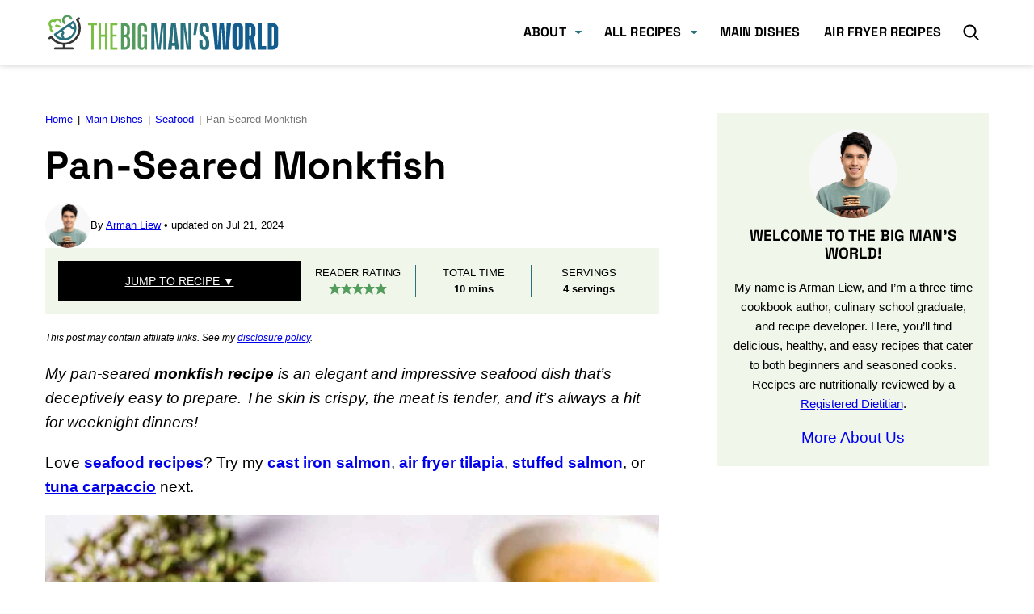

--- FILE ---
content_type: text/html; charset=UTF-8
request_url: https://thebigmansworld.com/monkfish-recipe/
body_size: 100721
content:
<!DOCTYPE html><html lang="en-US">
<head><script data-no-optimize="1" data-cfasync="false">!function(){"use strict";const t={adt_ei:{identityApiKey:"plainText",source:"url",type:"plaintext",priority:1},adt_eih:{identityApiKey:"sha256",source:"urlh",type:"hashed",priority:2},sh_kit:{identityApiKey:"sha256",source:"urlhck",type:"hashed",priority:3}},e=Object.keys(t);function i(t){return function(t){const e=t.match(/((?=([a-z0-9._!#$%+^&*()[\]<>-]+))\2@[a-z0-9._-]+\.[a-z0-9._-]+)/gi);return e?e[0]:""}(function(t){return t.replace(/\s/g,"")}(t.toLowerCase()))}!async function(){const n=new URL(window.location.href),o=n.searchParams;let a=null;const r=Object.entries(t).sort(([,t],[,e])=>t.priority-e.priority).map(([t])=>t);for(const e of r){const n=o.get(e),r=t[e];if(!n||!r)continue;const c=decodeURIComponent(n),d="plaintext"===r.type&&i(c),s="hashed"===r.type&&c;if(d||s){a={value:c,config:r};break}}if(a){const{value:t,config:e}=a;window.adthrive=window.adthrive||{},window.adthrive.cmd=window.adthrive.cmd||[],window.adthrive.cmd.push(function(){window.adthrive.identityApi({source:e.source,[e.identityApiKey]:t},({success:i,data:n})=>{i?window.adthrive.log("info","Plugin","detectEmails",`Identity API called with ${e.type} email: ${t}`,n):window.adthrive.log("warning","Plugin","detectEmails",`Failed to call Identity API with ${e.type} email: ${t}`,n)})})}!function(t,e){const i=new URL(e);t.forEach(t=>i.searchParams.delete(t)),history.replaceState(null,"",i.toString())}(e,n)}()}();
</script><meta name='robots' content='index, follow, max-image-preview:large, max-snippet:-1, max-video-preview:-1' />
	<style>img:is([sizes="auto" i], [sizes^="auto," i]) { contain-intrinsic-size: 3000px 1500px }</style>
	<script type="pmdelayedscript" data-perfmatters-type="text/javascript" data-cfasync="false" data-no-optimize="1" data-no-defer="1" data-no-minify="1" data-rocketlazyloadscript="1">function parentIsEvil() { var html = null; try { var doc = top.location.pathname; } catch(err){ }; if(typeof doc === "undefined") { return true } else { return false }; }; if (parentIsEvil()) { top.location = self.location.href; };var url = "https://thebigmansworld.com/monkfish-recipe/";if(url.indexOf("stfi.re") != -1) { var canonical = ""; var links = document.getElementsByTagName("link"); for (var i = 0; i < links.length; i ++) { if (links[i].getAttribute("rel") === "canonical") { canonical = links[i].getAttribute("href")}}; canonical = canonical.replace("?sfr=1", "");top.location = canonical; console.log(canonical);};</script><style data-no-optimize="1" data-cfasync="false">
	.adthrive-ad {
		margin-top: 10px;
		margin-bottom: 10px;
		text-align: center;
		overflow-x: visible;
		clear: both;
		line-height: 0;
	}
	body.blog #main .pinterest-image-button, body.search #main .pinterest-image-button, body.archive #main .pinterest-image-button {
  display: none;
}

.adthrive-device-desktop .adthrive-recipe, 
.adthrive-device-tablet .adthrive-recipe {
float:right;
margin-left: 10px;
clear: right;
}

.adthrive-footer {
bottom: 0 !important;
}

@media only screen and (min-width: 425px)  {
.sumome-share-client-wrapper {
margin-top: -130px !important;
}
}

body.adthrive-device-phone .wprm-recipe-template-cutout-2-container {
padding-left:3px;
padding-right:3px;
}

@media (max-width:360px) {
.custom-col-8.primary-content {
padding-left:4px;
padding-right:4px;
}
}

body .adthrive-recipe {
width: auto;
}

/* Advertisment text */
.adthrive-content:before {
    content: "Advertisement";
    font-family: var(--wp--preset--font-family--system-font), 'Quattrocento', serif;
font-size: 14px;
    letter-spacing: 1px;
    margin-top: 0;
    margin-bottom: 10px;
    display: block;
    color: #888;
}
.adthrive-content {
padding-top: 10px;
}
.adthrive-ad.adthrive-parallax-slot {
padding-bottom: 10px; /* parallax ads need a bit more spacing */
}
/* END advertisement text */

/* Top Center White Background */
.adthrive-collapse-mobile-background {
background-color: #fff!important;
}
.adthrive-top-collapse-close > svg > * {
stroke: #3D3E3D;
font-family: sans-serif;
}
.adthrive-top-collapse-wrapper-video-title,
.adthrive-top-collapse-wrapper-bar a a.adthrive-learn-more-link {
color: #3D3E3D!important;
}
/* END top center white background */

.adthrive-device-phone .adthrive-ad iframe {
   max-width: 100% !important;
}

/* Disable ads on printed pages */
@media print {
	div[data-gg-moat], 
	body[data-gg-moat], 
	iframe[data-gg-moat-ifr],
	div[class*="kargo-ad"],
	.adthrive-ad,
	.adthrive-comscore {
		display: none!important;
		height: 0px;
		width: 0px;
		visibility: hidden;
	}
}
/* END disable ads on printed pages */

.adthrive-collapse-player,
#adthrive-contextual-container {
height: auto!important;
}

/* Print Preview pages */
body.wprm-print .adthrive-sidebar {
    right: 10px;
    min-width: 250px;
    max-width: 320px
}

body.wprm-print .adthrive-sidebar:not(.adthrive-stuck) {
    position: absolute;
    top: 275px;
}

@media screen and (max-width: 1299px) {
    body.wprm-print.adthrive-device-desktop .wprm-recipe {
        margin-left: 25px;
        max-width: 650px;
    }
}
/* END - Print Preview pages */</style>
<script data-no-optimize="1" data-cfasync="false">
	window.adthriveCLS = {
		enabledLocations: ['Content', 'Recipe'],
		injectedSlots: [],
		injectedFromPlugin: true,
		branch: '00185b4',bucket: 'prod',			};
	window.adthriveCLS.siteAds = {"betaTester":false,"targeting":[{"value":"5526de1430e169703b9054fc","key":"siteId"},{"value":"6233884d2572be708821aa5c","key":"organizationId"},{"value":"The Big Mans World","key":"siteName"},{"value":"AdThrive Edge","key":"service"},{"value":"on","key":"bidding"},{"value":["Food","Clean Eating"],"key":"verticals"}],"siteUrl":"http://thebigmansworld.com","siteId":"5526de1430e169703b9054fc","siteName":"The Big Mans World","breakpoints":{"tablet":768,"desktop":1024},"cloudflare":{"version":"1.0.0"},"adUnits":[{"sequence":1,"thirdPartyAdUnitName":null,"targeting":[{"value":["Sidebar"],"key":"location"}],"devices":["desktop"],"name":"Sidebar_1","sticky":false,"location":"Sidebar","dynamic":{"pageSelector":"","spacing":0,"max":1,"lazyMax":null,"enable":true,"lazy":false,"elementSelector":".sidebar-primary>div>*","skip":0,"classNames":[],"position":"afterend","every":0,"enabled":true},"stickyOverlapSelector":"","adSizes":[[160,600],[336,280],[320,50],[300,600],[250,250],[1,1],[320,100],[300,1050],[300,50],[300,420],[300,250]],"priority":299,"autosize":true},{"sequence":9,"thirdPartyAdUnitName":null,"targeting":[{"value":["Sidebar"],"key":"location"},{"value":true,"key":"sticky"}],"devices":["desktop"],"name":"Sidebar_9","sticky":true,"location":"Sidebar","dynamic":{"pageSelector":"","spacing":0,"max":1,"lazyMax":null,"enable":true,"lazy":false,"elementSelector":".sidebar-primary>*","skip":0,"classNames":[],"position":"beforeend","every":1,"enabled":true},"stickyOverlapSelector":".site-footer, .block-area-before-footer","adSizes":[[160,600],[336,280],[320,50],[300,600],[250,250],[1,1],[320,100],[300,1050],[300,50],[300,420],[300,250]],"priority":291,"autosize":true},{"sequence":null,"thirdPartyAdUnitName":null,"targeting":[{"value":["Content"],"key":"location"}],"devices":["tablet","desktop"],"name":"Content","sticky":false,"location":"Content","dynamic":{"pageSelector":"body.home","spacing":0,"max":5,"lazyMax":null,"enable":true,"lazy":false,"elementSelector":".recent-post-section,  .popular-recipes-section, .healthy-snacks-section, .healthy-desserts-section, .healthy-breakfasts-section, .healthy-keto-section","skip":0,"classNames":[],"position":"afterend","every":1,"enabled":true},"stickyOverlapSelector":"","adSizes":[[728,90],[336,280],[320,50],[468,60],[970,90],[250,250],[1,1],[320,100],[970,250],[1,2],[300,50],[300,300],[552,334],[728,250],[300,250]],"priority":199,"autosize":true},{"sequence":7,"thirdPartyAdUnitName":null,"targeting":[{"value":["Content"],"key":"location"}],"devices":["phone"],"name":"Content_7","sticky":false,"location":"Content","dynamic":{"pageSelector":"body.home","spacing":0,"max":1,"lazyMax":null,"enable":true,"lazy":false,"elementSelector":"#main > section","skip":0,"classNames":[],"position":"afterend","every":1,"enabled":true},"stickyOverlapSelector":"","adSizes":[[728,90],[336,280],[320,50],[468,60],[970,90],[250,250],[1,1],[320,100],[970,250],[1,2],[300,50],[300,300],[552,334],[728,250],[300,250]],"priority":193,"autosize":true},{"sequence":null,"thirdPartyAdUnitName":null,"targeting":[{"value":["Content"],"key":"location"}],"devices":["desktop","tablet","phone"],"name":"Content","sticky":false,"location":"Content","dynamic":{"pageSelector":"body.archive ","spacing":0,"max":5,"lazyMax":null,"enable":true,"lazy":false,"elementSelector":".site-inner div:has(section):not(.content-area):not(.block-area), .site-inner .block-newsletter, .site-inner .block-area > section","skip":0,"classNames":[],"position":"afterend","every":1,"enabled":true},"stickyOverlapSelector":"","adSizes":[[728,90],[336,280],[320,50],[468,60],[970,90],[250,250],[1,1],[320,100],[970,250],[1,2],[300,50],[300,300],[552,334],[728,250],[300,250]],"priority":199,"autosize":true},{"sequence":null,"thirdPartyAdUnitName":null,"targeting":[{"value":["Content"],"key":"location"}],"devices":["desktop"],"name":"Content","sticky":false,"location":"Content","dynamic":{"pageSelector":"body.single:not(.postid-129726)","spacing":0.85,"max":4,"lazyMax":11,"enable":true,"lazy":true,"elementSelector":".entry-content > *:not(ul):not(ol):not(h2):not(h3)","skip":6,"classNames":[],"position":"afterend","every":1,"enabled":true},"stickyOverlapSelector":"","adSizes":[[728,90],[336,280],[320,50],[468,60],[970,90],[250,250],[1,1],[320,100],[970,250],[1,2],[300,50],[300,300],[552,334],[728,250],[300,250]],"priority":199,"autosize":true},{"sequence":null,"thirdPartyAdUnitName":null,"targeting":[{"value":["Content"],"key":"location"}],"devices":["tablet"],"name":"Content","sticky":false,"location":"Content","dynamic":{"pageSelector":"body.single:not(.postid-129726)","spacing":0.7,"max":4,"lazyMax":11,"enable":true,"lazy":true,"elementSelector":".entry-content > *:not(ul):not(ol):not(h2):not(h3)","skip":6,"classNames":[],"position":"afterend","every":1,"enabled":true},"stickyOverlapSelector":"","adSizes":[[728,90],[336,280],[320,50],[468,60],[970,90],[250,250],[1,1],[320,100],[970,250],[1,2],[300,50],[300,300],[552,334],[728,250],[300,250]],"priority":199,"autosize":true},{"sequence":null,"thirdPartyAdUnitName":null,"targeting":[{"value":["Content"],"key":"location"}],"devices":["phone"],"name":"Content","sticky":false,"location":"Content","dynamic":{"pageSelector":"body.single:not(.postid-129726)","spacing":0.85,"max":3,"lazyMax":12,"enable":true,"lazy":true,"elementSelector":".entry-content > *:not(h2):not(h3)","skip":6,"classNames":[],"position":"afterend","every":1,"enabled":true},"stickyOverlapSelector":"","adSizes":[[728,90],[336,280],[320,50],[468,60],[970,90],[250,250],[1,1],[320,100],[970,250],[1,2],[300,50],[300,300],[552,334],[728,250],[300,250]],"priority":199,"autosize":true},{"sequence":null,"thirdPartyAdUnitName":null,"targeting":[{"value":["Footer"],"key":"location"},{"value":true,"key":"sticky"}],"devices":["tablet","phone","desktop"],"name":"Footer","sticky":true,"location":"Footer","dynamic":{"pageSelector":"","spacing":0,"max":1,"lazyMax":null,"enable":true,"lazy":false,"elementSelector":"body:not(.home)","skip":0,"classNames":[],"position":"beforeend","every":1,"enabled":true},"stickyOverlapSelector":"","adSizes":[[320,50],[320,100],[728,90],[970,90],[468,60],[1,1],[300,50]],"priority":-1,"autosize":true},{"sequence":null,"thirdPartyAdUnitName":null,"targeting":[{"value":["Content"],"key":"location"}],"devices":["desktop","tablet","phone"],"name":"Content","sticky":false,"location":"Content","dynamic":{"pageSelector":"body.postid-129726","spacing":0.85,"max":4,"lazyMax":11,"enable":true,"lazy":true,"elementSelector":".entry-content > *:not(ul):not(ol):not(h2):not(h3) + *:not(ul):not(ol):not(h2):not(h3)","skip":6,"classNames":[],"position":"afterend","every":1,"enabled":true},"stickyOverlapSelector":"","adSizes":[[728,90],[336,280],[320,50],[468,60],[970,90],[250,250],[1,1],[320,100],[970,250],[1,2],[300,50],[300,300],[552,334],[728,250],[300,250]],"priority":199,"autosize":true},{"sequence":1,"thirdPartyAdUnitName":null,"targeting":[{"value":["Recipe"],"key":"location"}],"devices":["tablet","desktop"],"name":"Recipe_1","sticky":false,"location":"Recipe","dynamic":{"pageSelector":"","spacing":0,"max":1,"lazyMax":null,"enable":true,"lazy":false,"elementSelector":".blog-yumprint-ingredient-section > ol li","skip":0,"classNames":[],"position":"afterbegin","every":1,"enabled":true},"stickyOverlapSelector":"","adSizes":[[320,50],[250,250],[1,1],[320,100],[1,2],[300,50],[320,300],[300,390],[300,250]],"priority":-101,"autosize":true},{"sequence":2,"thirdPartyAdUnitName":null,"targeting":[{"value":["Recipe"],"key":"location"}],"devices":["tablet","desktop"],"name":"Recipe_2","sticky":false,"location":"Recipe","dynamic":{"pageSelector":"","spacing":0,"max":1,"lazyMax":null,"enable":true,"lazy":false,"elementSelector":".blog-yumprint-notes li:last-of-type","skip":0,"classNames":[],"position":"beforebegin","every":1,"enabled":true},"stickyOverlapSelector":"","adSizes":[[320,50],[250,250],[1,1],[320,100],[1,2],[300,50],[320,300],[300,390],[300,250]],"priority":-102,"autosize":true},{"sequence":3,"thirdPartyAdUnitName":null,"targeting":[{"value":["Recipe"],"key":"location"}],"devices":["phone"],"name":"Recipe_3","sticky":false,"location":"Recipe","dynamic":{"pageSelector":"","spacing":0,"max":1,"lazyMax":null,"enable":true,"lazy":false,"elementSelector":".blog-yumprint-ingredient-section","skip":0,"classNames":[],"position":"beforebegin","every":1,"enabled":true},"stickyOverlapSelector":"","adSizes":[[320,50],[250,250],[1,1],[320,100],[1,2],[300,50],[320,300],[300,390],[300,250]],"priority":-103,"autosize":true},{"sequence":1,"thirdPartyAdUnitName":null,"targeting":[{"value":["Recipe"],"key":"location"}],"devices":["phone"],"name":"Recipe_1","sticky":false,"location":"Recipe","dynamic":{"pageSelector":"","spacing":0,"max":2,"lazyMax":null,"enable":true,"lazy":false,"elementSelector":".blog-yumprint-ingredient-section, .blog-yumprint-method-section","skip":0,"classNames":[],"position":"afterend","every":1,"enabled":true},"stickyOverlapSelector":"","adSizes":[[320,50],[250,250],[1,1],[320,100],[1,2],[300,50],[320,300],[300,390],[300,250]],"priority":-101,"autosize":true},{"sequence":1,"thirdPartyAdUnitName":null,"targeting":[{"value":["Recipe"],"key":"location"}],"devices":["tablet","desktop"],"name":"Recipe_1","sticky":false,"location":"Recipe","dynamic":{"pageSelector":"body.single:not(postid-55829):not(.postid-86698)","spacing":0.85,"max":2,"lazyMax":2,"enable":true,"lazy":true,"elementSelector":".wprm-recipe-ingredients-container li, .wprm-recipe-instructions-container li, .wprm-recipe-notes-container span, .wprm-recipe-notes-container li, .wprm-nutrition-label-container","skip":0,"classNames":[],"position":"beforebegin","every":1,"enabled":true},"stickyOverlapSelector":"","adSizes":[[320,50],[250,250],[1,1],[320,100],[1,2],[300,50],[320,300],[300,390],[300,250]],"priority":-101,"autosize":true},{"sequence":1,"thirdPartyAdUnitName":null,"targeting":[{"value":["Recipe"],"key":"location"}],"devices":["phone"],"name":"Recipe_1","sticky":false,"location":"Recipe","dynamic":{"pageSelector":"body.single:not(.postid-86698):not(.postid-50755)","spacing":0,"max":1,"lazyMax":null,"enable":true,"lazy":false,"elementSelector":".wprm-recipe-ingredients-container","skip":0,"classNames":[],"position":"beforebegin","every":1,"enabled":true},"stickyOverlapSelector":"","adSizes":[[320,50],[250,250],[1,1],[320,100],[1,2],[300,50],[320,300],[300,390],[300,250]],"priority":-101,"autosize":true},{"sequence":2,"thirdPartyAdUnitName":null,"targeting":[{"value":["Recipe"],"key":"location"}],"devices":["phone"],"name":"Recipe_2","sticky":false,"location":"Recipe","dynamic":{"pageSelector":"body.single:not(.postid-55829):not(.postid-86698):not(.postid-50755)","spacing":0.85,"max":1,"lazyMax":97,"enable":true,"lazy":true,"elementSelector":".wprm-recipe-ingredients-container, .wprm-recipe-instructions-container li, .wprm-recipe-instructions-container, .wprm-recipe-notes-container, .wprm-notes-container span, .wprm-notes-container li, .wprm-nutrition-label-container","skip":0,"classNames":[],"position":"afterend","every":0,"enabled":true},"stickyOverlapSelector":"","adSizes":[[320,50],[250,250],[1,1],[320,100],[1,2],[300,50],[320,300],[300,390],[300,250]],"priority":-102,"autosize":true},{"sequence":1,"thirdPartyAdUnitName":null,"targeting":[{"value":["Recipe"],"key":"location"}],"devices":["tablet","desktop"],"name":"Recipe_1","sticky":false,"location":"Recipe","dynamic":{"pageSelector":"body.postid-86698","spacing":0,"max":3,"lazyMax":2,"enable":true,"lazy":true,"elementSelector":".wprm-recipe-ingredients-container li, .wprm-recipe-instructions-container li, .wprm-recipe-notes-container span, .wprm-recipe-notes-container li, .wprm-nutrition-label-container","skip":0,"classNames":[],"position":"beforebegin","every":1,"enabled":true},"stickyOverlapSelector":"","adSizes":[[320,50],[250,250],[1,1],[320,100],[1,2],[300,50],[320,300],[300,390],[300,250]],"priority":-101,"autosize":true},{"sequence":5,"thirdPartyAdUnitName":null,"targeting":[{"value":["Recipe"],"key":"location"}],"devices":["phone"],"name":"Recipe_5","sticky":false,"location":"Recipe","dynamic":{"pageSelector":"body.postid-86698","spacing":0,"max":1,"lazyMax":null,"enable":true,"lazy":false,"elementSelector":".wprm-recipe-ingredients-container","skip":0,"classNames":[],"position":"beforebegin","every":1,"enabled":true},"stickyOverlapSelector":"","adSizes":[[320,50],[250,250],[1,1],[320,100],[1,2],[300,50],[320,300],[300,390],[300,250]],"priority":-105,"autosize":true},{"sequence":1,"thirdPartyAdUnitName":null,"targeting":[{"value":["Recipe"],"key":"location"}],"devices":["phone"],"name":"Recipe_1","sticky":false,"location":"Recipe","dynamic":{"pageSelector":"body.postid-86698","spacing":0.7,"max":1,"lazyMax":4,"enable":true,"lazy":true,"elementSelector":".wprm-recipe-ingredients-container, .wprm-recipe-instructions-container li, .wprm-recipe-notes-container, .wprm-nutrition-label-container","skip":0,"classNames":[],"position":"afterend","every":0,"enabled":true},"stickyOverlapSelector":"","adSizes":[[320,50],[250,250],[1,1],[320,100],[1,2],[300,50],[320,300],[300,390],[300,250]],"priority":-101,"autosize":true},{"sequence":5,"thirdPartyAdUnitName":null,"targeting":[{"value":["Recipe"],"key":"location"}],"devices":["phone"],"name":"Recipe_5","sticky":false,"location":"Recipe","dynamic":{"pageSelector":"body.postid-50755","spacing":0,"max":1,"lazyMax":null,"enable":true,"lazy":false,"elementSelector":".wprm-recipe-ingredients-container","skip":0,"classNames":[],"position":"beforebegin","every":1,"enabled":true},"stickyOverlapSelector":"","adSizes":[[320,50],[250,250],[1,1],[320,100],[1,2],[300,50],[320,300],[300,390],[300,250]],"priority":-105,"autosize":true},{"sequence":1,"thirdPartyAdUnitName":null,"targeting":[{"value":["Recipe"],"key":"location"}],"devices":["phone"],"name":"Recipe_1","sticky":false,"location":"Recipe","dynamic":{"pageSelector":"body.postid-50755","spacing":0.7,"max":1,"lazyMax":97,"enable":true,"lazy":true,"elementSelector":".wprm-recipe-ingredients-container, .wprm-recipe-instructions-container li, .wprm-recipe-notes-container span, .wprm-nutrition-label-container","skip":0,"classNames":[],"position":"afterend","every":0,"enabled":true},"stickyOverlapSelector":"","adSizes":[[320,50],[250,250],[1,1],[320,100],[1,2],[300,50],[320,300],[300,390],[300,250]],"priority":-101,"autosize":true},{"sequence":1,"thirdPartyAdUnitName":null,"targeting":[{"value":["Recipe"],"key":"location"}],"devices":["tablet","desktop"],"name":"Recipe_1","sticky":false,"location":"Recipe","dynamic":{"pageSelector":"body.postid-55829","spacing":0.6,"max":2,"lazyMax":2,"enable":true,"lazy":true,"elementSelector":".wprm-recipe-ingredients-container li, .wprm-recipe-instructions-container li, .wprm-recipe-notes-container span, .wprm-recipe-notes-container li, .wprm-nutrition-label-container","skip":0,"classNames":[],"position":"beforebegin","every":1,"enabled":true},"stickyOverlapSelector":"","adSizes":[[320,50],[250,250],[1,1],[320,100],[1,2],[300,50],[320,300],[300,390],[300,250]],"priority":-101,"autosize":true},{"sequence":1,"thirdPartyAdUnitName":null,"targeting":[{"value":["Recipe"],"key":"location"}],"devices":["phone"],"name":"Recipe_1","sticky":false,"location":"Recipe","dynamic":{"pageSelector":"body.postid-55829","spacing":0.5,"max":1,"lazyMax":2,"enable":true,"lazy":true,"elementSelector":".wprm-recipe-ingredients-container, .wprm-recipe-instructions-container, .wprm-recipe-notes-container","skip":0,"classNames":[],"position":"afterend","every":1,"enabled":true},"stickyOverlapSelector":"","adSizes":[[320,50],[250,250],[1,1],[320,100],[1,2],[300,50],[320,300],[300,390],[300,250]],"priority":-101,"autosize":true},{"sequence":null,"thirdPartyAdUnitName":null,"targeting":[{"value":["Header"],"key":"location"}],"devices":["desktop"],"name":"Header","sticky":false,"location":"Header","dynamic":{"pageSelector":"body.wprm-print","spacing":0,"max":1,"lazyMax":null,"enable":true,"lazy":false,"elementSelector":"#wprm-print-header","skip":0,"classNames":[],"position":"afterend","every":1,"enabled":true},"stickyOverlapSelector":"","adSizes":[[300,50],[320,50],[320,100],[468,60],[728,90],[970,90]],"priority":399,"autosize":true},{"sequence":9,"thirdPartyAdUnitName":null,"targeting":[{"value":["Sidebar"],"key":"location"},{"value":true,"key":"sticky"}],"devices":["desktop"],"name":"Sidebar_9","sticky":true,"location":"Sidebar","dynamic":{"pageSelector":"body.wprm-print","spacing":0,"max":1,"lazyMax":null,"enable":true,"lazy":false,"elementSelector":"#wprm-print-content","skip":0,"classNames":[],"position":"beforeend","every":0,"enabled":true},"stickyOverlapSelector":".adthrive-footer-message","adSizes":[[160,600],[336,280],[320,50],[300,600],[250,250],[1,1],[320,100],[300,1050],[300,50],[300,420],[300,250]],"priority":291,"autosize":true},{"sequence":null,"thirdPartyAdUnitName":null,"targeting":[{"value":["Recipe"],"key":"location"}],"devices":["desktop","tablet"],"name":"Recipe","sticky":false,"location":"Recipe","dynamic":{"pageSelector":".wprm-print-recipe","spacing":0.7,"max":2,"lazyMax":1,"enable":true,"lazy":true,"elementSelector":".wprm-recipe-ingredients-container li, .wprm-recipe-instructions-container li, .wprm-recipe-notes-container li, .wprm-recipe-notes-container span,  .wprm-nutrition-label-container","skip":0,"classNames":[],"position":"beforebegin","every":1,"enabled":true},"stickyOverlapSelector":"","adSizes":[[320,50],[250,250],[1,1],[320,100],[300,50],[320,300],[300,390],[300,250],[1,2]],"priority":-101,"autosize":true},{"sequence":4,"thirdPartyAdUnitName":null,"targeting":[{"value":["Recipe"],"key":"location"}],"devices":["phone"],"name":"Recipe_4","sticky":false,"location":"Recipe","dynamic":{"pageSelector":".wprm-print-recipe","spacing":0,"max":1,"lazyMax":null,"enable":true,"lazy":false,"elementSelector":".wprm-recipe-ingredients-container","skip":0,"classNames":[],"position":"beforebegin","every":1,"enabled":true},"stickyOverlapSelector":"","adSizes":[[320,50],[250,250],[1,1],[320,100],[300,50],[320,300],[300,390],[300,250],[1,2]],"priority":-104,"autosize":true},{"sequence":null,"thirdPartyAdUnitName":null,"targeting":[{"value":["Recipe"],"key":"location"}],"devices":["phone"],"name":"Recipe","sticky":false,"location":"Recipe","dynamic":{"pageSelector":".wprm-print-recipe","spacing":0.7,"max":2,"lazyMax":1,"enable":true,"lazy":true,"elementSelector":".wprm-recipe-ingredients-container, .wprm-recipe-instructions-container li, .wprm-recipe-notes-container li, .wprm-recipe-notes span","skip":0,"classNames":[],"position":"afterend","every":1,"enabled":true},"stickyOverlapSelector":"","adSizes":[[320,50],[250,250],[1,1],[320,100],[300,50],[320,300],[300,390],[300,250],[1,2]],"priority":-101,"autosize":true}],"adDensityLayout":{"mobile":{"adDensity":0.18,"onePerViewport":false},"pageOverrides":[],"desktop":{"adDensity":0.18,"onePerViewport":false}},"adDensityEnabled":true,"siteExperiments":[],"adTypes":{"sponsorTileDesktop":true,"interscrollerDesktop":true,"nativeBelowPostDesktop":true,"miniscroller":true,"largeFormatsMobile":true,"nativeMobileContent":true,"inRecipeRecommendationMobile":true,"nativeMobileRecipe":true,"sponsorTileMobile":true,"expandableCatalogAdsMobile":false,"frameAdsMobile":true,"outstreamMobile":true,"nativeHeaderMobile":true,"frameAdsDesktop":true,"inRecipeRecommendationDesktop":true,"expandableFooterDesktop":true,"nativeDesktopContent":true,"outstreamDesktop":true,"animatedFooter":true,"skylineHeader":true,"expandableFooter":true,"nativeDesktopSidebar":true,"videoFootersMobile":true,"videoFootersDesktop":true,"interscroller":false,"nativeDesktopRecipe":true,"nativeHeaderDesktop":true,"nativeBelowPostMobile":true,"expandableCatalogAdsDesktop":false,"largeFormatsDesktop":true},"adOptions":{"theTradeDesk":true,"usCmpClickWrap":{"enabled":false,"regions":[]},"undertone":true,"sidebarConfig":{"dynamicStickySidebar":{"minHeight":1800,"enabled":false,"blockedSelectors":[]}},"footerCloseButton":true,"teads":true,"seedtag":true,"pmp":true,"thirtyThreeAcross":true,"sharethrough":true,"optimizeVideoPlayersForEarnings":true,"removeVideoTitleWrapper":true,"pubMatic":true,"contentTermsFooterEnabled":true,"chicory":true,"infiniteScroll":false,"longerVideoAdPod":true,"yahoossp":true,"spa":false,"stickyContainerConfig":{"recipeDesktop":{"minHeight":null,"enabled":false},"blockedSelectors":[],"stickyHeaderSelectors":[],"content":{"minHeight":250,"enabled":true},"recipeMobile":{"minHeight":null,"enabled":false}},"gatedPrint":{"printClasses":[],"siteEmailServiceProviderId":null,"defaultOptIn":false,"closeButtonEnabled":false,"enabled":false,"newsletterPromptEnabled":false},"yieldmo":true,"footerSelector":"","consentMode":{"enabled":false,"customVendorList":""},"amazonUAM":true,"gamMCMEnabled":true,"gamMCMChildNetworkCode":"21733317898","rubiconMediaMath":true,"rubicon":true,"conversant":true,"openx":true,"customCreativeEnabled":true,"mobileHeaderHeight":1,"secColor":"#000000","unruly":true,"mediaGrid":true,"bRealTime":false,"adInViewTime":null,"regulatory":{"privacyPolicyUrl":"","termsOfServiceUrl":""},"gumgum":true,"comscoreFooter":true,"desktopInterstitial":false,"contentAdXExpansionDesktop":true,"amx":true,"footerCloseButtonDesktop":false,"ozone":true,"isAutoOptimized":false,"comscoreTAL":true,"targetaff":true,"bgColor":"#FFFFFF","advancePlaylistOptions":{"playlistPlayer":{"enabled":true},"relatedPlayer":{"enabled":true,"applyToFirst":false}},"kargo":true,"max30SecondVideoAdPod":false,"liveRampATS":true,"footerCloseButtonMobile":false,"interstitialBlockedPageSelectors":"","prioritizeShorterVideoAds":true,"allowSmallerAdSizes":true,"comscore":"Food","blis":true,"wakeLock":{"desktopEnabled":true,"mobileValue":15,"mobileEnabled":true,"desktopValue":30},"mobileInterstitial":false,"tripleLift":true,"sensitiveCategories":["alc","ast","cbd","cosm","dat","gamc","pol","rel","sst","ssr","srh","ske","tob","wtl"],"liveRamp":true,"adthriveEmailIdentity":true,"criteo":true,"nativo":true,"infiniteScrollOptions":{"selector":"","heightThreshold":0},"siteAttributes":{"mobileHeaderSelectors":[],"desktopHeaderSelectors":[]},"dynamicContentSlotLazyLoading":true,"clsOptimizedAds":true,"ogury":true,"verticals":["Food","Clean Eating"],"inImage":false,"stackadapt":true,"usCMP":{"regions":[],"defaultOptIn":false,"enabled":false,"strictMode":false},"contentAdXExpansionMobile":true,"advancePlaylist":true,"medianet":true,"delayLoading":false,"inImageZone":null,"appNexus":true,"rise":true,"liveRampId":"","infiniteScrollRefresh":false,"indexExchange":true},"siteAdsProfiles":[],"thirdPartySiteConfig":{"partners":{"discounts":[]}},"featureRollouts":{"ad-fit-width":{"featureRolloutId":36,"data":null,"enabled":true},"drp":{"featureRolloutId":18,"data":null,"enabled":false},"disable-restart-sticky-video-inactive":{"featureRolloutId":51,"data":null,"enabled":true},"ios-manage-content-slots":{"featureRolloutId":29,"data":null,"enabled":true}},"videoPlayers":{"contextual":{"autoplayCollapsibleEnabled":false,"overrideEmbedLocation":false,"defaultPlayerType":"static"},"videoEmbed":"wordpress","footerSelector":"","contentSpecificPlaylists":[],"players":[{"devices":["desktop","mobile"],"formattedType":"Stationary Related","description":"","id":4049346,"title":"Stationary related player - desktop and mobile","type":"stationaryRelated","enabled":true,"playerId":"AWLdudWE"},{"playlistId":"WMxaBRuy","pageSelector":"body.single","devices":["mobile"],"mobileLocation":"top-center","description":"","skip":0,"title":"MY OTHER RECIPES","type":"stickyPlaylist","enabled":true,"footerSelector":"","formattedType":"Sticky Playlist","elementSelector":"body:has(#h-key-ingredients) #h-key-ingredients,\nbody:not(:has(#h-key-ingredients)) .entry-content > h2:nth-of-type(2)","id":4049350,"position":"beforebegin","saveVideoCloseState":false,"shuffle":true,"mobileHeaderSelector":".hgroup-right","playerId":"vZNUuxtz"},{"playlistId":"WMxaBRuy","pageSelector":"body.single","devices":["desktop"],"description":"","skip":0,"title":"MY OTHER RECIPES","type":"stickyPlaylist","enabled":true,"footerSelector":"","formattedType":"Sticky Playlist","elementSelector":"body:has(#h-key-ingredients) #h-key-ingredients,\nbody:not(:has(#h-key-ingredients)) .entry-content > h2:nth-of-type(2)","id":4049349,"position":"beforebegin","saveVideoCloseState":false,"shuffle":true,"mobileHeaderSelector":null,"playerId":"vZNUuxtz"}],"partners":{"theTradeDesk":true,"unruly":true,"mediaGrid":true,"undertone":true,"gumgum":true,"seedtag":true,"amx":true,"ozone":true,"pmp":true,"kargo":true,"stickyOutstream":{"desktop":{"enabled":true},"blockedPageSelectors":"","mobileLocation":"bottom-left","allowOnHomepage":false,"mobile":{"enabled":true},"saveVideoCloseState":false,"mobileHeaderSelector":"","allowForPageWithStickyPlayer":{"enabled":true}},"sharethrough":true,"blis":true,"tripleLift":true,"pubMatic":true,"criteo":true,"yahoossp":true,"nativo":true,"stackadapt":true,"yieldmo":true,"amazonUAM":true,"medianet":true,"rubicon":true,"appNexus":true,"rise":true,"openx":true,"indexExchange":true}}};</script>

<script data-no-optimize="1" data-cfasync="false">
(function(w, d) {
	w.adthrive = w.adthrive || {};
	w.adthrive.cmd = w.adthrive.cmd || [];
	w.adthrive.plugin = 'adthrive-ads-3.10.0';
	w.adthrive.host = 'ads.adthrive.com';
	w.adthrive.integration = 'plugin';

	var commitParam = (w.adthriveCLS && w.adthriveCLS.bucket !== 'prod' && w.adthriveCLS.branch) ? '&commit=' + w.adthriveCLS.branch : '';

	var s = d.createElement('script');
	s.async = true;
	s.referrerpolicy='no-referrer-when-downgrade';
	s.src = 'https://' + w.adthrive.host + '/sites/5526de1430e169703b9054fc/ads.min.js?referrer=' + w.encodeURIComponent(w.location.href) + commitParam + '&cb=' + (Math.floor(Math.random() * 100) + 1) + '';
	var n = d.getElementsByTagName('script')[0];
	n.parentNode.insertBefore(s, n);
})(window, document);
</script>
<link rel="dns-prefetch" href="https://ads.adthrive.com/"><link rel="preconnect" href="https://ads.adthrive.com/"><link rel="preconnect" href="https://ads.adthrive.com/" crossorigin>
	<!-- This site is optimized with the Yoast SEO Premium plugin v26.8 (Yoast SEO v26.8) - https://yoast.com/product/yoast-seo-premium-wordpress/ -->
	<meta name="viewport" content="width=device-width, initial-scale=1"><title>Pan-Seared Monkfish {Garlic Butter} - The Big Man&#039;s World ®</title><link rel="preload" href="https://thebigmansworld.com/wp-content/uploads/2024/06/monkfish-fish.jpg" as="image" imagesrcset="https://thebigmansworld.com/wp-content/uploads/2024/06/monkfish-fish.jpg 1200w, https://thebigmansworld.com/wp-content/uploads/2024/06/monkfish-fish-800x1200.jpg 800w, https://thebigmansworld.com/wp-content/uploads/2024/06/monkfish-fish-768x1152.jpg 768w, https://thebigmansworld.com/wp-content/uploads/2024/06/monkfish-fish-1024x1536.jpg 1024w, https://thebigmansworld.com/wp-content/uploads/2024/06/monkfish-fish-400x600.jpg 400w, https://thebigmansworld.com/wp-content/uploads/2024/06/monkfish-fish-150x225.jpg 150w" imagesizes="(max-width: 800px) 100vw, 800px" fetchpriority="high"><link rel="preload" href="https://thebigmansworld.com/wp-content/uploads/2024/06/monkfish.jpg" as="image" imagesrcset="https://thebigmansworld.com/wp-content/uploads/2024/06/monkfish.jpg 1200w, https://thebigmansworld.com/wp-content/uploads/2024/06/monkfish-800x1200.jpg 800w, https://thebigmansworld.com/wp-content/uploads/2024/06/monkfish-768x1152.jpg 768w, https://thebigmansworld.com/wp-content/uploads/2024/06/monkfish-1024x1536.jpg 1024w, https://thebigmansworld.com/wp-content/uploads/2024/06/monkfish-400x600.jpg 400w, https://thebigmansworld.com/wp-content/uploads/2024/06/monkfish-150x225.jpg 150w" imagesizes="(max-width: 800px) 100vw, 800px" fetchpriority="high"><style id="perfmatters-used-css">.block-about{--cwp-image:224px;position:relative;align-items:center;}.block-about.cwp-large,.block-about.cwp-large.has-background{}.block-about__content{flex-basis:0;flex-grow:1;}.block-about__image,.editor-styles-wrapper .wp-block-group:not(.is-layout-constrained) > .block-about__image{max-width:var(--cwp-image);}.block-about__image img,.editor-styles-wrapper .wp-block-group:not(.is-layout-constrained) > .block-about__image img{border-radius:var(--wp--custom--border-radius--x-large);aspect-ratio:1/1;}.block-area-sidebar .block-about .block-about__inner,.block-area-sidebar .editor-styles-wrapper .block-about .block-about__inner{display:block;padding:0;text-align:center;}.block-area-sidebar .block-about .block-about__image,.block-area-sidebar .editor-styles-wrapper .wp-block-group:not(.is-layout-constrained) > .block-about__image{margin-left:auto;margin-right:auto;margin-bottom:11px;max-width:110px;}.block-area-sidebar .block-about .block-about__content .is-style-heading{font-size:var(--wp--preset--font-size--normal) !important;}.block-area-sidebar .block-about .block-about__content p{margin-top:4px;font-size:var(--wp--preset--font-size--small) !important;}.block-area-sidebar .block-about .block-about__content .wp-block-buttons.is-layout-flex{justify-content:center;}@media only screen and (max-width: 767px){.block-about .block-about__inner,.editor-styles-wrapper .block-about .block-about__inner{display:block;text-align:center;}.block-about .block-about__image,.editor-styles-wrapper .wp-block-group:not(.is-layout-constrained) > .block-about__image{margin-left:auto;margin-right:auto;margin-bottom:24px;}.block-about .block-about__content p{margin-top:12px;}.block-about .block-about__content .wp-block-buttons.is-layout-flex{justify-content:center;}}@media only screen and (min-width: 768px){.block-about{--cwp-image:335px;}.block-about .is-layout-flex{gap:64px;}}.block-author-box__title{font-family:var(--wp--preset--font-family--primary);font-size:2rem;font-weight:700;line-height:var(--wp--custom--line-height--medium);}.block-author-box__photo img{border-radius:var(--wp--custom--border-radius--x-large);}.block-author-box :is(p.block-author-box__title) + *{margin-top:5px;}.block-author-box .block-author-box__content p:not(.block-author-box__title){font-size:var(--wp--preset--font-size--small);}@media only screen and (max-width: 767px){.block-author-box{text-align:center;}.block-author-box__photo{margin-bottom:8px;}.block-author-box__photo img{margin:0 auto;}}@media only screen and (min-width: 768px){.block-author-box{display:grid;grid-template-columns:120px 1fr;column-gap:20px;}.block-author-box.has-background{padding:32px;}}.block-cookbook .block-cookbook__content :is(p.block-cookbook__title,> h2:first-child,> h3:first-child ){font-family:var(--wp--preset--font-family--primary);font-size:var(--wp--preset--font-size--x-large);line-height:var(--wp--custom--line-height--medium);font-weight:700;margin:0;}.block-cookbook .block-cookbook__content a:is(.wp-element-button,.wp-block-button__link){font-size:.9375rem;padding:12px 16px;}.block-pin-recipe .block-pin-recipe__button-container a:is(:hover,:focus){filter:brightness(85%);}.block-quick-links .block-quick-links__inner{text-align:center;}.block-quick-links .block-quick-links__inner span{display:block;line-height:var(--wp--custom--line-height--small);}.block-quick-links .block-quick-links__inner a{font-family:var(--wp--preset--font-family--primary);display:block;position:relative;font-weight:700;text-decoration:none;z-index:2;}.block-quick-links:is(.style-alpha) .block-quick-links__inner{display:flex;flex-flow:row wrap;justify-content:center;}.block-quick-links:is(.style-alpha) img{border-radius:50%;aspect-ratio:1/1;}.block-quick-links:is(.style-alpha) .block-quick-links__inner a{text-transform:uppercase;color:black;}.block-quick-links:is(.style-alpha) .block-quick-links__inner a:hover{color:var(--wp--custom--color--link);}@media only screen and (max-width: 767px){.block-quick-links:is(.style-alpha) .block-quick-links__inner{gap:20px;}.block-quick-links:is(.style-alpha) .block-quick-links__inner span{padding:6px 0 0;}.block-quick-links:is(.style-alpha) .block-quick-links__inner a{font-size:var(--wp--preset--font-size--tiny);width:100px;}.block-quick-links:is(.style-alpha) .block-quick-links__inner svg{height:100px;width:100px;}}@media only screen and (min-width: 768px){.block-quick-links:is(.style-alpha) .block-quick-links__inner{gap:11px;}.block-quick-links:is(.style-alpha) .block-quick-links__inner span{padding:9px 0 5px;}.block-quick-links:is(.style-alpha) .block-quick-links__inner a{font-size:var(--wp--preset--font-size--small);width:120px;}.block-quick-links:is(.style-alpha) .block-quick-links__inner svg{height:120px;width:120px;}}.block-quick-links:is(.style-beta) .block-quick-links__inner{display:flex;flex-wrap:wrap;justify-content:center;gap:10px;}.block-quick-links:is(.style-beta) .block-quick-links__inner a{background:var(--wp--custom--color--neutral-900);font-size:1.0625rem;color:white;padding:15px 22px;}.block-quick-links:is(.style-beta) .block-quick-links__inner a:hover{background:var(--wp--custom--color--link);}.block-quick-links:is(.style-gamma) .block-quick-links__inner{display:grid;position:relative;isolation:isolate;}.block-quick-links:is(.style-gamma) .block-quick-links__inner a{box-shadow:var(--wp--custom--box-shadow--1);border-radius:var(--wp--custom--border-radius--small);overflow:hidden;color:white;letter-spacing:.01em;text-transform:uppercase;font-size:1rem;position:relative;isolation:isolate;}.block-quick-links:is(.style-gamma) .block-quick-links__inner a:is(:hover,:focus) span{filter:brightness(.85);}.block-quick-links:is(.style-gamma) .block-quick-links__inner img{width:100%;}.block-quick-links:is(.style-gamma) .block-quick-links__inner span{background-color:var(--wp--preset--color--tertiary);position:absolute;padding:10px 17px 8px;top:50%;left:50%;transform:translateX(-50%) translateY(-50%);width:max-content;max-width:calc(100% - 24px);}@media only screen and (max-width: 767px){.block-quick-links:is(.style-gamma) .block-quick-links__inner{grid-template-columns:repeat(2,minmax(0,1fr));grid-gap:16px;}.block-quick-links:is(.style-gamma) .block-quick-links__inner a{font-size:.875rem;}.block-quick-links:is(.style-gamma) .block-quick-links__inner a:is(:first-child,:last-child){grid-column:1/-1;}.block-quick-links:is(.style-gamma) .block-quick-links__inner a:is(:first-child,:last-child) img{height:53.33333333vw;object-fit:cover;}.block-quick-links:is(.style-gamma) .block-quick-links__inner span{}}@media only screen and (min-width: 768px){.block-quick-links:is(.style-gamma) .block-quick-links__inner{grid-template-columns:repeat(4,minmax(0,1fr));grid-gap:16px;}.block-quick-links:is(.style-gamma) .block-quick-links__inner a{}.block-quick-links:is(.style-gamma) .block-quick-links__inner a:hover span{}.block-quick-links:is(.style-gamma) .block-quick-links__inner a:is(:nth-child(1),:nth-child(6)){grid-row:1/span 2;height:368px;}.block-quick-links:is(.style-gamma) .block-quick-links__inner a:is(:nth-child(1),:nth-child(6)) img{height:100%;width:100%;object-fit:cover;}.block-quick-links:is(.style-gamma) .block-quick-links__inner a:is(:nth-child(2),:nth-child(3)){grid-row:1;}.block-quick-links:is(.style-gamma) .block-quick-links__inner a:is(:nth-child(4),:nth-child(5)){grid-row:2;}.block-quick-links:is(.style-gamma) .block-quick-links__inner a:is(:nth-child(2),:nth-child(3),:nth-child(4),:nth-child(5)) img{height:100%;width:100%;object-fit:cover;position:absolute;z-index:-1;}.block-quick-links:is(.style-gamma) .block-quick-links__inner span{}}@media only screen and (min-width: 992px){.block-quick-links:is(.style-gamma) .block-quick-links__inner{grid-gap:32px;}}.block-search-extras .block-search-extras__categories a:is(:hover,:focus){filter:brightness(.85);}ul.social-links.has-text-align-center{justify-content:center;}.block-tip :is(p.block-tip__title,h2:first-child,h3:first-child){font-family:var(--wp--preset--font-family--system-font);line-height:var(--wp--custom--line-height--normal);font-weight:700;margin-bottom:0;background:var(--wp--preset--color--quinary);color:white;text-transform:uppercase;display:table;margin-left:0;}.block-tip :is(p.block-tip__title,h2:first-child,h3:first-child) + p{}@media only screen and (max-width: 767px){.block-tip :is(p.block-tip__title,h2:first-child,h3:first-child){font-size:.875rem;padding:5px 12px 3px;transform:translateY(-5px);margin-bottom:-5px;}}@media only screen and (min-width: 768px){.block-tip :is(p.block-tip__title,h2:first-child,h3:first-child){font-size:1rem;padding:7px 14px 5px;transform:translateY(-19px);margin-bottom:-19px;}}.block-toc{background:var(--wp--preset--color--septenary);overflow:hidden;}.block-toc summary{cursor:pointer;display:flex;font-weight:700;padding:12px 10px 8px 20px;justify-content:space-between;align-items:center;list-style-type:none;font-family:var(--wp--preset--font-family--primary);text-transform:uppercase;}.block-toc summary::-webkit-details-marker{display:none;}.block-toc summary svg{float:right;}.block-toc[open] summary svg{transform:rotate(180deg);}.block-toc ol{list-style-type:disc;font-weight:700;font-size:var(--wp--preset--font-size--normal);margin:0px 0 24px 16px;padding:0px 20px 6px !important;}.block-toc > ol > li:not(:last-child){padding-bottom:6px !important;}.block-toc ol li:last-child{padding-bottom:0;}.block-toc li::marker{color:var(--wp--custom--color--link);}.block-toc li a{font-weight:700 !important;}.block-toc li a:hover{}@media only screen and (max-width: 767px){.block-toc summary{font-size:var(--wp--preset--font-size--normal);}}@media only screen and (min-width: 768px){.block-toc summary{font-size:var(--wp--preset--font-size--large);}}@-webkit-keyframes a{to{-webkit-transform:rotate(1turn);transform:rotate(1turn);}}@keyframes a{to{-webkit-transform:rotate(1turn);transform:rotate(1turn);}}@-webkit-keyframes b{0%{background-position:0 0;}to{background-position:30px 0;}}@keyframes b{0%{background-position:0 0;}to{background-position:30px 0;}}@keyframes wprmtimerblink{50%{opacity:.5;}}.wprm-user-rating.wprm-user-rating-allowed .wprm-rating-star{cursor:pointer;}.wprm-popup-modal-user-rating .wprm-popup-modal__container{max-width:500px;width:95%;}.wprm-popup-modal-user-rating #wprm-user-ratings-modal-message{display:none;}.wprm-popup-modal-user-rating .wprm-user-ratings-modal-recipe-name{margin:5px auto;max-width:350px;text-align:center;}.wprm-popup-modal-user-rating .wprm-user-ratings-modal-stars-container{margin-bottom:5px;text-align:center;}.wprm-popup-modal-user-rating input,.wprm-popup-modal-user-rating textarea{box-sizing:border-box;}.wprm-popup-modal-user-rating textarea{border:1px solid #cecece;border-radius:4px;display:block;font-family:inherit;font-size:.9em;line-height:1.5;margin:0;min-height:75px;padding:10px;resize:vertical;width:100%;}.wprm-popup-modal-user-rating textarea:focus::placeholder{color:transparent;}.wprm-popup-modal-user-rating .wprm-user-rating-modal-field{align-items:center;display:flex;margin-top:10px;}.wprm-popup-modal-user-rating .wprm-user-rating-modal-field label{margin-right:10px;min-width:70px;width:auto;}.wprm-popup-modal-user-rating .wprm-user-rating-modal-field input{border:1px solid #cecece;border-radius:4px;display:block;flex:1;font-size:.9em;line-height:1.5;margin:0;padding:5px 10px;width:100%;}.wprm-popup-modal-user-rating.wprm-user-rating-modal-logged-in .wprm-user-rating-modal-comment-meta{display:none;}.wprm-popup-modal-user-rating button{margin-right:5px;}.wprm-popup-modal-user-rating button:disabled,.wprm-popup-modal-user-rating button[disabled]{cursor:not-allowed;opacity:.5;}.wprm-popup-modal-user-rating #wprm-user-rating-modal-errors{color:darkred;display:inline-block;font-size:.8em;}.wprm-popup-modal-user-rating #wprm-user-rating-modal-errors div,.wprm-popup-modal-user-rating #wprm-user-rating-modal-thank-you,.wprm-popup-modal-user-rating #wprm-user-rating-modal-waiting{display:none;}fieldset.wprm-user-ratings-modal-stars{background:none;border:0;display:inline-block;margin:0;padding:0;position:relative;}fieldset.wprm-user-ratings-modal-stars legend{left:0;opacity:0;position:absolute;}fieldset.wprm-user-ratings-modal-stars br{display:none;}fieldset.wprm-user-ratings-modal-stars input[type=radio]{border:0;cursor:pointer;float:left;height:16px;margin:0 !important;min-height:0;min-width:0;opacity:0;padding:0 !important;width:16px;}fieldset.wprm-user-ratings-modal-stars input[type=radio]:first-child{margin-left:-16px;}fieldset.wprm-user-ratings-modal-stars span{font-size:0;height:16px;left:0;opacity:0;pointer-events:none;position:absolute;top:0;width:80px;}fieldset.wprm-user-ratings-modal-stars span svg{height:100% !important;width:100% !important;}fieldset.wprm-user-ratings-modal-stars input:checked+span,fieldset.wprm-user-ratings-modal-stars input:hover+span{opacity:1;}fieldset.wprm-user-ratings-modal-stars input:hover+span~span{display:none;}.wprm-user-rating-summary{align-items:center;display:flex;}.wprm-user-rating-summary .wprm-user-rating-summary-stars{margin-right:10px;}.wprm-user-rating-summary .wprm-user-rating-summary-details{margin-top:2px;}.wprm-popup-modal-user-rating-summary .wprm-popup-modal-user-rating-summary-error{display:none;}.wprm-popup-modal-user-rating-summary .wprm-popup-modal-user-rating-summary-ratings{max-height:500px;overflow-y:scroll;}@supports (-webkit-touch-callout:none){.wprm-popup-modal-user-rating .wprm-user-rating-modal-field input,.wprm-popup-modal-user-rating textarea{font-size:16px;}}.wprm-recipe-equipment-container,.wprm-recipe-ingredients-container,.wprm-recipe-instructions-container{counter-reset:wprm-advanced-list-counter;}:root{--wprm-list-checkbox-size:18px;--wprm-list-checkbox-left-position:0px;--wprm-list-checkbox-top-position:0px;--wprm-list-checkbox-background:#fff;--wprm-list-checkbox-borderwidth:1px;--wprm-list-checkbox-border-style:solid;--wprm-list-checkbox-border-color:inherit;--wprm-list-checkbox-border-radius:0px;--wprm-list-checkbox-check-width:2px;--wprm-list-checkbox-check-color:inherit;}.wprm-checkbox-container{margin-left:-16px;}.wprm-checkbox-container input[type=checkbox]{margin:0 !important;opacity:0;width:16px !important;}.wprm-checkbox-container label.wprm-checkbox-label{display:inline !important;left:0;margin:0 !important;padding-left:26px;position:relative;}.wprm-checkbox-container label:after,.wprm-checkbox-container label:before{content:"";display:inline-block;position:absolute;}.wprm-checkbox-container label:before{background-color:var(--wprm-list-checkbox-background);border-color:var(--wprm-list-checkbox-border-color);border-radius:var(--wprm-list-checkbox-border-radius);border-style:var(--wprm-list-checkbox-border-style);border-width:var(--wprm-list-checkbox-borderwidth);height:var(--wprm-list-checkbox-size);left:var(--wprm-list-checkbox-left-position);top:var(--wprm-list-checkbox-top-position);width:var(--wprm-list-checkbox-size);}.wprm-checkbox-container label:after{border-bottom:var(--wprm-list-checkbox-check-width) solid;border-left:var(--wprm-list-checkbox-check-width) solid;border-color:var(--wprm-list-checkbox-check-color);height:calc(var(--wprm-list-checkbox-size) / 4);left:calc(var(--wprm-list-checkbox-left-position) + var(--wprm-list-checkbox-size) / 4);top:calc(var(--wprm-list-checkbox-top-position) + var(--wprm-list-checkbox-size) / 4);transform:rotate(-45deg);width:calc(var(--wprm-list-checkbox-size) / 2);}.wprm-checkbox-container input[type=checkbox]+label:after{content:none;}.wprm-checkbox-container input[type=checkbox]:checked+label:after{content:"";}.wprm-checkbox-container input[type=checkbox]:focus+label:before{outline:5px auto #3b99fc;}.wprm-recipe-equipment li,.wprm-recipe-ingredients li,.wprm-recipe-instructions li{position:relative;}.wprm-recipe-equipment li .wprm-checkbox-container,.wprm-recipe-ingredients li .wprm-checkbox-container,.wprm-recipe-instructions li .wprm-checkbox-container{display:inline-block;left:-32px;line-height:.9em;position:absolute;top:.25em;}input[type=number].wprm-recipe-servings{display:inline;margin:0;padding:5px;width:60px;}</style>
<link data-rocket-prefetch href="https://s0.2mdn.net" rel="dns-prefetch">
<link data-rocket-prefetch href="https://imasdk.googleapis.com" rel="dns-prefetch">
<link data-rocket-prefetch href="https://cdn.id5-sync.com" rel="dns-prefetch">
<link data-rocket-prefetch href="https://sb.scorecardresearch.com" rel="dns-prefetch">
<link data-rocket-prefetch href="https://raptive.solutions.cdn.optable.co" rel="dns-prefetch">
<link data-rocket-prefetch href="https://ads.adthrive.com" rel="dns-prefetch">
<link data-rocket-prefetch href="https://securepubads.g.doubleclick.net" rel="dns-prefetch">
<link data-rocket-prefetch href="https://c.aps.amazon-adsystem.com" rel="dns-prefetch">
<link data-rocket-prefetch href="https://www.googletagmanager.com" rel="dns-prefetch">
<link data-rocket-prefetch href="https://b.delivery.consentmanager.net" rel="dns-prefetch">
<link data-rocket-prefetch href="https://cdn.consentmanager.net" rel="dns-prefetch">
<link data-rocket-prefetch href="https://a.omappapi.com" rel="dns-prefetch">
<link data-rocket-prefetch href="https://config.aps.amazon-adsystem.com" rel="dns-prefetch">
<link data-rocket-prefetch href="https://thebigmansworld.kit.com" rel="dns-prefetch">
<link data-rocket-prefetch href="https://stats.wp.com" rel="dns-prefetch">
<link data-rocket-prefetch href="https://eu-us.consentmanager.net" rel="dns-prefetch">
<link data-rocket-prefetch href="https://cdn.jsdelivr.net" rel="dns-prefetch">
	<meta name="description" content="My pan-seared monkfish recipe features crispy skin and tender meat, all doused in a garlic butter sauce. Ready in just 10 minutes." />
	<link rel="canonical" href="https://thebigmansworld.com/monkfish-recipe/" />
	<meta name="author" content="Arman Liew" />
	<meta name="twitter:label1" content="Written by" />
	<meta name="twitter:data1" content="Arman Liew" />
	<meta name="twitter:label2" content="Est. reading time" />
	<meta name="twitter:data2" content="6 minutes" />
	<script type="application/ld+json" class="yoast-schema-graph">{"@context":"https://schema.org","@graph":[{"@type":"Article","@id":"https://thebigmansworld.com/monkfish-recipe/#article","isPartOf":{"@id":"https://thebigmansworld.com/monkfish-recipe/"},"author":{"name":"Arman Liew","@id":"https://thebigmansworld.com/#/schema/person/e73552975703faa1006fa81f0b076785"},"headline":"Pan-Seared Monkfish","datePublished":"2024-06-27T08:00:00+00:00","dateModified":"2024-07-22T00:34:21+00:00","wordCount":1306,"commentCount":21,"publisher":{"@id":"https://thebigmansworld.com/#organization"},"image":{"@id":"https://thebigmansworld.com/monkfish-recipe/#primaryimage"},"thumbnailUrl":"https://thebigmansworld.com/wp-content/uploads/2024/06/monkfish-recipe1.jpg","keywords":["gluten free"],"articleSection":["Gluten Free Recipes","High Protein Recipes","Main Dishes","recipe","Seafood"],"inLanguage":"en-US","potentialAction":[{"@type":"CommentAction","name":"Comment","target":["https://thebigmansworld.com/monkfish-recipe/#respond"]}]},{"@type":"WebPage","@id":"https://thebigmansworld.com/monkfish-recipe/","url":"https://thebigmansworld.com/monkfish-recipe/","name":"Pan-Seared Monkfish {Garlic Butter} - The Big Man&#039;s World ®","isPartOf":{"@id":"https://thebigmansworld.com/#website"},"primaryImageOfPage":{"@id":"https://thebigmansworld.com/monkfish-recipe/#primaryimage"},"image":{"@id":"https://thebigmansworld.com/monkfish-recipe/#primaryimage"},"thumbnailUrl":"https://thebigmansworld.com/wp-content/uploads/2024/06/monkfish-recipe1.jpg","datePublished":"2024-06-27T08:00:00+00:00","dateModified":"2024-07-22T00:34:21+00:00","description":"My pan-seared monkfish recipe features crispy skin and tender meat, all doused in a garlic butter sauce. Ready in just 10 minutes.","breadcrumb":{"@id":"https://thebigmansworld.com/monkfish-recipe/#breadcrumb"},"inLanguage":"en-US","potentialAction":[{"@type":"ReadAction","target":["https://thebigmansworld.com/monkfish-recipe/"]}]},{"@type":"ImageObject","inLanguage":"en-US","@id":"https://thebigmansworld.com/monkfish-recipe/#primaryimage","url":"https://thebigmansworld.com/wp-content/uploads/2024/06/monkfish-recipe1.jpg","contentUrl":"https://thebigmansworld.com/wp-content/uploads/2024/06/monkfish-recipe1.jpg","width":1200,"height":1200,"caption":"monkfish recipe."},{"@type":"BreadcrumbList","@id":"https://thebigmansworld.com/monkfish-recipe/#breadcrumb","itemListElement":[{"@type":"ListItem","position":1,"name":"Home","item":"https://thebigmansworld.com/"},{"@type":"ListItem","position":2,"name":"Main Dishes","item":"https://thebigmansworld.com/category/main-dishes/"},{"@type":"ListItem","position":3,"name":"Seafood","item":"https://thebigmansworld.com/category/main-dishes/seafood/"},{"@type":"ListItem","position":4,"name":"Pan-Seared Monkfish"}]},{"@type":"WebSite","@id":"https://thebigmansworld.com/#website","url":"https://thebigmansworld.com/","name":"The Big Man's World ®","description":"Easy And Healthy Recipes For Everyone","publisher":{"@id":"https://thebigmansworld.com/#organization"},"potentialAction":[{"@type":"SearchAction","target":{"@type":"EntryPoint","urlTemplate":"https://thebigmansworld.com/?s={search_term_string}"},"query-input":{"@type":"PropertyValueSpecification","valueRequired":true,"valueName":"search_term_string"}}],"inLanguage":"en-US"},{"@type":"Organization","@id":"https://thebigmansworld.com/#organization","name":"The Big Man's World","url":"https://thebigmansworld.com/","logo":{"@type":"ImageObject","inLanguage":"en-US","@id":"https://thebigmansworld.com/#/schema/logo/image/","url":"https://thebigmansworld.com/wp-content/uploads/2023/02/favicon.png","contentUrl":"https://thebigmansworld.com/wp-content/uploads/2023/02/favicon.png","width":512,"height":512,"caption":"The Big Man's World"},"image":{"@id":"https://thebigmansworld.com/#/schema/logo/image/"},"sameAs":["https://www.facebook.com/thebigmansworld/","https://www.youtube.com/thebigmansworld","https://www.pinterest.com/thebigmansworld/the-big-mans-world-blog/","https://www.instagram.com/thebigmansworld","https://www.tiktok.com/@thebigmansworld_official"],"description":"The Big Man’s World was founded in 2014 by Arman Liew, a culinary school grad and three-time cookbook author. It features easy and healthy recipes with a focus on high protein and air fryer cooking. Relevant recipes are reviewed by a Registered Dietitian.","email":"arman@thebigmansworld.com","legalName":"The Big Man's World","foundingDate":"2014-06-08"},{"@type":"Person","@id":"https://thebigmansworld.com/#/schema/person/e73552975703faa1006fa81f0b076785","name":"Arman Liew","image":{"@type":"ImageObject","inLanguage":"en-US","@id":"https://thebigmansworld.com/#/schema/person/image/","url":"https://secure.gravatar.com/avatar/6c3ce2612bdd7a572ba839af78c5c2aefb65120635b474e065459560d7841e20?s=96&d=mm&r=g","contentUrl":"https://secure.gravatar.com/avatar/6c3ce2612bdd7a572ba839af78c5c2aefb65120635b474e065459560d7841e20?s=96&d=mm&r=g","caption":"Arman Liew"},"description":"I’m a three time cookbook author, culinary school graduate, and writer, and passionate about creating easy and healthier recipes. I believe you don’t need to be experienced in the kitchen to make good food using simple ingredients that most importantly, taste delicious.","sameAs":["https://thebigmansworld.com/arman-liew/"]},{"@type":"Recipe","name":"Pan-Seared Monkfish","author":{"@id":"https://thebigmansworld.com/#/schema/person/e73552975703faa1006fa81f0b076785"},"description":"This pan-seared monkfish recipe is an elegant and impressive seafood dish that’s deceptively easy to prepare. The skin is crispy, the meat is tender, and it’s always a hit for weeknight dinners! Watch the video below to see how I make it in my kitchen!","datePublished":"2024-06-27T04:00:00+00:00","image":["https://thebigmansworld.com/wp-content/uploads/2024/06/monkfish-recipe1.jpg","https://thebigmansworld.com/wp-content/uploads/2024/06/monkfish-recipe1-500x500.jpg","https://thebigmansworld.com/wp-content/uploads/2024/06/monkfish-recipe1-500x375.jpg","https://thebigmansworld.com/wp-content/uploads/2024/06/monkfish-recipe1-480x270.jpg"],"video":{"name":"Monkfish Recipe","description":"This pan-seared monkfish recipe is an elegant and impressive seafood dish that’s deceptively easy to prepare. The skin is crispy, the meat is tender, and it’s always a hit for weeknight dinners!","thumbnailUrl":"https://content.jwplatform.com/thumbs/AsmsON4z-720.jpg","contentUrl":"https://content.jwplatform.com/videos/AsmsON4z.mp4","uploadDate":"2024-07-22T00:29:05.000Z","@type":"VideoObject"},"recipeYield":["4","4 servings"],"prepTime":"PT1M","cookTime":"PT9M","totalTime":"PT10M","recipeIngredient":["4  monkfish fillets (4-5 ounces each)","1/2 teaspoon salt","1/2 teaspoon pepper","1 tablespoon olive oil","1 tablespoon butter","2 cloves garlic (crushed)","1 sprig thyme","2 tablespoons white wine (or chicken broth)","1/2 small lemon (sliced)"],"recipeInstructions":[{"@type":"HowToStep","text":"Pat each monkfish fillet dry with a paper towel. Season the fish with salt and pepper on all sides.","name":"Pat each monkfish fillet dry with a paper towel. Season the fish with salt and pepper on all sides.","url":"https://thebigmansworld.com/monkfish-recipe/#wprm-recipe-109378-step-0-0","image":"https://thebigmansworld.com/wp-content/uploads/2024/06/seasoned-monkfish-on-plate.jpg"},{"@type":"HowToStep","text":"Heat the oil in a frying pan over medium-high heat until it smokes. Place the fish and let it cook undisturbed for 3 minutes.","name":"Heat the oil in a frying pan over medium-high heat until it smokes. Place the fish and let it cook undisturbed for 3 minutes.","url":"https://thebigmansworld.com/monkfish-recipe/#wprm-recipe-109378-step-0-1"},{"@type":"HowToStep","text":"Flip the fish and add the butter, garlic, thyme, white wine, and lemon slices. Spoon the butter and pour it over the fish until the other side cooks through, about 3 minutes more.","name":"Flip the fish and add the butter, garlic, thyme, white wine, and lemon slices. Spoon the butter and pour it over the fish until the other side cooks through, about 3 minutes more.","url":"https://thebigmansworld.com/monkfish-recipe/#wprm-recipe-109378-step-0-2","image":"https://thebigmansworld.com/wp-content/uploads/2024/06/seared-monkfish-in-skillet.jpg"},{"@type":"HowToStep","text":"Rest the fish for 3 more minutes before serving. Pour the pan juices over the top.","name":"Rest the fish for 3 more minutes before serving. Pour the pan juices over the top.","url":"https://thebigmansworld.com/monkfish-recipe/#wprm-recipe-109378-step-0-3"}],"aggregateRating":{"@type":"AggregateRating","ratingValue":"5","ratingCount":"8","reviewCount":"8"},"review":[{"@type":"Review","reviewRating":{"@type":"Rating","ratingValue":"5"},"reviewBody":"Delighted with this recipe, as monkfish is one of my favourites I have in the past tended to try a little too hard\r\n The simplicity of this recipe is all you really need, thanks Julian","author":{"@type":"Person","name":"Julian"},"datePublished":"2026-01-16"},{"@type":"Review","reviewRating":{"@type":"Rating","ratingValue":"5"},"reviewBody":"This turned out great! Thank you for the recipe.","author":{"@type":"Person","name":"Simon P"},"datePublished":"2025-11-02"},{"@type":"Review","reviewRating":{"@type":"Rating","ratingValue":"5"},"reviewBody":"So easy, and very yum!","author":{"@type":"Person","name":"Mary"},"datePublished":"2025-03-24"},{"@type":"Review","reviewRating":{"@type":"Rating","ratingValue":"5"},"reviewBody":"Delicious and crispy after we got the internal temperature up to 145 degrees.","author":{"@type":"Person","name":"Dianne"},"datePublished":"2025-03-09"},{"@type":"Review","reviewRating":{"@type":"Rating","ratingValue":"5"},"reviewBody":"this recipe reminded me how good a good seafood cook up can be.","author":{"@type":"Person","name":"May Howard"},"datePublished":"2025-02-20"},{"@type":"Review","reviewRating":{"@type":"Rating","ratingValue":"5"},"reviewBody":"Im trying this recipe tonight,got my hands on some monkfish.","author":{"@type":"Person","name":"Risa"},"datePublished":"2025-02-17"},{"@type":"Review","reviewRating":{"@type":"Rating","ratingValue":"5"},"reviewBody":"My first time ever even eating Monkfish, I followed the recipe directions exactly.  I think it came out well and this is the least fishy fish I have ever eaten.","author":{"@type":"Person","name":"Jo A"},"datePublished":"2025-01-31"},{"@type":"Review","reviewRating":{"@type":"Rating","ratingValue":"5"},"reviewBody":"Needed to google wha is monkfish. I never tried eating this fish. Thanks. I hope there is available in my groccery shops.","author":{"@type":"Person","name":"Mario"},"datePublished":"2024-07-02"}],"recipeCategory":["Main Course"],"recipeCuisine":["American"],"keywords":"monkfish recipe","nutrition":{"@type":"NutritionInformation","servingSize":"1 serving","calories":"151 kcal","carbohydrateContent":"2 g","proteinContent":"17 g","fatContent":"8 g","sodiumContent":"335 mg","fiberContent":"1 g","sugarContent":"0.4 g"},"@id":"https://thebigmansworld.com/monkfish-recipe/#recipe","isPartOf":{"@id":"https://thebigmansworld.com/monkfish-recipe/#article"},"mainEntityOfPage":"https://thebigmansworld.com/monkfish-recipe/"}]}</script>
	<!-- / Yoast SEO Premium plugin. -->


<!-- Hubbub v.2.28.0 https://morehubbub.com/ -->
<meta property="og:locale" content="en_US" />
<meta property="og:type" content="article" />
<meta property="og:title" content="Pan-Seared Monkfish {Garlic Butter} - The Big Man&#039;s World ®" />
<meta property="og:description" content="My pan-seared monkfish recipe features crispy skin and tender meat, all doused in a garlic butter sauce. Ready in just 10 minutes." />
<meta property="og:url" content="https://thebigmansworld.com/monkfish-recipe/" />
<meta property="og:site_name" content="The Big Man&#039;s World ®" />
<meta property="og:updated_time" content="2024-07-21T20:34:21+00:00" />
<meta property="article:published_time" content="2024-06-27T04:00:00+00:00" />
<meta property="article:modified_time" content="2024-07-21T20:34:21+00:00" />
<meta name="twitter:card" content="summary_large_image" />
<meta name="twitter:title" content="Pan-Seared Monkfish {Garlic Butter} - The Big Man&#039;s World ®" />
<meta name="twitter:description" content="My pan-seared monkfish recipe features crispy skin and tender meat, all doused in a garlic butter sauce. Ready in just 10 minutes." />
<meta class="flipboard-article" content="My pan-seared monkfish recipe features crispy skin and tender meat, all doused in a garlic butter sauce. Ready in just 10 minutes." />
<meta property="og:image" content="https://thebigmansworld.com/wp-content/uploads/2024/06/monkfish-recipe1.jpg" />
<meta name="twitter:image" content="https://thebigmansworld.com/wp-content/uploads/2024/06/monkfish-recipe1.jpg" />
<meta property="og:image:width" content="1200" />
<meta property="og:image:height" content="1200" />
<!-- Hubbub v.2.28.0 https://morehubbub.com/ -->
<link rel='dns-prefetch' href='//thebigmansworld.kit.com' />
<link rel='dns-prefetch' href='//a.omappapi.com' />
<link rel='dns-prefetch' href='//stats.wp.com' />

<link rel="alternate" type="application/rss+xml" title="The Big Man&#039;s World ® &raquo; Feed" href="https://thebigmansworld.com/feed/" />
<link rel="alternate" type="application/rss+xml" title="The Big Man&#039;s World ® &raquo; Comments Feed" href="https://thebigmansworld.com/comments/feed/" />
<link rel="alternate" type="application/rss+xml" title="The Big Man&#039;s World ® &raquo; Pan-Seared Monkfish Comments Feed" href="https://thebigmansworld.com/monkfish-recipe/feed/" />
<script type="pmdelayedscript" data-cfasync="false" data-no-optimize="1" data-no-defer="1" data-no-minify="1" data-rocketlazyloadscript="1">(()=>{"use strict";const e=[400,500,600,700,800,900],t=e=>`wprm-min-${e}`,n=e=>`wprm-max-${e}`,s=new Set,o="ResizeObserver"in window,r=o?new ResizeObserver((e=>{for(const t of e)c(t.target)})):null,i=.5/(window.devicePixelRatio||1);function c(s){const o=s.getBoundingClientRect().width||0;for(let r=0;r<e.length;r++){const c=e[r],a=o<=c+i;o>c+i?s.classList.add(t(c)):s.classList.remove(t(c)),a?s.classList.add(n(c)):s.classList.remove(n(c))}}function a(e){s.has(e)||(s.add(e),r&&r.observe(e),c(e))}!function(e=document){e.querySelectorAll(".wprm-recipe").forEach(a)}();if(new MutationObserver((e=>{for(const t of e)for(const e of t.addedNodes)e instanceof Element&&(e.matches?.(".wprm-recipe")&&a(e),e.querySelectorAll?.(".wprm-recipe").forEach(a))})).observe(document.documentElement,{childList:!0,subtree:!0}),!o){let e=0;addEventListener("resize",(()=>{e&&cancelAnimationFrame(e),e=requestAnimationFrame((()=>s.forEach(c)))}),{passive:!0})}})();</script><link rel='stylesheet' id='wprm-public-css' href='https://thebigmansworld.com/wp-content/plugins/wp-recipe-maker/dist/public-modern.css?ver=10.3.2' media='all' />
<link rel='stylesheet' id='wp-block-library-css' href='https://thebigmansworld.com/wp-includes/css/dist/block-library/style.min.css?ver=6.8.3' media='all' />

<style id='cwp-as-seen-in-style-inline-css'>
.block-seen-in .block-seen-in__title {
	font-size: 1.25rem;
	font-weight: 900;
	line-height: var(--wp--custom--line-height--small);
	text-align: center;
	margin: 0 0 24px;
	text-transform: uppercase;
}

.block-seen-in .block-seen-in__wrap {
	display: flex;
	flex-wrap: wrap;
	align-items: center;
	justify-content: center;
	gap: 22px;
}

.block-seen-in .block-seen-in__wrap div {
	width: 90px;
	height: 48px;
}

.block-seen-in .block-seen-in__wrap img {
	width: 100%;
	height: 100%;
	object-fit: contain;
}


@media only screen and (min-width: 768px) {
	.block-seen-in .block-seen-in__wrap {
		gap: 22px;
	}

	.block-seen-in .block-seen-in__wrap div {
		width: 120px;
		flex-grow: 1;
	}

	.block-seen-in .block-seen-in__title {
		margin-bottom: 32px;
	}
}

</style>

<link rel="stylesheet" id="block-callout-css" href="https://thebigmansworld.com/wp-content/cache/perfmatters/thebigmansworld.com/minify/4373e65e6172.style.min.css?ver=1765927836" media="all">



<link rel="stylesheet" id="block-icon-heading-css" href="https://thebigmansworld.com/wp-content/cache/perfmatters/thebigmansworld.com/minify/2e3178e38e6a.style.min.css?ver=1765927836" media="all">




<link rel="stylesheet" id="block-post-listing-css" href="https://thebigmansworld.com/wp-content/cache/perfmatters/thebigmansworld.com/minify/4ef38593cbf0.style.min.css?ver=1765927836" media="all">






<style id='social-pug-action-button-style-inline-css'>
.dpsp-action-buttons{align-items:stretch!important;display:flex;flex-wrap:wrap;gap:var(--wp--style--block-gap,.5em)}.dpsp-action-button__link{align-items:center;display:inline-flex!important;flex-wrap:wrap;gap:.5em;justify-content:center;text-decoration:none}.dpsp-action-button{margin-block-start:0!important}.dpsp-action-button__icon svg{height:100%;width:100%;fill:currentColor;display:block;overflow:visible}.dpsp-action-button__icon{align-items:center;display:inline-flex!important;flex-shrink:0;flex:0 0 auto;height:32px;justify-content:center;line-height:1;transform:scale(75%);vertical-align:middle;width:32px}.dpsp-action-button__label{word-break:normal!important}.dpsp-action-button.is-style-outline .wp-block-button__link{background:#0000 none;border:1px solid;color:currentColor;padding:calc(1rem - 1px) calc(2.25rem - 1px)}.dpsp-action-button.wp-block-button__width-33{width:calc(33.33333% - var(--wp--style--block-gap, .5em)*2/3)}.dpsp-action-button.wp-block-button__width-66{width:calc(66% - var(--wp--style--block-gap, .5em)*.5)}.dpsp-action-button.wp-block-button__width-100,.dpsp-action-button.wp-block-button__width-100 a{width:100%!important}@media screen and (max-width:480px){.dpsp-action-button.wp-block-button__mobile-width-25{flex-basis:auto!important;width:calc(25% - var(--wp--style--block-gap, .5em)*2/4)!important}.dpsp-action-button.wp-block-button__mobile-width-33{flex-basis:auto!important;width:calc(33.33333% - var(--wp--style--block-gap, .5em)*2/3)!important}.dpsp-action-button.wp-block-button__mobile-width-50{flex-basis:auto!important;width:calc(50% - var(--wp--style--block-gap, .5em)*2/2)!important}.dpsp-action-button.wp-block-button__mobile-width-66{flex-basis:auto!important;width:calc(66% - var(--wp--style--block-gap, .5em)*.5)!important}.dpsp-action-button.wp-block-button__mobile-width-75{flex-basis:auto!important;width:calc(75% - var(--wp--style--block-gap, .5em)*.5)!important}:not(.block-editor__container *) .dpsp-action-button.wp-block-button__mobile-width-100{width:100%!important}}.feast-plugin .entry-content .dpsp-action-button__link.has-background{margin:0!important;padding:calc(.667em + 2px) calc(1.333em + 2px)!important}.wp-theme-kadence .content-wrap .entry-content .dpsp-action-button__link.has-background{padding:.4em 1em!important}

</style>


<style id='jetpack-sharing-buttons-style-inline-css'>
.jetpack-sharing-buttons__services-list{display:flex;flex-direction:row;flex-wrap:wrap;gap:0;list-style-type:none;margin:5px;padding:0}.jetpack-sharing-buttons__services-list.has-small-icon-size{font-size:12px}.jetpack-sharing-buttons__services-list.has-normal-icon-size{font-size:16px}.jetpack-sharing-buttons__services-list.has-large-icon-size{font-size:24px}.jetpack-sharing-buttons__services-list.has-huge-icon-size{font-size:36px}@media print{.jetpack-sharing-buttons__services-list{display:none!important}}.editor-styles-wrapper .wp-block-jetpack-sharing-buttons{gap:0;padding-inline-start:0}ul.jetpack-sharing-buttons__services-list.has-background{padding:1.25em 2.375em}
</style>






<style id='global-styles-inline-css'>
:root{--wp--preset--aspect-ratio--square: 1;--wp--preset--aspect-ratio--4-3: 4/3;--wp--preset--aspect-ratio--3-4: 3/4;--wp--preset--aspect-ratio--3-2: 3/2;--wp--preset--aspect-ratio--2-3: 2/3;--wp--preset--aspect-ratio--16-9: 16/9;--wp--preset--aspect-ratio--9-16: 9/16;--wp--preset--color--black: #000000;--wp--preset--color--cyan-bluish-gray: #abb8c3;--wp--preset--color--white: #ffffff;--wp--preset--color--pale-pink: #f78da7;--wp--preset--color--vivid-red: #cf2e2e;--wp--preset--color--luminous-vivid-orange: #ff6900;--wp--preset--color--luminous-vivid-amber: #fcb900;--wp--preset--color--light-green-cyan: #7bdcb5;--wp--preset--color--vivid-green-cyan: #00d084;--wp--preset--color--pale-cyan-blue: #8ed1fc;--wp--preset--color--vivid-cyan-blue: #0693e3;--wp--preset--color--vivid-purple: #9b51e0;--wp--preset--color--foreground: #000000;--wp--preset--color--background: #ffffff;--wp--preset--color--primary: #79C042;--wp--preset--color--secondary: #549C5D;--wp--preset--color--tertiary: #29717E;--wp--preset--color--quaternary: #135C8E;--wp--preset--color--quinary: #353535;--wp--preset--color--senary: #F0F6E9;--wp--preset--color--septenary: #F4F4F4;--wp--preset--color--octonary: #E8F1F8;--wp--preset--color--nonary: #E7F1E7;--wp--preset--color--denary: #00B1FF;--wp--preset--gradient--vivid-cyan-blue-to-vivid-purple: linear-gradient(135deg,rgba(6,147,227,1) 0%,rgb(155,81,224) 100%);--wp--preset--gradient--light-green-cyan-to-vivid-green-cyan: linear-gradient(135deg,rgb(122,220,180) 0%,rgb(0,208,130) 100%);--wp--preset--gradient--luminous-vivid-amber-to-luminous-vivid-orange: linear-gradient(135deg,rgba(252,185,0,1) 0%,rgba(255,105,0,1) 100%);--wp--preset--gradient--luminous-vivid-orange-to-vivid-red: linear-gradient(135deg,rgba(255,105,0,1) 0%,rgb(207,46,46) 100%);--wp--preset--gradient--very-light-gray-to-cyan-bluish-gray: linear-gradient(135deg,rgb(238,238,238) 0%,rgb(169,184,195) 100%);--wp--preset--gradient--cool-to-warm-spectrum: linear-gradient(135deg,rgb(74,234,220) 0%,rgb(151,120,209) 20%,rgb(207,42,186) 40%,rgb(238,44,130) 60%,rgb(251,105,98) 80%,rgb(254,248,76) 100%);--wp--preset--gradient--blush-light-purple: linear-gradient(135deg,rgb(255,206,236) 0%,rgb(152,150,240) 100%);--wp--preset--gradient--blush-bordeaux: linear-gradient(135deg,rgb(254,205,165) 0%,rgb(254,45,45) 50%,rgb(107,0,62) 100%);--wp--preset--gradient--luminous-dusk: linear-gradient(135deg,rgb(255,203,112) 0%,rgb(199,81,192) 50%,rgb(65,88,208) 100%);--wp--preset--gradient--pale-ocean: linear-gradient(135deg,rgb(255,245,203) 0%,rgb(182,227,212) 50%,rgb(51,167,181) 100%);--wp--preset--gradient--electric-grass: linear-gradient(135deg,rgb(202,248,128) 0%,rgb(113,206,126) 100%);--wp--preset--gradient--midnight: linear-gradient(135deg,rgb(2,3,129) 0%,rgb(40,116,252) 100%);--wp--preset--gradient--diagonal-tertiary-to-primary: linear-gradient(45deg, var(--wp--preset--color--tertiary) 14.64%, var(--wp--preset--color--primary) 85.36%);--wp--preset--font-size--small: 0.9375rem;--wp--preset--font-size--medium: 1.375rem;--wp--preset--font-size--large: clamp(1.25rem, 2.4vw, 1.5rem);--wp--preset--font-size--x-large: clamp(1.5rem, 2.8vw, 1.75rem);--wp--preset--font-size--tiny: 0.8125rem;--wp--preset--font-size--normal: clamp(1.187rem, 1.9vw, 1.1875rem);--wp--preset--font-size--big: clamp(1.75rem, 3.2vw, 2rem);--wp--preset--font-size--huge: clamp(1.875rem, 3.6vw, 2.25rem);--wp--preset--font-size--jumbo: clamp(2rem, 4vw, 2.5rem);--wp--preset--font-size--gigantic: clamp(2.0625rem, 4.4vw, 2.75rem);--wp--preset--font-size--colossal: clamp(2.125rem, 4.8vw, 3rem);--wp--preset--font-size--gargantuan: clamp(2.75rem, 5.2vw, 3.25rem);--wp--preset--font-family--primary: 'Space Grotesk',-apple-system,BlinkMacSystemFont,"Segoe UI",Roboto,Oxygen-Sans,Ubuntu,Cantarell,"Helvetica Neue",sans-serif;--wp--preset--font-family--system-font: -apple-system,BlinkMacSystemFont,"Segoe UI",Roboto,Oxygen-Sans,Ubuntu,Cantarell,"Helvetica Neue",sans-serif;--wp--preset--spacing--20: 0.44rem;--wp--preset--spacing--30: 0.67rem;--wp--preset--spacing--40: 1rem;--wp--preset--spacing--50: 1.5rem;--wp--preset--spacing--60: 2.25rem;--wp--preset--spacing--70: 3.38rem;--wp--preset--spacing--80: 5.06rem;--wp--preset--shadow--natural: 6px 6px 9px rgba(0, 0, 0, 0.2);--wp--preset--shadow--deep: 12px 12px 50px rgba(0, 0, 0, 0.4);--wp--preset--shadow--sharp: 6px 6px 0px rgba(0, 0, 0, 0.2);--wp--preset--shadow--outlined: 6px 6px 0px -3px rgba(255, 255, 255, 1), 6px 6px rgba(0, 0, 0, 1);--wp--preset--shadow--crisp: 6px 6px 0px rgba(0, 0, 0, 1);--wp--custom--border-radius--tiny: 3px;--wp--custom--border-radius--small: 8px;--wp--custom--border-radius--medium: 12px;--wp--custom--border-radius--large: 24px;--wp--custom--border-radius--x-large: 50%;--wp--custom--border-radius--button: var(--wp--custom--border-radius--tiny);--wp--custom--border-width--tiny: 1px;--wp--custom--border-width--small: 2px;--wp--custom--border-width--medium: 3px;--wp--custom--border-width--large: 4px;--wp--custom--box-shadow--1: 0px 0px 8px rgba(0, 0, 0, 0.25);--wp--custom--box-shadow--2: 0px 6px 12px rgba(97, 97, 97, 0.5);--wp--custom--box-shadow--3: 0px 2px 8px rgba(121, 192, 66, 0.15);--wp--custom--box-shadow--4: 0px 2px 8px rgba(121, 192, 66, 0.4);--wp--custom--color--link: var(--wp--preset--color--tertiary);--wp--custom--color--link-hover: #165159;--wp--custom--color--star: var(--wp--preset--color--secondary);--wp--custom--color--senary-rgb: 240, 246, 233;--wp--custom--color--neutral-50: #FAFAFA;--wp--custom--color--neutral-100: #F5F5F5;--wp--custom--color--neutral-200: #EEEEEE;--wp--custom--color--neutral-300: #E0E0E0;--wp--custom--color--neutral-400: #BDBDBD;--wp--custom--color--neutral-500: #9E9E9E;--wp--custom--color--neutral-600: #757575;--wp--custom--color--neutral-700: #616161;--wp--custom--color--neutral-800: #424242;--wp--custom--color--neutral-900: #212121;--wp--custom--layout--content: 760px;--wp--custom--layout--wide: 1168px;--wp--custom--layout--sidebar: 336px;--wp--custom--layout--page: var(--wp--custom--layout--content);--wp--custom--layout--padding: 16px;--wp--custom--layout--block-gap: 20px;--wp--custom--layout--block-gap-large: 40px;--wp--custom--letter-spacing--none: normal;--wp--custom--letter-spacing--small: .05em;--wp--custom--letter-spacing--medium: .1em;--wp--custom--letter-spacing--large: .15em;--wp--custom--line-height--tiny: 1.1;--wp--custom--line-height--small: 1.2;--wp--custom--line-height--medium: 1.4;--wp--custom--line-height--normal: 1.6;}:root { --wp--style--global--content-size: var(--wp--custom--layout--content);--wp--style--global--wide-size: var(--wp--custom--layout--wide); }:where(body) { margin: 0; }.wp-site-blocks > .alignleft { float: left; margin-right: 2em; }.wp-site-blocks > .alignright { float: right; margin-left: 2em; }.wp-site-blocks > .aligncenter { justify-content: center; margin-left: auto; margin-right: auto; }:where(.wp-site-blocks) > * { margin-block-start: var(--wp--custom--layout--block-gap); margin-block-end: 0; }:where(.wp-site-blocks) > :first-child { margin-block-start: 0; }:where(.wp-site-blocks) > :last-child { margin-block-end: 0; }:root { --wp--style--block-gap: var(--wp--custom--layout--block-gap); }:root :where(.is-layout-flow) > :first-child{margin-block-start: 0;}:root :where(.is-layout-flow) > :last-child{margin-block-end: 0;}:root :where(.is-layout-flow) > *{margin-block-start: var(--wp--custom--layout--block-gap);margin-block-end: 0;}:root :where(.is-layout-constrained) > :first-child{margin-block-start: 0;}:root :where(.is-layout-constrained) > :last-child{margin-block-end: 0;}:root :where(.is-layout-constrained) > *{margin-block-start: var(--wp--custom--layout--block-gap);margin-block-end: 0;}:root :where(.is-layout-flex){gap: var(--wp--custom--layout--block-gap);}:root :where(.is-layout-grid){gap: var(--wp--custom--layout--block-gap);}.is-layout-flow > .alignleft{float: left;margin-inline-start: 0;margin-inline-end: 2em;}.is-layout-flow > .alignright{float: right;margin-inline-start: 2em;margin-inline-end: 0;}.is-layout-flow > .aligncenter{margin-left: auto !important;margin-right: auto !important;}.is-layout-constrained > .alignleft{float: left;margin-inline-start: 0;margin-inline-end: 2em;}.is-layout-constrained > .alignright{float: right;margin-inline-start: 2em;margin-inline-end: 0;}.is-layout-constrained > .aligncenter{margin-left: auto !important;margin-right: auto !important;}.is-layout-constrained > :where(:not(.alignleft):not(.alignright):not(.alignfull)){max-width: var(--wp--style--global--content-size);margin-left: auto !important;margin-right: auto !important;}.is-layout-constrained > .alignwide{max-width: var(--wp--style--global--wide-size);}body .is-layout-flex{display: flex;}.is-layout-flex{flex-wrap: wrap;align-items: center;}.is-layout-flex > :is(*, div){margin: 0;}body .is-layout-grid{display: grid;}.is-layout-grid > :is(*, div){margin: 0;}body{background-color: var(--wp--preset--color--background);color: var(--wp--preset--color--foreground);font-family: var(--wp--preset--font-family--system-font);font-size: var(--wp--preset--font-size--normal);line-height: var(--wp--custom--line-height--normal);padding-top: 0px;padding-right: 0px;padding-bottom: 0px;padding-left: 0px;}a:where(:not(.wp-element-button)){color: var(--wp--custom--color--link);text-decoration: underline;}h1, h2, h3, h4, h5, h6{font-family: var(--wp--preset--font-family--primary);font-weight: 700;line-height: var(--wp--custom--line-height--small);}h1{font-size: var(--wp--preset--font-size--colossal);line-height: var(--wp--custom--line-height--tiny);}h2{font-size: var(--wp--preset--font-size--jumbo);}h3{font-size: var(--wp--preset--font-size--huge);}h4{font-size: var(--wp--preset--font-size--big);}h5{font-size: var(--wp--preset--font-size--medium);}h6{font-size: var(--wp--preset--font-size--medium);}:root :where(.wp-element-button, .wp-block-button__link){background-color: var(--wp--preset--color--secondary);border-radius: var(--wp--custom--border-radius--button);border-width: 0px;color: var(--wp--preset--color--background);font-family: var(--wp--preset--font-family--primary);font-size: 1.1875rem;font-weight: 700;line-height: 16px;padding: 19px 22px;text-decoration: none;}.has-black-color{color: var(--wp--preset--color--black) !important;}.has-cyan-bluish-gray-color{color: var(--wp--preset--color--cyan-bluish-gray) !important;}.has-white-color{color: var(--wp--preset--color--white) !important;}.has-pale-pink-color{color: var(--wp--preset--color--pale-pink) !important;}.has-vivid-red-color{color: var(--wp--preset--color--vivid-red) !important;}.has-luminous-vivid-orange-color{color: var(--wp--preset--color--luminous-vivid-orange) !important;}.has-luminous-vivid-amber-color{color: var(--wp--preset--color--luminous-vivid-amber) !important;}.has-light-green-cyan-color{color: var(--wp--preset--color--light-green-cyan) !important;}.has-vivid-green-cyan-color{color: var(--wp--preset--color--vivid-green-cyan) !important;}.has-pale-cyan-blue-color{color: var(--wp--preset--color--pale-cyan-blue) !important;}.has-vivid-cyan-blue-color{color: var(--wp--preset--color--vivid-cyan-blue) !important;}.has-vivid-purple-color{color: var(--wp--preset--color--vivid-purple) !important;}.has-foreground-color{color: var(--wp--preset--color--foreground) !important;}.has-background-color{color: var(--wp--preset--color--background) !important;}.has-primary-color{color: var(--wp--preset--color--primary) !important;}.has-secondary-color{color: var(--wp--preset--color--secondary) !important;}.has-tertiary-color{color: var(--wp--preset--color--tertiary) !important;}.has-quaternary-color{color: var(--wp--preset--color--quaternary) !important;}.has-quinary-color{color: var(--wp--preset--color--quinary) !important;}.has-senary-color{color: var(--wp--preset--color--senary) !important;}.has-septenary-color{color: var(--wp--preset--color--septenary) !important;}.has-octonary-color{color: var(--wp--preset--color--octonary) !important;}.has-nonary-color{color: var(--wp--preset--color--nonary) !important;}.has-denary-color{color: var(--wp--preset--color--denary) !important;}.has-black-background-color{background-color: var(--wp--preset--color--black) !important;}.has-cyan-bluish-gray-background-color{background-color: var(--wp--preset--color--cyan-bluish-gray) !important;}.has-white-background-color{background-color: var(--wp--preset--color--white) !important;}.has-pale-pink-background-color{background-color: var(--wp--preset--color--pale-pink) !important;}.has-vivid-red-background-color{background-color: var(--wp--preset--color--vivid-red) !important;}.has-luminous-vivid-orange-background-color{background-color: var(--wp--preset--color--luminous-vivid-orange) !important;}.has-luminous-vivid-amber-background-color{background-color: var(--wp--preset--color--luminous-vivid-amber) !important;}.has-light-green-cyan-background-color{background-color: var(--wp--preset--color--light-green-cyan) !important;}.has-vivid-green-cyan-background-color{background-color: var(--wp--preset--color--vivid-green-cyan) !important;}.has-pale-cyan-blue-background-color{background-color: var(--wp--preset--color--pale-cyan-blue) !important;}.has-vivid-cyan-blue-background-color{background-color: var(--wp--preset--color--vivid-cyan-blue) !important;}.has-vivid-purple-background-color{background-color: var(--wp--preset--color--vivid-purple) !important;}.has-foreground-background-color{background-color: var(--wp--preset--color--foreground) !important;}.has-background-background-color{background-color: var(--wp--preset--color--background) !important;}.has-primary-background-color{background-color: var(--wp--preset--color--primary) !important;}.has-secondary-background-color{background-color: var(--wp--preset--color--secondary) !important;}.has-tertiary-background-color{background-color: var(--wp--preset--color--tertiary) !important;}.has-quaternary-background-color{background-color: var(--wp--preset--color--quaternary) !important;}.has-quinary-background-color{background-color: var(--wp--preset--color--quinary) !important;}.has-senary-background-color{background-color: var(--wp--preset--color--senary) !important;}.has-septenary-background-color{background-color: var(--wp--preset--color--septenary) !important;}.has-octonary-background-color{background-color: var(--wp--preset--color--octonary) !important;}.has-nonary-background-color{background-color: var(--wp--preset--color--nonary) !important;}.has-denary-background-color{background-color: var(--wp--preset--color--denary) !important;}.has-black-border-color{border-color: var(--wp--preset--color--black) !important;}.has-cyan-bluish-gray-border-color{border-color: var(--wp--preset--color--cyan-bluish-gray) !important;}.has-white-border-color{border-color: var(--wp--preset--color--white) !important;}.has-pale-pink-border-color{border-color: var(--wp--preset--color--pale-pink) !important;}.has-vivid-red-border-color{border-color: var(--wp--preset--color--vivid-red) !important;}.has-luminous-vivid-orange-border-color{border-color: var(--wp--preset--color--luminous-vivid-orange) !important;}.has-luminous-vivid-amber-border-color{border-color: var(--wp--preset--color--luminous-vivid-amber) !important;}.has-light-green-cyan-border-color{border-color: var(--wp--preset--color--light-green-cyan) !important;}.has-vivid-green-cyan-border-color{border-color: var(--wp--preset--color--vivid-green-cyan) !important;}.has-pale-cyan-blue-border-color{border-color: var(--wp--preset--color--pale-cyan-blue) !important;}.has-vivid-cyan-blue-border-color{border-color: var(--wp--preset--color--vivid-cyan-blue) !important;}.has-vivid-purple-border-color{border-color: var(--wp--preset--color--vivid-purple) !important;}.has-foreground-border-color{border-color: var(--wp--preset--color--foreground) !important;}.has-background-border-color{border-color: var(--wp--preset--color--background) !important;}.has-primary-border-color{border-color: var(--wp--preset--color--primary) !important;}.has-secondary-border-color{border-color: var(--wp--preset--color--secondary) !important;}.has-tertiary-border-color{border-color: var(--wp--preset--color--tertiary) !important;}.has-quaternary-border-color{border-color: var(--wp--preset--color--quaternary) !important;}.has-quinary-border-color{border-color: var(--wp--preset--color--quinary) !important;}.has-senary-border-color{border-color: var(--wp--preset--color--senary) !important;}.has-septenary-border-color{border-color: var(--wp--preset--color--septenary) !important;}.has-octonary-border-color{border-color: var(--wp--preset--color--octonary) !important;}.has-nonary-border-color{border-color: var(--wp--preset--color--nonary) !important;}.has-denary-border-color{border-color: var(--wp--preset--color--denary) !important;}.has-vivid-cyan-blue-to-vivid-purple-gradient-background{background: var(--wp--preset--gradient--vivid-cyan-blue-to-vivid-purple) !important;}.has-light-green-cyan-to-vivid-green-cyan-gradient-background{background: var(--wp--preset--gradient--light-green-cyan-to-vivid-green-cyan) !important;}.has-luminous-vivid-amber-to-luminous-vivid-orange-gradient-background{background: var(--wp--preset--gradient--luminous-vivid-amber-to-luminous-vivid-orange) !important;}.has-luminous-vivid-orange-to-vivid-red-gradient-background{background: var(--wp--preset--gradient--luminous-vivid-orange-to-vivid-red) !important;}.has-very-light-gray-to-cyan-bluish-gray-gradient-background{background: var(--wp--preset--gradient--very-light-gray-to-cyan-bluish-gray) !important;}.has-cool-to-warm-spectrum-gradient-background{background: var(--wp--preset--gradient--cool-to-warm-spectrum) !important;}.has-blush-light-purple-gradient-background{background: var(--wp--preset--gradient--blush-light-purple) !important;}.has-blush-bordeaux-gradient-background{background: var(--wp--preset--gradient--blush-bordeaux) !important;}.has-luminous-dusk-gradient-background{background: var(--wp--preset--gradient--luminous-dusk) !important;}.has-pale-ocean-gradient-background{background: var(--wp--preset--gradient--pale-ocean) !important;}.has-electric-grass-gradient-background{background: var(--wp--preset--gradient--electric-grass) !important;}.has-midnight-gradient-background{background: var(--wp--preset--gradient--midnight) !important;}.has-diagonal-tertiary-to-primary-gradient-background{background: var(--wp--preset--gradient--diagonal-tertiary-to-primary) !important;}.has-small-font-size{font-size: var(--wp--preset--font-size--small) !important;}.has-medium-font-size{font-size: var(--wp--preset--font-size--medium) !important;}.has-large-font-size{font-size: var(--wp--preset--font-size--large) !important;}.has-x-large-font-size{font-size: var(--wp--preset--font-size--x-large) !important;}.has-tiny-font-size{font-size: var(--wp--preset--font-size--tiny) !important;}.has-normal-font-size{font-size: var(--wp--preset--font-size--normal) !important;}.has-big-font-size{font-size: var(--wp--preset--font-size--big) !important;}.has-huge-font-size{font-size: var(--wp--preset--font-size--huge) !important;}.has-jumbo-font-size{font-size: var(--wp--preset--font-size--jumbo) !important;}.has-gigantic-font-size{font-size: var(--wp--preset--font-size--gigantic) !important;}.has-colossal-font-size{font-size: var(--wp--preset--font-size--colossal) !important;}.has-gargantuan-font-size{font-size: var(--wp--preset--font-size--gargantuan) !important;}.has-primary-font-family{font-family: var(--wp--preset--font-family--primary) !important;}.has-system-font-font-family{font-family: var(--wp--preset--font-family--system-font) !important;}
:root :where(.wp-block-pullquote){font-size: 1.5em;line-height: 1.6;}
</style>

<style id='cwp-font-inline-css'>

	/* latin */
	@font-face {
		font-family: 'Space Grotesk';
		font-style: normal;
		font-weight: 400;
		font-display: swap;
		src: url('https://thebigmansworld.com/wp-content/themes/thebigmansworld-2023/assets/fonts/space-grotesk-v13-latin-regular.woff2') format('woff2');
		unicode-range: U+0000-00FF, U+0131, U+0152-0153, U+02BB-02BC, U+02C6, U+02DA, U+02DC, U+2000-206F, U+2074, U+20AC, U+2122, U+2191, U+2193, U+2212, U+2215, U+FEFF, U+FFFD;
	}
	/* latin */
	@font-face {
		font-family: 'Space Grotesk';
		font-style: normal;
		font-weight: 700;
		font-display: swap;
		src: url('https://thebigmansworld.com/wp-content/themes/thebigmansworld-2023/assets/fonts/space-grotesk-v13-latin-700.woff2') format('woff2');
		unicode-range: U+0000-00FF, U+0131, U+0152-0153, U+02BB-02BC, U+02C6, U+02DA, U+02DC, U+2000-206F, U+2074, U+20AC, U+2122, U+2191, U+2193, U+2212, U+2215, U+FEFF, U+FFFD;
	}
	
</style>
<link rel='stylesheet' id='theme-style-css' href='https://thebigmansworld.com/wp-content/themes/thebigmansworld-2023/assets/css/main.css?ver=1765927836' media='all' />
<link rel='stylesheet' id='dpsp-frontend-style-pro-css' href='https://thebigmansworld.com/wp-content/plugins/social-pug/assets/dist/style-frontend-pro.css?ver=2.28.0' media='all' />
<style id='dpsp-frontend-style-pro-inline-css'>

				@media screen and ( max-width : 720px ) {
					.dpsp-content-wrapper.dpsp-hide-on-mobile,
					.dpsp-share-text.dpsp-hide-on-mobile {
						display: none;
					}
					.dpsp-has-spacing .dpsp-networks-btns-wrapper li {
						margin:0 2% 10px 0;
					}
					.dpsp-network-btn.dpsp-has-label:not(.dpsp-has-count) {
						max-height: 40px;
						padding: 0;
						justify-content: center;
					}
					.dpsp-content-wrapper.dpsp-size-small .dpsp-network-btn.dpsp-has-label:not(.dpsp-has-count){
						max-height: 32px;
					}
					.dpsp-content-wrapper.dpsp-size-large .dpsp-network-btn.dpsp-has-label:not(.dpsp-has-count){
						max-height: 46px;
					}
				}
			
</style>
<script src="https://thebigmansworld.com/wp-includes/js/jquery/jquery.min.js?ver=3.7.1" id="jquery-core-js"></script>
<link rel="https://api.w.org/" href="https://thebigmansworld.com/wp-json/" /><link rel="alternate" title="JSON" type="application/json" href="https://thebigmansworld.com/wp-json/wp/v2/posts/108523" /><link rel="EditURI" type="application/rsd+xml" title="RSD" href="https://thebigmansworld.com/xmlrpc.php?rsd" />
<link rel='shortlink' href='https://thebigmansworld.com/?p=108523' />
<link rel="alternate" title="oEmbed (JSON)" type="application/json+oembed" href="https://thebigmansworld.com/wp-json/oembed/1.0/embed?url=https%3A%2F%2Fthebigmansworld.com%2Fmonkfish-recipe%2F" />
<link rel="alternate" title="oEmbed (XML)" type="text/xml+oembed" href="https://thebigmansworld.com/wp-json/oembed/1.0/embed?url=https%3A%2F%2Fthebigmansworld.com%2Fmonkfish-recipe%2F&#038;format=xml" />
<!-- HFCM by 99 Robots - Snippet # 4: GA4 Script -->
<!-- Global site tag (gtag.js) - Google Analytics -->
<script async src="https://www.googletagmanager.com/gtag/js?id=G-WG9Q3SP29P"></script>
<script>
window.dataLayer = window.dataLayer || [];
function gtag(){dataLayer.push(arguments);}
gtag('js', new Date());

gtag('config', 'G-WG9Q3SP29P');
</script>
<!-- /end HFCM by 99 Robots -->
<style type="text/css">.wprm-glossary-term {color: #5A822B;text-decoration: underline;cursor: help;}</style><style type="text/css">.wprm-recipe-template-snippet-basic-buttons {
    font-family: inherit; /* wprm_font_family type=font */
    font-size: 0.9em; /* wprm_font_size type=font_size */
    text-align: center; /* wprm_text_align type=align */
    margin-top: 0px; /* wprm_margin_top type=size */
    margin-bottom: 10px; /* wprm_margin_bottom type=size */
}
.wprm-recipe-template-snippet-basic-buttons a  {
    margin: 5px; /* wprm_margin_button type=size */
    margin: 5px; /* wprm_margin_button type=size */
}

.wprm-recipe-template-snippet-basic-buttons a:first-child {
    margin-left: 0;
}
.wprm-recipe-template-snippet-basic-buttons a:last-child {
    margin-right: 0;
}.wprm-recipe-template-cwp-food---video-move-edit {
	background: white;
	border: 2px solid var(--wp--preset--color--secondary);
	position: relative;
	padding: 0 var(--wp--custom--layout--padding) var(--wp--custom--layout--padding);
	margin-bottom: var(--wp--custom--layout--padding);
	margin-top: 80px;
	overflow: visible;
	isolation: isolate;
}

@media only screen and (max-width: 368px) {
	.wprm-recipe-template-cwp-food---video-move-edit {
		margin-left: calc( -1 * var(--wp--custom--layout--padding) );
		margin-right: calc( -1 * var(--wp--custom--layout--padding) );
		width: calc( 100% + 2 * var(--wp--custom--layout--padding) );
	}
}

@media only screen and (min-width: 768px) {
	.wprm-recipe-template-cwp-food---video-move-edit {
		--wp--custom--layout--padding: 30px;
		padding-top: 46px;
	}
}

/* HEADINGS :=headings ------------------------------------------------------ */
.wprm-recipe-template-cwp-food---video-move-edit .wprm-recipe-header {
	font-family: var(--wp--preset--font-family--primary);
	font-size: var(--wp--preset--font-size--huge);
	line-height: var(--wp--custom--line-height--small);
	font-weight: 700;
}

.wprm-recipe-template-cwp-food---video-move-edit .wprm-recipe-header + * {
	margin-top: 10px;
}

.wprm-recipe-template-cwp-food---video-move-edit .wprm-recipe-header.wprm-header-has-actions {
	gap: 2px; /* for spacing on unit conversion and adjustable servings when they stack vertically */
}

.wprm-recipe-template-cwp-food---video-move-edit .wprm-recipe-header .wprm-unit-conversion-container,
.wprm-recipe-template-cwp-food---video-move-edit .wprm-recipe-header .wprm-recipe-adjustable-servings-container {
	font-family: var(--wp--preset--font-family--primary);
	line-height: var(--wp--custom--line-height--small);
	font-size: 1rem;
	font-weight: 700;
	border: none;
	/* margin-bottom: 10px; */
}

.wprm-recipe-template-cwp-food---video-move-edit .wprm-recipe-header .wprm-unit-conversion-container button.wprm-unit-conversion,
.wprm-recipe-template-cwp-food---video-move-edit .wprm-recipe-header .wprm-recipe-adjustable-servings-container button.wprm-recipe-adjustable-servings {
	border-left: 0 !important;
}

.wprm-recipe-template-cwp-food---video-move-edit .wprm-recipe-header .wprm-unit-conversion-container button.wprm-unit-conversion {
	padding: 9px 12px;
	border-radius: var(--wp--custom--border-radius--tiny);
}

.wprm-recipe-template-cwp-food---video-move-edit .wprm-recipe-header .wprm-recipe-adjustable-servings-container button.wprm-recipe-adjustable-servings {
	padding: 9px 12px;
	border-radius: var(--wp--custom--border-radius--tiny);
}

.wprm-recipe-template-cwp-food---video-move-edit .wprm-recipe-header .wprm-unit-conversion-container button.wprm-unit-conversion.wprmpuc-active,
.wprm-recipe-template-cwp-food---video-move-edit .wprm-recipe-header .wprm-recipe-adjustable-servings-container button.wprm-recipe-adjustable-servings.wprm-toggle-active {
}

.wprm-recipe-template-cwp-food---video-move-edit .wprm-recipe-header .wprm-unit-conversion-container button.wprm-unit-conversion:not(.wprmpuc-active),
.wprm-recipe-template-cwp-food---video-move-edit .wprm-recipe-header .wprm-recipe-adjustable-servings-container button.wprm-recipe-adjustable-servings:not(.wprm-toggle-active) {
	color: black !important;
}

@media (max-width: 767px) {

	.wprm-recipe-template-cwp-food---video-move-edit .wprm-recipe-header .wprm-unit-conversion-container,
	.wprm-recipe-template-cwp-food---video-move-edit .wprm-recipe-header .wprm-recipe-adjustable-servings-container {
	}

	.wprm-recipe-template-cwp-food---video-move-edit .wprm-recipe-header .wprm-unit-conversion-container-buttons button.wprm-unit-conversion {
	}

	.wprm-recipe-template-cwp-food---video-move-edit .wprm-recipe-header .wprm-recipe-adjustable-servings-container button.wprm-recipe-adjustable-servings {
	}

}

@media (min-width: 768px) {

	.wprm-recipe-template-cwp-food---video-move-edit .wprm-recipe-header .wprm-unit-conversion-container,
	.wprm-recipe-template-cwp-food---video-move-edit .wprm-recipe-header .wprm-recipe-adjustable-servings-container {
	}
	.wprm-recipe-template-cwp-food---video-move-edit .wprm-recipe-header .wprm-unit-conversion-container-buttons button.wprm-unit-conversion {
	}

	.wprm-recipe-template-cwp-food---video-move-edit .wprm-recipe-header .wprm-recipe-adjustable-servings-container button.wprm-recipe-adjustable-servings {
	}

}



/* Header top  ---------------------------------------------------------------- */

.wprm-recipe-template-cwp-food---video-move-edit .cwp-food-header__icon-container {
	box-shadow: var(--wp--custom--box-shadow--1);
	background: var(--wp--preset--gradient--diagonal-tertiary-to-primary);
	width: 60px;
	height: 60px;
	line-height: 0;
	display: inline-flex;
	justify-content: center;
	align-items: center;
	border-radius: 50%;
	position: absolute;
	z-index: 1;
}

.wprm-recipe-template-cwp-food---video-move-edit .cwp-food-header__icon-container svg {
	fill: white;
}

.wprm-recipe-template-cwp-food---video-move-edit .wprm-recipe-name {
	font-size: var(--wp--preset--font-size--huge);
	margin-bottom: 16px;
}

.wprm-recipe-template-cwp-food---video-move-edit .wprm-recipe-image {
	max-width: 235px;
}

.wprm-recipe-template-cwp-food---video-move-edit .wprm-recipe-rating {
	line-height: 0;
	display: flex;
	flex-flow: row wrap;
	align-items: center;
	margin-bottom: 16px;
}

.wprm-recipe-template-cwp-food---video-move-edit .wprm-recipe-rating .wprm-rating-star {
	line-height: 0;
}

.wprm-recipe-template-cwp-food---video-move-edit .wprm-recipe-rating svg {
	width: 25px;
	height: 25px;
}

.wprm-recipe-template-cwp-food---video-move-edit .wprm-recipe-rating-details {
	font-family: var(--wp--preset--font-family--primary);
	font-size: 0.9375rem;
	color: var(--wp--custom--color--neutral-700);
	margin-left: 12px;
}

.wprm-recipe-template-cwp-food---video-move-edit .wprm-recipe-rating-details .wprm-recipe-rating-average {
	font-weight: 700;
}

.wprm-recipe-template-cwp-food---video-move-edit .wprm-recipe-summary {
	margin-bottom: 16px;
}

@media only screen and (max-width: 767px) {
	.wprm-recipe-template-cwp-food---video-move-edit .cwp-food-header__icon-container {
		left: 50%;
		transform: translateX(-50%);
		top: -46px;
	}

	.wprm-recipe-template-cwp-food---video-move-edit .wprm-recipe-image {
		transform: translateY( calc( -18px ) );
		margin: 0 auto;
	}

	.wprm-recipe-template-cwp-food---video-move-edit .wprm-recipe-name {
		text-align: center;
	}

	.wprm-recipe-template-cwp-food---video-move-edit .wprm-recipe-rating {
		justify-content: center;
	}

	.wprm-recipe-template-cwp-food---video-move-edit .wprm-recipe-summary {
		text-align: center;
	}

}

@media only screen and (min-width: 768px) {
	.wprm-recipe-template-cwp-food---video-move-edit {
		--wp--custom--layout--padding: 30px;
		padding-top: 46px;
	}

	.wprm-recipe-template-cwp-food---video-move-edit .wprm-recipe-image {
		float: right;
		transform: translateY( calc( -46px + -2px + -30px ) ); /* have to account for top padding and border, plus the actual offset */
		margin: 0 0 calc( 16px - 48px ) 24px;
	}

	.wprm-recipe-template-cwp-food---video-move-edit .wprm-recipe-image img {
		box-shadow: var(--wp--custom--box-shadow--1);
	}

	.wprm-recipe-template-cwp-food---video-move-edit .cwp-food-header__icon-container {
		top: -30px;
	}

}

/* Servings & Times ---------------------------------------------------------------- */
.wprm-recipe-template-cwp-food---video-move-edit .cwp-food-header .wprm-recipe-meta-container {
	display: flex;
	line-height: var(--wp--custom--line-height--small);
}

.wprm-recipe-template-cwp-food---video-move-edit .cwp-food-header .wprm-recipe-meta-container .wprm-recipe-details-label {
	font-weight: 900;
	text-transform: uppercase;
	font-size: 0.875rem;
}

.wprm-recipe-template-cwp-food---video-move-edit .cwp-food-header .wprm-recipe-meta-container .wprm-recipe-details,
.wprm-recipe-template-cwp-food---video-move-edit .cwp-food-header .wprm-recipe-meta-container .wprm-recipe-details-unit {
	font-size: 0.875rem;
	font-family: var(--wp--preset--font-family--primary);
}

.wprm-recipe-template-cwp-food---video-move-edit .cwp-food-header .wprm-recipe-meta-container .wprm-recipe-servings {
	font-size: 0.875rem;
}

.wprm-recipe-template-cwp-food---video-move-edit .cwp-food-header .wprm-recipe-meta-container .wprm-recipe-servings-unit {
	display: none;
}

@media (max-width: 767px) {
	.wprm-recipe-template-cwp-food---video-move-edit .cwp-food-header .wprm-recipe-meta-container {
		--cwp-food-times-gap: 14px;
		justify-content: center;
		gap: var(--cwp-food-times-gap);
		flex-wrap: wrap;
		margin: 18px auto 20px;
		text-align: center;
		max-width: 250px;
	}

	.wprm-recipe-template-cwp-food---video-move-edit .cwp-food-header .wprm-recipe-meta-container > div {
		flex: 1 1 calc( 50% - var(--cwp-food-times-gap) );
	}

	.wprm-recipe-template-cwp-food---video-move-edit .cwp-food-header .wprm-recipe-meta-container .wprm-recipe-servings-container {
		width: 100%; /* put servings on a line by themselves */
	}
	.wprm-recipe-template-cwp-food---video-move-edit .cwp-food-header .wprm-recipe-meta-container .wprm-recipe-details-label {
		font-size: 0.875rem;
		margin-bottom: 4px;
	}
	.wprm-recipe-template-cwp-food---video-move-edit .cwp-food-header .wprm-recipe-meta-container .wprm-recipe-details,
	.wprm-recipe-template-cwp-food---video-move-edit .cwp-food-header .wprm-recipe-meta-container .wprm-recipe-details-unit {
		font-size: 0.8125rem;
	}
}

@media (min-width: 768px) {
	.wprm-recipe-template-cwp-food---video-move-edit .cwp-food-header .wprm-recipe-meta-container {
		gap: 30px;
		margin: 16px 0 30px;
	}
	.wprm-recipe-template-cwp-food---video-move-edit .cwp-food-header .wprm-recipe-meta-container .wprm-recipe-details-label {
		font-size: 0.875rem;
		margin-bottom: 5px;
	}
	.wprm-recipe-template-cwp-food---video-move-edit .cwp-food-header .wprm-recipe-meta-container .wprm-recipe-servings-label {
		margin-bottom: 2px; /* custom margin bottom for servings label */
	}
	.wprm-recipe-template-cwp-food---video-move-edit .cwp-food-header .wprm-recipe-meta-container .wprm-recipe-details,
	.wprm-recipe-template-cwp-food---video-move-edit .cwp-food-header .wprm-recipe-meta-container .wprm-recipe-details-unit {
		font-size: 0.875rem;
	}
}


/* Actions  ---------------------------------------------------------------- */
.cwp-food-buttons {
	display: flex;
}

.cwp-food-buttons a {
	background: var(--wp--preset--color--secondary);
	border-radius: var(--wp--custom--border-radius--tiny);
	font-family: var(--wp--preset--font-family--primary);
	display: inline-block;
	text-decoration: none;
	color: white;
	font-weight: 700;
	text-transform: uppercase;
	text-align: center;
}

.cwp-food-buttons a:is(:hover,:focus) {
	filter: brightness(85%);
}

@media only screen and (max-width: 767px) {
	.cwp-food-buttons {
		--cwp-food-buttons-gap: 14px;
		margin-top: 15px;
		justify-content: space-between;
		flex-wrap: wrap;
		gap: var(--cwp-food-buttons-gap);
	}

	.cwp-food-buttons a {
		flex: 1 1 calc( 50% - var(--cwp-food-buttons-gap) );
		font-size: .75rem;
		padding: 11px 6px 9px 6px;
	}
}

@media only screen and (min-width: 768px) {
	.cwp-food-buttons {
		margin-top: 28px;
		gap: 16px;
	}

	.cwp-food-buttons a {
		font-size: 0.875rem;
		padding: 9px 44px;
		flex-grow: 1;
	}
}


/* Body  ---------------------------------------------------------------- */
.wprm-toggle-switch-container,
.wprm-recipe-template-cwp-food---video-move-edit .wprm-recipe-equipment-container,
.wprm-recipe-template-cwp-food---video-move-edit .wprm-recipe-ingredients-container,
.wprm-recipe-template-cwp-food---video-move-edit .wprm-recipe-instructions-container,
.wprm-recipe-template-cwp-food---video-move-edit .wprm-recipe-video-container,
.wprm-recipe-template-cwp-food---video-move-edit .wprm-recipe-notes-container,
.wprm-recipe-template-cwp-food---video-move-edit .wprm-recipe-nutrition-header {
	margin-top: 32px;
}

.wprm-recipe-template-cwp-food---video-move-edit .wprm-recipe-header > *:first-child {
	margin-left: auto;
}

.wprm-recipe-template-cwp-food---video-move-edit .wprm-recipe-group-name {
	font-family: var(--wp--preset--font-family--system-font);
	font-size: 1.25rem;
	text-transform: uppercase;
	font-weight: 900 !important;
	margin-top: 0 !important;
}

.wprm-recipe-template-cwp-food---video-move-edit .wprm-recipe-ingredient-group ul,
.wprm-recipe-template-cwp-food---video-move-edit .wprm-recipe-instruction-group ul {
	padding-left: 0;
}

.wprm-recipe-template-cwp-food---video-move-edit .wprm-recipe-equipment-header,
.wprm-recipe-template-cwp-food---video-move-edit .wprm-recipe-ingredient-group-name,
.wprm-recipe-template-cwp-food---video-move-edit .wprm-recipe-instruction-group-name {
	margin-bottom: 12px;
}

.entry-content .wprm-recipe-template-cwp-food---video-move-edit ul {
	padding-left: 0;
}

.wprm-recipe-template-cwp-food---video-move-edit h4 {
	font-size: var(--wp--preset--font-size--medium);
}

.wprm-recipe-template-cwp-food---video-move-edit .wprm-recipe-instructions {
	counter-reset: li;
}

.wprm-recipe-template-cwp-food---video-move-edit .wprm-recipe-instructions li {
	list-style-type: none !important;
	margin-left: 0;
	padding-left: 29px;
}

.wprm-recipe-template-cwp-food---video-move-edit .wprm-recipe-instructions li::before {
	background: #000;
	color: #fff;
	font-size: 12px;
	font-weight: 700;
	content: counter(li);
	counter-increment: li;
	width: 21px;
	height: 21px;
	border-radius: 50%;
	display: flex;
	align-items: center;
	justify-content: center;
	position: absolute;
	top: 4px;
	left: 0;
}

.wprm-recipe-template-cwp-food---video-move-edit .wprm-recipe-video iframe {
	max-width: 100%;
}

.wprm-recipe-template-cwp-food---video-move-edit .wprm-recipe-notes {
	font-size: var(--wp--preset--font-size--small);
}

@media only screen and (max-width: 767px) {

	.wprm-recipe-template-cwp-food---video-move-edit .wprm-recipe-header > *:nth-child(2) {
		margin-top: 16px;
	}
}


/* Ingredients */
.wprm-recipe-template-cwp-food---video-move-edit .wprm-recipe-ingredients-container {
}

.wprm-recipe-template-cwp-food---video-move-edit .wprm-recipe-ingredients-container li::marker {
	color: var(--wp--preset--color--secondary);
}

.wprm-recipe-template-cwp-food---video-move-edit .wprm-recipe-ingredient-notes {
	font-style: italic;
	color: var(--wp--custom--color--neutral-800);
}

@media only screen and (max-width: 767px) {
	.wprm-recipe-template-cwp-food---video-move-edit .wprm-recipe-ingredient-notes {
		font-size: 0.9375rem;
	}
}

@media only screen and (min-width: 768px) {
	.wprm-recipe-template-cwp-food---video-move-edit .wprm-recipe-ingredient-notes {
		font-size: 1.0625rem;
	}
}


/* Instructions */
.wprm-recipe-template-cwp-food---video-move-edit .wprm-recipe-instructions {
	counter-reset: li;
}

.wprm-recipe-template-cwp-food---video-move-edit .wprm-recipe-instructions li {
	list-style-type: none !important;
	margin-left: 0;
	padding-left: 29px;
}

.wprm-recipe-template-cwp-food---video-move-edit .wprm-recipe-instructions li::before {
	background: var(--wp--preset--color--secondary);
	color: var(--wp--preset--color--white);
	font-size: 0.75rem;
	font-weight: 700;
	content: counter(li);
	counter-increment: li;
	width: 21px;
	height: 21px;
	border-radius: 50%;
	display: flex;
	align-items: center;
	justify-content: center;
	position: absolute;
	top: 4px;
	left: 0;
}

/* Nutrition */
.wprm-recipe-template-cwp-food---video-move-edit .wprm-nutrition-label-container {
	font-size: var(--wp--preset--font-size--tiny);
}

@media (max-width: 767px) {
	.wprm-recipe-template-cwp-food---video-move-edit .wprm-nutrition-label-container {
		flex-basis: 154px !important;
	}
}

/* Bottom Meta - course, cuisine, author */
.wprm-recipe-template-cwp-food---video-move-edit .cwp-food-bottom-meta .wprm-recipe-meta-container {
	margin-top: var(--wp--custom--layout--padding) !important;
	margin-left: calc( -1 * var(--wp--custom--layout--padding) ) !important;
	margin-right: calc( -1 * var(--wp--custom--layout--padding) ) !important;
	width: calc( 100% + 2 * var(--wp--custom--layout--padding) ) !important;
	background-color: var(--wp--preset--color--nonary);
	font-size: var(--wp--preset--font-size--tiny);
	display: flex;
	flex-wrap: wrap;
	justify-content: center;
	gap: 10px;
}

.wprm-recipe-template-cwp-food---video-move-edit .cwp-food-bottom-meta .wprm-recipe-meta-container > * {
	padding: 0 15px 0;
}

@media only screen and (max-width: 767px) {
	.wprm-recipe-template-cwp-food---video-move-edit .cwp-food-bottom-meta .wprm-recipe-meta-container {
		padding: 23px var(--wp--custom--layout--padding) 54px;
	}
}

@media only screen and (min-width: 768px) {
	.wprm-recipe-template-cwp-food---video-move-edit .cwp-food-bottom-meta .wprm-recipe-meta-container {
		padding: 28px var(--wp--custom--layout--padding) 58px;
	}
}



/* Footer CTA  ---------------------------------------------------------------- */
.wprm-recipe-template-cwp-food---video-move-edit .cwp-food-cta {
	position: relative;
	background: var(--wp--preset--color--secondary);
	margin-left: calc( -1 * var(--wp--custom--layout--padding) ) !important;
	margin-right: calc( -1 * var(--wp--custom--layout--padding) ) !important;
	margin-bottom: calc( -1 * var(--wp--custom--layout--padding) ) !important;
	width: calc( 100% + 2 * var(--wp--custom--layout--padding) ) !important;
	text-align: center;
	padding: 46px var(--wp--custom--layout--padding) 30px;
}

.wprm-recipe-template-cwp-food---video-move-edit .cwp-food-cta .cwp-food-cta__icon-container {
	box-shadow: var(--wp--custom--box-shadow--1);
	background: var(--wp--preset--gradient--diagonal-tertiary-to-primary);
	width: 60px;
	height: 60px;
	line-height: 0;
	display: inline-flex;
	justify-content: center;
	align-items: center;
	border-radius: 50%;
	position: absolute;
	z-index: 1;
	top: -30px;
	left: 50%;
	transform: translateX(-50%);
}

.wprm-recipe-template-cwp-food---video-move-edit .cwp-food-cta .cwp-food-cta__icon-container svg {
fill: white;
}

.wprm-recipe-template-cwp-food---video-move-edit .wprm-call-to-action.wprm-call-to-action-simple {
	/* margin-left: calc( -1 * var(--wp--custom--layout--padding) ) !important;
	margin-right: calc( -1 * var(--wp--custom--layout--padding) ) !important;
	margin-bottom: calc( -1 * var(--wp--custom--layout--padding) ) !important;
	width: calc( 100% + 2 * var(--wp--custom--layout--padding) ) !important;
	padding-left: var(--wp--custom--layout--padding);
	padding-right: var(--wp--custom--layout--padding); */
	/* justify-content: center;;
	align-items: center; */
}

.wprm-recipe-template-cwp-food---video-move-edit .cwp-food-cta .wprm-call-to-action-header {
	font-size: 1.5rem;
	text-transform: uppercase;
	font-weight: 900;
	line-height: var(--wp--custom--line-height--small);
	margin-bottom: 6px;
}

@media only screen and (max-width: 767px) {

	/* .wprm-recipe-template-cwp-food---video-move-edit .wprm-call-to-action.wprm-call-to-action-simple {
		flex-wrap: nowrap;
	}

	.wprm-recipe-template-cwp-food---video-move-edit .wprm-call-to-action.wprm-call-to-action-simple .wprm-call-to-action-text-container {
		text-align: left;
	} */
}


@media only screen and (min-width: 768px) {
}.wprm-recipe-template-cutout-2 {
    margin: 20px auto;
    background-color: #fafafa; /*wprm_background type=color*/
    font-family: Helvetica, sans-serif; /*wprm_main_font_family type=font*/
    font-size: 0.9em; /*wprm_main_font_size type=font_size*/
    line-height: 1.5em !important; /*wprm_main_line_height type=font_size*/
    color: #333333; /*wprm_main_text type=color*/
    max-width: 650px; /*wprm_max_width type=size*/
}
.wprm-recipe-template-cutout-2 a {
    color: #3498db; /*wprm_link type=color*/
}
.wprm-recipe-template-cutout-2 p, .wprm-recipe-template-cutout-2 li {
    font-family: Helvetica, sans-serif; /*wprm_main_font_family type=font*/
    font-size: 1em !important;
    line-height: 1.5em !important; /*wprm_main_line_height type=font_size*/
}
.wprm-recipe-template-cutout-2 li {
    margin: 0 0 0 32px !important;
    padding: 0 !important;
}
.wprm-recipe-template-cutout-2 ol, .wprm-recipe-template-cutout-2 ul {
    margin: 0 !important;
    padding: 0 !important;
}
.wprm-recipe-template-cutout-2 br {
    display: none;
}
.wprm-recipe-template-cutout-2 .wprm-recipe-name,
.wprm-recipe-template-cutout-2 .wprm-recipe-header {
    font-family: Helvetica, sans-serif; /*wprm_header_font_family type=font*/
    color: #000000; /*wprm_header_text type=color*/
    line-height: 1.3em; /*wprm_header_line_height type=font_size*/
}
.wprm-recipe-template-cutout-2 h1,
.wprm-recipe-template-cutout-2 h2,
.wprm-recipe-template-cutout-2 h3,
.wprm-recipe-template-cutout-2 h4,
.wprm-recipe-template-cutout-2 h5,
.wprm-recipe-template-cutout-2 h6 {
    font-family: Helvetica, sans-serif; /*wprm_header_font_family type=font*/
    color: #000000; /*wprm_header_text type=color*/
    line-height: 1.3em; /*wprm_header_line_height type=font_size*/
    margin: 0 !important;
    padding: 0 !important;
}
.wprm-recipe-template-cutout-2 .wprm-recipe-header {
    margin-top: 1.2em !important;
}
.wprm-recipe-template-cutout-2 h1 {
    font-size: 2em; /*wprm_h1_size type=font_size*/
}
.wprm-recipe-template-cutout-2 h2 {
    font-size: 1.8em; /*wprm_h2_size type=font_size*/
}
.wprm-recipe-template-cutout-2 h3 {
    font-size: 1.2em; /*wprm_h3_size type=font_size*/
}
.wprm-recipe-template-cutout-2 h4 {
    font-size: 1em; /*wprm_h4_size type=font_size*/
}
.wprm-recipe-template-cutout-2 h5 {
    font-size: 1em; /*wprm_h5_size type=font_size*/
}
.wprm-recipe-template-cutout-2 h6 {
    font-size: 1em; /*wprm_h6_size type=font_size*/
}.wprm-recipe-template-cutout-2 {
	position: relative;
	border-style: solid; /*wprm_border_style type=border*/
	border-width: 1px; /*wprm_border_width type=size*/
	border-color: #aaaaaa; /*wprm_border type=color*/
	border-radius: 10px; /*wprm_border_radius type=size*/
	margin: 120px auto 20px auto;
	overflow: visible;
}
.wprm-recipe-template-cutout-2-container {
	overflow: hidden;
	padding: 0 10px 10px 10px;
	border: 0;
	border-radius: 7px; /*wprm_inner_border_radius type=size*/
}
.wprm-recipe-template-cutout-2 .wprm-recipe-image {
	position: absolute;
	margin-top: -100px;
	margin-left: -100px;
	left: 50%;
}
.wprm-recipe-template-cutout-2-header {
	margin: 0 -10px 10px -10px;
	padding: 110px 10px 10px 10px;
	text-align: center;
	background-color: #053f5e; /*wprm_top_header_background type=color*/
	color: #ffffff; /*wprm_top_header_text type=color*/
}
.wprm-recipe-template-cutout-2-header a {
	color: #3498db; /*wprm_top_header_link type=color*/
}
.wprm-recipe-template-cutout-2-header .wprm-recipe-name {
	color: #ffffff; /*wprm_top_header_text type=color*/
}

/* NerdPress*/
.post .entry-content .wprm-recipe-template-cutout-2 li:before {
    background: none;
}

.wprm-recipe-template-cutout-2 li.wprm-recipe-instruction {
	list-style: decimal;
}</style>	<style>img#wpstats{display:none}</style>
		

<!-- [slickstream] [[[ START Slickstream Output ]]] -->
<script>console.info(`[slickstream] Page Generated at: 1/30/2026, 12:00:42 PM EST`);</script>
<script>console.info(`[slickstream] Current timestamp: ${(new Date).toLocaleString('en-US', { timeZone: 'America/New_York' })} EST`);</script>
<!-- [slickstream] Page Boot Data: -->
<script class='slickstream-script'>
(function() {
    "slickstream";
    const win = window;
    win.$slickBoot = win.$slickBoot || {};
    win.$slickBoot.d = {"bestBy":1769793494341,"epoch":1745442719662,"siteCode":"TPDSH95N","services":{"engagementCacheableApiDomain":"https:\/\/c01f.app-sx.slickstream.com\/","engagementNonCacheableApiDomain":"https:\/\/c01b.app-sx.slickstream.com\/","engagementResourcesDomain":"https:\/\/c01f.app-sx.slickstream.com\/","storyCacheableApiDomain":"https:\/\/stories-sx.slickstream.com\/","storyNonCacheableApiDomain":"https:\/\/stories-sx.slickstream.com\/","storyResourcesDomain":"https:\/\/stories-sx.slickstream.com\/","websocketUri":"wss:\/\/c01b-wss.app-sx.slickstream.com\/socket?site=TPDSH95N"},"bootUrl":"https:\/\/c.slickstream.com\/app\/3.0.1\/boot-loader.js","appUrl":"https:\/\/c.slickstream.com\/app\/3.0.1\/app.js","adminUrl":"","allowList":["thebigmansworld.com"],"abTests":[],"wpPluginTtl":3600,"v2":{"phone":{"placeholders":[],"bootTriggerTimeout":250,"emailCapture":{"mainTitle":"WANT TO SAVE THIS RECIPE?","mainDesc":"Enter your email to receive this recipe, along with weekly food inspiration!","saveButtonText":"GO","confirmTitle":"Success!","confirmDesc":"The email will be in your inbox soon.","optInText":"Send me new recipes from The Big Man's World","optInDefaultOff":false,"cssSelector":".wprm-recipe-container","formIconType":"none"},"bestBy":1769793494341,"epoch":1745442719662,"siteCode":"TPDSH95N","services":{"engagementCacheableApiDomain":"https:\/\/c01f.app-sx.slickstream.com\/","engagementNonCacheableApiDomain":"https:\/\/c01b.app-sx.slickstream.com\/","engagementResourcesDomain":"https:\/\/c01f.app-sx.slickstream.com\/","storyCacheableApiDomain":"https:\/\/stories-sx.slickstream.com\/","storyNonCacheableApiDomain":"https:\/\/stories-sx.slickstream.com\/","storyResourcesDomain":"https:\/\/stories-sx.slickstream.com\/","websocketUri":"wss:\/\/c01b-wss.app-sx.slickstream.com\/socket?site=TPDSH95N"},"bootUrl":"https:\/\/c.slickstream.com\/app\/3.0.1\/boot-loader.js","appUrl":"https:\/\/c.slickstream.com\/app\/3.0.1\/app.js","adminUrl":"","allowList":["thebigmansworld.com"],"abTests":[],"wpPluginTtl":3600},"tablet":{"placeholders":[],"bootTriggerTimeout":250,"bestBy":1769793494341,"epoch":1745442719662,"siteCode":"TPDSH95N","services":{"engagementCacheableApiDomain":"https:\/\/c01f.app-sx.slickstream.com\/","engagementNonCacheableApiDomain":"https:\/\/c01b.app-sx.slickstream.com\/","engagementResourcesDomain":"https:\/\/c01f.app-sx.slickstream.com\/","storyCacheableApiDomain":"https:\/\/stories-sx.slickstream.com\/","storyNonCacheableApiDomain":"https:\/\/stories-sx.slickstream.com\/","storyResourcesDomain":"https:\/\/stories-sx.slickstream.com\/","websocketUri":"wss:\/\/c01b-wss.app-sx.slickstream.com\/socket?site=TPDSH95N"},"bootUrl":"https:\/\/c.slickstream.com\/app\/3.0.1\/boot-loader.js","appUrl":"https:\/\/c.slickstream.com\/app\/3.0.1\/app.js","adminUrl":"","allowList":["thebigmansworld.com"],"abTests":[],"wpPluginTtl":3600},"desktop":{"placeholders":[],"bootTriggerTimeout":250,"emailCapture":{"mainTitle":"WANT TO SAVE THIS RECIPE?","mainDesc":"Enter your email to receive this recipe, along with weekly food inspiration!","saveButtonText":"GO","confirmTitle":"Success!","confirmDesc":"The email will be in your inbox soon.","optInText":"Send me new recipes from The Big Man's World","optInDefaultOff":false,"cssSelector":".wprm-recipe-container","formIconType":"none"},"bestBy":1769793494341,"epoch":1745442719662,"siteCode":"TPDSH95N","services":{"engagementCacheableApiDomain":"https:\/\/c01f.app-sx.slickstream.com\/","engagementNonCacheableApiDomain":"https:\/\/c01b.app-sx.slickstream.com\/","engagementResourcesDomain":"https:\/\/c01f.app-sx.slickstream.com\/","storyCacheableApiDomain":"https:\/\/stories-sx.slickstream.com\/","storyNonCacheableApiDomain":"https:\/\/stories-sx.slickstream.com\/","storyResourcesDomain":"https:\/\/stories-sx.slickstream.com\/","websocketUri":"wss:\/\/c01b-wss.app-sx.slickstream.com\/socket?site=TPDSH95N"},"bootUrl":"https:\/\/c.slickstream.com\/app\/3.0.1\/boot-loader.js","appUrl":"https:\/\/c.slickstream.com\/app\/3.0.1\/app.js","adminUrl":"","allowList":["thebigmansworld.com"],"abTests":[],"wpPluginTtl":3600},"unknown":{"placeholders":[],"bootTriggerTimeout":250,"bestBy":1769793494341,"epoch":1745442719662,"siteCode":"TPDSH95N","services":{"engagementCacheableApiDomain":"https:\/\/c01f.app-sx.slickstream.com\/","engagementNonCacheableApiDomain":"https:\/\/c01b.app-sx.slickstream.com\/","engagementResourcesDomain":"https:\/\/c01f.app-sx.slickstream.com\/","storyCacheableApiDomain":"https:\/\/stories-sx.slickstream.com\/","storyNonCacheableApiDomain":"https:\/\/stories-sx.slickstream.com\/","storyResourcesDomain":"https:\/\/stories-sx.slickstream.com\/","websocketUri":"wss:\/\/c01b-wss.app-sx.slickstream.com\/socket?site=TPDSH95N"},"bootUrl":"https:\/\/c.slickstream.com\/app\/3.0.1\/boot-loader.js","appUrl":"https:\/\/c.slickstream.com\/app\/3.0.1\/app.js","adminUrl":"","allowList":["thebigmansworld.com"],"abTests":[],"wpPluginTtl":3600}}};
    win.$slickBoot.rt = 'https://app.slickstream.com';
    win.$slickBoot.s = 'plugin';
    win.$slickBoot._bd = performance.now();
})();
</script>
<!-- [slickstream] END Page Boot Data -->
<!-- [slickstream] CLS Container Script Injection: -->

<script>//cls-inject.ts v2.15.3
"use strict";(async(e,t,n)=>{const o="[slickstream]";const r="cls-inject";const s=200;const i=50;const c=6e3;const a={onPageEmailCapture:"slick-on-page",dcmInlineSearch:"slick-inline-search-panel",filmstrip:"slick-film-strip"};let l=0;const d=e=>{if(!e){return null}try{return JSON.parse(e)}catch(t){console.error(o,r,"Failed to parse config:",e,t);return null}};const f=d(e);const u=d(t);const m=d(n);if(!f&&!u&&!m){return}const y=()=>{if(!document.body){l++;if(l<i){window.requestAnimationFrame(y)}else{console.warn(o,r,"inject: document.body not found after max retries")}return}void h().catch(e=>{console.error(o,r,"injectAllClsDivs failed",e)})};const p=async(e,t,n)=>{const o=document.createElement("div");o.classList.add(t);o.classList.add("cls-inserted");o.style.minHeight=n+"px";const r=["article p","section.wp-block-template-part div.entry-content p"];for(const t of r){const n=document.querySelectorAll(t);if((n===null||n===void 0?void 0:n.length)>=e){const t=n[e-1];t.insertAdjacentElement("afterend",o);return o}}return null};const g=async e=>{const t=a.onPageEmailCapture;try{if(document.querySelector(`.${t}`)){console.warn(o,r,`Container element already exists for ${t} class`);return}const n=S()?e.minHeightMobile||220:e.minHeight||200;if(e.cssSelector){await k(e.cssSelector,"before selector",t,n,"",undefined)}else{await p(e.pLocation||3,t,n)}}catch(e){console.error(o,r,`Failed to inject ${t} container`,e)}};const w=async e=>{if(e.selector){await k(e.selector,e.position||"after selector",a.filmstrip,e.minHeight||72,e.margin||e.marginLegacy||"10px auto")}else{console.warn(o,r,"Filmstrip config missing selector property")}};const b=async e=>{const t=Array.isArray(e)?e:[e];for(const e of t){if(e.selector){await k(e.selector,e.position||"after selector",a.dcmInlineSearch,e.minHeight||350,e.margin||e.marginLegacy||"50px 15px",e.id)}else{console.warn(o,r,"DCM config is missing selector property:",e)}}};const h=async()=>{if(f){await w(f)}if(u){await b(u)}if(m){await g(m)}};const S=()=>{const e=navigator.userAgent;const t=/Mobi|iP(hone|od)|Android.*Mobile|Opera Mini|IEMobile|WPDesktop|BlackBerry|BB10|webOS|Fennec/i.test(e);const n=/Tablet|iPad|Playbook|Nook|webOS|Kindle|Silk|SM-T|GT-P|SCH-I800|Xoom|Transformer|Tab|Slate|Pixel C|Nexus 7|Nexus 9|Nexus 10|SHIELD Tablet|Lenovo Tab|Mi Pad|Android(?!.*Mobile)/i.test(e);return t&&!n};const $=async e=>new Promise(t=>{setTimeout(t,e)});const x=async(e,t,n,o,r)=>{const i=document.querySelector(e);if(i){return i}const c=Date.now();if(c-n>=t){console.error(o,r,`Timeout waiting for selector: ${e}`);return null}await $(s);return x(e,t,n,o,r)};const A=async(e,t)=>{const n=Date.now();return x(e,t,n,o,r)};const k=async(e,t,n,s,i,a)=>{try{if(!e||e==="undefined"){console.warn(o,r,`Selector is empty or "undefined" for ${n} class; nothing to do`);return null}const l=await A(e,c);const d=a?document.querySelector(`.${n}[data-config="${a}"]`):document.querySelector(`.${n}`);if(d){console.warn(o,r,`Container element already exists for ${n} class with selector ${e}`);return null}if(!l){console.warn(o,r,`Target node not found for selector: ${e}`);return null}const f=document.createElement("div");f.style.minHeight=`${s}px`;f.style.margin=i;f.classList.add(n,"cls-inserted");if(a){f.dataset.config=a}const u={"after selector":"afterend","before selector":"beforebegin","first child of selector":"afterbegin","last child of selector":"beforeend"};l.insertAdjacentElement(u[t]||"afterend",f);return f}catch(t){console.error(o,r,`Failed to inject ${n} for selector ${e}`,t);return null}};const P=()=>{window.requestAnimationFrame(y)};P()})
('','','{\"mainTitle\":\"WANT TO SAVE THIS RECIPE?\",\"mainDesc\":\"Enter your email to receive this recipe, along with weekly food inspiration!\",\"saveButtonText\":\"GO\",\"confirmTitle\":\"Success!\",\"confirmDesc\":\"The email will be in your inbox soon.\",\"optInText\":\"Send me new recipes from The Big Man\'s World\",\"optInDefaultOff\":false,\"cssSelector\":\".wprm-recipe-container\",\"formIconType\":\"none\"}');

</script>
<!-- [slickstream] END CLS Container Script Injection -->
<!-- [slickstream] Embed Code -->
<script id="slick-embed-code-script" class='slickstream-script'>
"use strict";(async function(t,e){var o;if(location.search.includes("no-slick")){console.log("[Slickstream] Found `no-slick` in location.search; exiting....");return}const n="3.0.0";function i(){return performance.now()}function s(t,e="GET"){return new Request(t,{cache:"no-store",method:e})}function c(t){const e=document.createElement("script");e.className="slickstream-script";e.src=t;document.head.appendChild(e)}function a(t){return t==="ask"||t==="not-required"||t==="na"?t:"na"}async function r(t,e){let o=0;try{if(!("caches"in self))return{};const n=await caches.open("slickstream-code");if(!n)return{};let s=await n.match(t);if(!s){o=i();console.info(`[Slickstream] Adding item to browser cache: ${t.url}`);await n.add(t);s=await n.match(t)}if(!s||!s.ok){if(s){await n.delete(t)}return{}}const c=s.headers.get("x-slickstream-consent");if(!c){console.info("[Slickstream] No x-slickstream-consent header found in cached response")}return{t:o,d:e?await s.blob():await s.json(),c:a(c)}}catch(t){console.log(t);return{}}}async function l(o=false){let c;let l=Object.assign(Object.assign({},window.$slickBoot||{}),{_es:i(),rt:t,ev:n,l:r});const d=t.startsWith("https://")?"":"https://";const u=`${d}${t}/d/page-boot-data?site=${e}&url=${encodeURIComponent(location.href.split("#")[0])}`;const f=s(u);if(o){const{t:t,d:e,c:o}=await r(f);if(e&&e.bestBy>=Date.now()){c=e;if(t){l._bd=t}if(o){l.c=a(o)}}}if(!c){l._bd=i();const t=await fetch(f);const e=t.headers.get("x-slickstream-consent");l.c=a(e);try{c=await t.json()}catch(t){console.error(`[Slickstream] Error parsing page-boot-data from ${f.url}: ${(t===null||t===void 0?void 0:t.message)||""}`,t);return null}}if(c){l=Object.assign(Object.assign({},l),{d:c,s:"embed"})}return l}let d=(o=window.$slickBoot)!==null&&o!==void 0?o:{};if(!(d===null||d===void 0?void 0:d.d)||d.d.bestBy<Date.now()){const t=(d===null||d===void 0?void 0:d.consentStatus)||"denied";const e=t!=="denied";const o=await l(e);if(o){window.$slickBoot=d=o}}if(!(d===null||d===void 0?void 0:d.d)){console.error("[Slickstream] Boot failed; boot data not found after fetching");return}let u=d===null||d===void 0?void 0:d.d.bootUrl;if(!u){console.error("[Slickstream] Bootloader URL not found in boot data");return}let f;let w;if((d===null||d===void 0?void 0:d.consentStatus)&&d.consentStatus!=="denied"){const t=await r(s(u),true);f=t.t;w=t.d}else{f=i();const t=await fetch(s(u));w=await t.blob()}if(w){d.bo=u=URL.createObjectURL(w);if(f){d._bf=f}}else{d._bf=i()}window.$slickBoot=d;document.dispatchEvent(new CustomEvent("slick-boot-ready"));c(u)})("https://app.slickstream.com","TPDSH95N");
</script>
<!-- [slickstream] END Embed Code -->
<!-- [slickstream] Page Metadata: -->
<meta property='slick:wpversion' content='3.0.1' />
<meta property="slick:wppostid" content="108523" />
<meta property="slick:featured_image" content="https://thebigmansworld.com/wp-content/uploads/2024/06/monkfish-recipe1.jpg" />
<meta property="slick:group" content="post" />
<meta property="slick:category" content="gluten-free:Gluten Free Recipes" />
<meta property="slick:category" content="high-protein:High Protein Recipes" />
<meta property="slick:category" content="main-dishes:Main Dishes" />
<meta property="slick:category" content="recipe:recipe" />
<meta property="slick:category" content="seafood:Seafood" />
<meta property=";" content="main-dishes:Main Dishes" />
<script type="application/x-slickstream+json">{"@context":"https://slickstream.com","@graph":[{"@type":"Plugin","version":"3.0.1"},{"@type":"Site","name":"The Big Man&#039;s World \u00ae","url":"https://thebigmansworld.com","description":"Easy And Healthy Recipes For Everyone","atomUrl":"https://thebigmansworld.com/feed/atom/","rtl":false},{"@type":"WebPage","@id":108523,"isFront":false,"isHome":false,"isCategory":false,"isTag":false,"isSingular":true,"date":"2024-06-27T04:00:00-04:00","modified":"2024-07-21T20:34:21-04:00","title":"Pan-Seared Monkfish","pageType":"post","postType":"post","featured_image":"https://thebigmansworld.com/wp-content/uploads/2024/06/monkfish-recipe1.jpg","author":"Arman Liew","categories":[{"@id":87,"parent":0,"slug":"gluten-free","name":"Gluten Free Recipes","parents":[]},{"@id":7952,"parent":0,"slug":"high-protein","name":"High Protein Recipes","parents":[]},{"@id":2090,"parent":0,"slug":"main-dishes","name":"Main Dishes","parents":[]},{"@id":22,"parent":0,"slug":"recipe","name":"recipe","parents":[]},{"@id":5254,"parent":2090,"slug":"seafood","name":"Seafood","parents":[{"@type":"CategoryParent","@id":2090,"slug":"main-dishes","name":"Main Dishes"}]}],"tags":["gluten free"]}]}</script>
<!-- [slickstream] END Page Metadata -->
<!-- [slickstream] WP-Rocket Detection -->
<script id="slick-wp-rocket-detect-script" class='slickstream-script'>
(function() {
    const slickScripts = document.querySelectorAll('script.slickstream-script[type=rocketlazyloadscript]');
    const extScripts = document.querySelectorAll('script[type=rocketlazyloadscript][src*="app.slickstream.com"]');
    if (slickScripts.length > 0 || extScripts.length > 0) {
        console.warn('[slickstream]' + ['Slickstream scripts. This ',
        'may cause undesirable behavior, ', 'such as increased CLS scores.',' WP-Rocket is deferring one or more '].sort().join(''));
    }
})();
</script><!-- [slickstream] END WP-Rocket Detection -->
<!-- [slickstream] [[[ END Slickstream Output ]]] -->


<meta charset="UTF-8"><link rel="profile" href="http://gmpg.org/xfn/11"><link rel="pingback" href="https://thebigmansworld.com/xmlrpc.php">	<link rel="preload" href="https://thebigmansworld.com/wp-content/themes/thebigmansworld-2023/assets/fonts/space-grotesk-v13-latin-regular.woff2" as="font" type="font/woff2" crossorigin>
	<link rel="preload" href="https://thebigmansworld.com/wp-content/themes/thebigmansworld-2023/assets/fonts/space-grotesk-v13-latin-700.woff2" as="font" type="font/woff2" crossorigin>
	<meta name="hubbub-info" description="Hubbub Pro 2.28.0"><link rel="icon" href="https://thebigmansworld.com/wp-content/uploads/2023/02/cropped-favicon-32x32.png" sizes="32x32" />
<link rel="icon" href="https://thebigmansworld.com/wp-content/uploads/2023/02/cropped-favicon-192x192.png" sizes="192x192" />
<link rel="apple-touch-icon" href="https://thebigmansworld.com/wp-content/uploads/2023/02/cropped-favicon-180x180.png" />
<meta name="msapplication-TileImage" content="https://thebigmansworld.com/wp-content/uploads/2023/02/cropped-favicon-270x270.png" />
<script data-no-optimize='1' data-cfasync='false' id='comscore-loader-00185b4'>(function(){window.adthriveCLS.buildDate=`2026-01-29`;var e=(e,t)=>()=>(t||e((t={exports:{}}).exports,t),t.exports),t=e(((e,t)=>{var n=function(e){return e&&e.Math===Math&&e};t.exports=n(typeof globalThis==`object`&&globalThis)||n(typeof window==`object`&&window)||n(typeof self==`object`&&self)||n(typeof global==`object`&&global)||n(typeof e==`object`&&e)||(function(){return this})()||Function(`return this`)()})),n=e(((e,t)=>{t.exports=function(e){try{return!!e()}catch(e){return!0}}})),r=e(((e,t)=>{t.exports=!n()(function(){return Object.defineProperty({},1,{get:function(){return 7}})[1]!==7})})),i=e(((e,t)=>{t.exports=!n()(function(){var e=(function(){}).bind();return typeof e!=`function`||e.hasOwnProperty(`prototype`)})})),a=e(((e,t)=>{var n=i(),r=Function.prototype.call;t.exports=n?r.bind(r):function(){return r.apply(r,arguments)}})),o=e((e=>{var t={}.propertyIsEnumerable,n=Object.getOwnPropertyDescriptor;e.f=n&&!t.call({1:2},1)?function(e){var t=n(this,e);return!!t&&t.enumerable}:t})),s=e(((e,t)=>{t.exports=function(e,t){return{enumerable:!(e&1),configurable:!(e&2),writable:!(e&4),value:t}}})),c=e(((e,t)=>{var n=i(),r=Function.prototype,a=r.call,o=n&&r.bind.bind(a,a);t.exports=n?o:function(e){return function(){return a.apply(e,arguments)}}})),l=e(((e,t)=>{var n=c(),r=n({}.toString),i=n(``.slice);t.exports=function(e){return i(r(e),8,-1)}})),u=e(((e,t)=>{var r=c(),i=n(),a=l(),o=Object,s=r(``.split);t.exports=i(function(){return!o(`z`).propertyIsEnumerable(0)})?function(e){return a(e)===`String`?s(e,``):o(e)}:o})),d=e(((e,t)=>{t.exports=function(e){return e==null}})),f=e(((e,t)=>{var n=d(),r=TypeError;t.exports=function(e){if(n(e))throw new r(`Can't call method on `+e);return e}})),p=e(((e,t)=>{var n=u(),r=f();t.exports=function(e){return n(r(e))}})),m=e(((e,t)=>{var n=typeof document==`object`&&document.all;t.exports=n===void 0&&n!==void 0?function(e){return typeof e==`function`||e===n}:function(e){return typeof e==`function`}})),h=e(((e,t)=>{var n=m();t.exports=function(e){return typeof e==`object`?e!==null:n(e)}})),g=e(((e,n)=>{var r=t(),i=m(),a=function(e){return i(e)?e:void 0};n.exports=function(e,t){return arguments.length<2?a(r[e]):r[e]&&r[e][t]}})),_=e(((e,t)=>{t.exports=c()({}.isPrototypeOf)})),v=e(((e,t)=>{t.exports=typeof navigator<`u`&&String(navigator.userAgent)||``})),y=e(((e,n)=>{var r=t(),i=v(),a=r.process,o=r.Deno,s=a&&a.versions||o&&o.version,c=s&&s.v8,l,u;c&&(l=c.split(`.`),u=l[0]>0&&l[0]<4?1:+(l[0]+l[1])),!u&&i&&(l=i.match(/Edge\/(\d+)/),(!l||l[1]>=74)&&(l=i.match(/Chrome\/(\d+)/),l&&(u=+l[1]))),n.exports=u})),b=e(((e,r)=>{var i=y(),a=n(),o=t().String;r.exports=!!Object.getOwnPropertySymbols&&!a(function(){var e=Symbol(`symbol detection`);return!o(e)||!(Object(e)instanceof Symbol)||!Symbol.sham&&i&&i<41})})),x=e(((e,t)=>{t.exports=b()&&!Symbol.sham&&typeof Symbol.iterator==`symbol`})),S=e(((e,t)=>{var n=g(),r=m(),i=_(),a=x(),o=Object;t.exports=a?function(e){return typeof e==`symbol`}:function(e){var t=n(`Symbol`);return r(t)&&i(t.prototype,o(e))}})),C=e(((e,t)=>{var n=String;t.exports=function(e){try{return n(e)}catch(e){return`Object`}}})),ee=e(((e,t)=>{var n=m(),r=C(),i=TypeError;t.exports=function(e){if(n(e))return e;throw new i(r(e)+` is not a function`)}})),te=e(((e,t)=>{var n=ee(),r=d();t.exports=function(e,t){var i=e[t];return r(i)?void 0:n(i)}})),ne=e(((e,t)=>{var n=a(),r=m(),i=h(),o=TypeError;t.exports=function(e,t){var a,s;if(t===`string`&&r(a=e.toString)&&!i(s=n(a,e))||r(a=e.valueOf)&&!i(s=n(a,e))||t!==`string`&&r(a=e.toString)&&!i(s=n(a,e)))return s;throw new o(`Can't convert object to primitive value`)}})),re=e(((e,t)=>{t.exports=!1})),w=e(((e,n)=>{var r=t(),i=Object.defineProperty;n.exports=function(e,t){try{i(r,e,{value:t,configurable:!0,writable:!0})}catch(n){r[e]=t}return t}})),T=e(((e,n)=>{var r=re(),i=t(),a=w(),o=`__core-js_shared__`,s=n.exports=i[o]||a(o,{});(s.versions||(s.versions=[])).push({version:`3.36.1`,mode:r?`pure`:`global`,copyright:`© 2014-2024 Denis Pushkarev (zloirock.ru)`,license:`https://github.com/zloirock/core-js/blob/v3.36.1/LICENSE`,source:`https://github.com/zloirock/core-js`})})),E=e(((e,t)=>{var n=T();t.exports=function(e,t){return n[e]||(n[e]=t||{})}})),D=e(((e,t)=>{var n=f(),r=Object;t.exports=function(e){return r(n(e))}})),O=e(((e,t)=>{var n=c(),r=D(),i=n({}.hasOwnProperty);t.exports=Object.hasOwn||function(e,t){return i(r(e),t)}})),k=e(((e,t)=>{var n=c(),r=0,i=Math.random(),a=n(1 .toString);t.exports=function(e){return`Symbol(`+(e===void 0?``:e)+`)_`+a(++r+i,36)}})),A=e(((e,n)=>{var r=t(),i=E(),a=O(),o=k(),s=b(),c=x(),l=r.Symbol,u=i(`wks`),d=c?l.for||l:l&&l.withoutSetter||o;n.exports=function(e){return a(u,e)||(u[e]=s&&a(l,e)?l[e]:d(`Symbol.`+e)),u[e]}})),ie=e(((e,t)=>{var n=a(),r=h(),i=S(),o=te(),s=ne(),c=A(),l=TypeError,u=c(`toPrimitive`);t.exports=function(e,t){if(!r(e)||i(e))return e;var a=o(e,u),c;if(a){if(t===void 0&&(t=`default`),c=n(a,e,t),!r(c)||i(c))return c;throw new l(`Can't convert object to primitive value`)}return t===void 0&&(t=`number`),s(e,t)}})),j=e(((e,t)=>{var n=ie(),r=S();t.exports=function(e){var t=n(e,`string`);return r(t)?t:t+``}})),M=e(((e,n)=>{var r=t(),i=h(),a=r.document,o=i(a)&&i(a.createElement);n.exports=function(e){return o?a.createElement(e):{}}})),N=e(((e,t)=>{var i=r(),a=n(),o=M();t.exports=!i&&!a(function(){return Object.defineProperty(o(`div`),`a`,{get:function(){return 7}}).a!==7})})),P=e((e=>{var t=r(),n=a(),i=o(),c=s(),l=p(),u=j(),d=O(),f=N(),m=Object.getOwnPropertyDescriptor;e.f=t?m:function(e,t){if(e=l(e),t=u(t),f)try{return m(e,t)}catch(e){}if(d(e,t))return c(!n(i.f,e,t),e[t])}})),F=e(((e,t)=>{var i=r(),a=n();t.exports=i&&a(function(){return Object.defineProperty(function(){},`prototype`,{value:42,writable:!1}).prototype!==42})})),I=e(((e,t)=>{var n=h(),r=String,i=TypeError;t.exports=function(e){if(n(e))return e;throw new i(r(e)+` is not an object`)}})),L=e((e=>{var t=r(),n=N(),i=F(),a=I(),o=j(),s=TypeError,c=Object.defineProperty,l=Object.getOwnPropertyDescriptor,u=`enumerable`,d=`configurable`,f=`writable`;e.f=t?i?function(e,t,n){if(a(e),t=o(t),a(n),typeof e==`function`&&t===`prototype`&&`value`in n&&f in n&&!n[f]){var r=l(e,t);r&&r[f]&&(e[t]=n.value,n={configurable:d in n?n[d]:r[d],enumerable:u in n?n[u]:r[u],writable:!1})}return c(e,t,n)}:c:function(e,t,r){if(a(e),t=o(t),a(r),n)try{return c(e,t,r)}catch(e){}if(`get`in r||`set`in r)throw new s(`Accessors not supported`);return`value`in r&&(e[t]=r.value),e}})),R=e(((e,t)=>{var n=r(),i=L(),a=s();t.exports=n?function(e,t,n){return i.f(e,t,a(1,n))}:function(e,t,n){return e[t]=n,e}})),ae=e(((e,t)=>{var n=r(),i=O(),a=Function.prototype,o=n&&Object.getOwnPropertyDescriptor,s=i(a,`name`);t.exports={EXISTS:s,PROPER:s&&(function(){}).name===`something`,CONFIGURABLE:s&&(!n||n&&o(a,`name`).configurable)}})),oe=e(((e,t)=>{var n=c(),r=m(),i=T(),a=n(Function.toString);r(i.inspectSource)||(i.inspectSource=function(e){return a(e)}),t.exports=i.inspectSource})),se=e(((e,n)=>{var r=t(),i=m(),a=r.WeakMap;n.exports=i(a)&&/native code/.test(String(a))})),z=e(((e,t)=>{var n=E(),r=k(),i=n(`keys`);t.exports=function(e){return i[e]||(i[e]=r(e))}})),B=e(((e,t)=>{t.exports={}})),ce=e(((e,n)=>{var r=se(),i=t(),a=h(),o=R(),s=O(),c=T(),l=z(),u=B(),d=`Object already initialized`,f=i.TypeError,p=i.WeakMap,m,g,_,v=function(e){return _(e)?g(e):m(e,{})},y=function(e){return function(t){var n;if(!a(t)||(n=g(t)).type!==e)throw new f(`Incompatible receiver, `+e+` required`);return n}};if(r||c.state){var b=c.state||(c.state=new p);b.get=b.get,b.has=b.has,b.set=b.set,m=function(e,t){if(b.has(e))throw new f(d);return t.facade=e,b.set(e,t),t},g=function(e){return b.get(e)||{}},_=function(e){return b.has(e)}}else{var x=l(`state`);u[x]=!0,m=function(e,t){if(s(e,x))throw new f(d);return t.facade=e,o(e,x,t),t},g=function(e){return s(e,x)?e[x]:{}},_=function(e){return s(e,x)}}n.exports={set:m,get:g,has:_,enforce:v,getterFor:y}})),le=e(((e,t)=>{var i=c(),a=n(),o=m(),s=O(),l=r(),u=ae().CONFIGURABLE,d=oe(),f=ce(),p=f.enforce,h=f.get,g=String,_=Object.defineProperty,v=i(``.slice),y=i(``.replace),b=i([].join),x=l&&!a(function(){return _(function(){},`length`,{value:8}).length!==8}),S=String(String).split(`String`),C=t.exports=function(e,t,n){v(g(t),0,7)===`Symbol(`&&(t=`[`+y(g(t),/^Symbol\(([^)]*)\).*$/,`$1`)+`]`),n&&n.getter&&(t=`get `+t),n&&n.setter&&(t=`set `+t),(!s(e,`name`)||u&&e.name!==t)&&(l?_(e,`name`,{value:t,configurable:!0}):e.name=t),x&&n&&s(n,`arity`)&&e.length!==n.arity&&_(e,`length`,{value:n.arity});try{n&&s(n,`constructor`)&&n.constructor?l&&_(e,`prototype`,{writable:!1}):e.prototype&&(e.prototype=void 0)}catch(e){}var r=p(e);return s(r,`source`)||(r.source=b(S,typeof t==`string`?t:``)),e};Function.prototype.toString=C(function(){return o(this)&&h(this).source||d(this)},`toString`)})),ue=e(((e,t)=>{var n=m(),r=L(),i=le(),a=w();t.exports=function(e,t,o,s){s||(s={});var c=s.enumerable,l=s.name===void 0?t:s.name;if(n(o)&&i(o,l,s),s.global)c?e[t]=o:a(t,o);else{try{s.unsafe?e[t]&&(c=!0):delete e[t]}catch(e){}c?e[t]=o:r.f(e,t,{value:o,enumerable:!1,configurable:!s.nonConfigurable,writable:!s.nonWritable})}return e}})),de=e(((e,t)=>{var n=Math.ceil,r=Math.floor;t.exports=Math.trunc||function(e){var t=+e;return(t>0?r:n)(t)}})),V=e(((e,t)=>{var n=de();t.exports=function(e){var t=+e;return t!==t||t===0?0:n(t)}})),fe=e(((e,t)=>{var n=V(),r=Math.max,i=Math.min;t.exports=function(e,t){var a=n(e);return a<0?r(a+t,0):i(a,t)}})),pe=e(((e,t)=>{var n=V(),r=Math.min;t.exports=function(e){var t=n(e);return t>0?r(t,9007199254740991):0}})),me=e(((e,t)=>{var n=pe();t.exports=function(e){return n(e.length)}})),H=e(((e,t)=>{var n=p(),r=fe(),i=me(),a=function(e){return function(t,a,o){var s=n(t),c=i(s);if(c===0)return!e&&-1;var l=r(o,c),u;if(e&&a!==a){for(;c>l;)if(u=s[l++],u!==u)return!0}else for(;c>l;l++)if((e||l in s)&&s[l]===a)return e||l||0;return!e&&-1}};t.exports={includes:a(!0),indexOf:a(!1)}})),U=e(((e,t)=>{var n=c(),r=O(),i=p(),a=H().indexOf,o=B(),s=n([].push);t.exports=function(e,t){var n=i(e),c=0,l=[],u;for(u in n)!r(o,u)&&r(n,u)&&s(l,u);for(;t.length>c;)r(n,u=t[c++])&&(~a(l,u)||s(l,u));return l}})),W=e(((e,t)=>{t.exports=[`constructor`,`hasOwnProperty`,`isPrototypeOf`,`propertyIsEnumerable`,`toLocaleString`,`toString`,`valueOf`]})),he=e((e=>{var t=U(),n=W().concat(`length`,`prototype`);e.f=Object.getOwnPropertyNames||function(e){return t(e,n)}})),ge=e((e=>{e.f=Object.getOwnPropertySymbols})),G=e(((e,t)=>{var n=g(),r=c(),i=he(),a=ge(),o=I(),s=r([].concat);t.exports=n(`Reflect`,`ownKeys`)||function(e){var t=i.f(o(e)),n=a.f;return n?s(t,n(e)):t}})),_e=e(((e,t)=>{var n=O(),r=G(),i=P(),a=L();t.exports=function(e,t,o){for(var s=r(t),c=a.f,l=i.f,u=0;u<s.length;u++){var d=s[u];!n(e,d)&&!(o&&n(o,d))&&c(e,d,l(t,d))}}})),ve=e(((e,t)=>{var r=n(),i=m(),a=/#|\.prototype\./,o=function(e,t){var n=c[s(e)];return n===u?!0:n===l?!1:i(t)?r(t):!!t},s=o.normalize=function(e){return String(e).replace(a,`.`).toLowerCase()},c=o.data={},l=o.NATIVE=`N`,u=o.POLYFILL=`P`;t.exports=o})),K=e(((e,n)=>{var r=t(),i=P().f,a=R(),o=ue(),s=w(),c=_e(),l=ve();n.exports=function(e,t){var n=e.target,u=e.global,d=e.stat,f,p=u?r:d?r[n]||s(n,{}):r[n]&&r[n].prototype,m,h,g,_;if(p)for(m in t){if(g=t[m],e.dontCallGetSet?(_=i(p,m),h=_&&_.value):h=p[m],f=l(u?m:n+(d?`.`:`#`)+m,e.forced),!f&&h!==void 0){if(typeof g==typeof h)continue;c(g,h)}(e.sham||h&&h.sham)&&a(g,`sham`,!0),o(p,m,g,e)}}})),q=e(((e,t)=>{var n=U(),r=W();t.exports=Object.keys||function(e){return n(e,r)}})),ye=e((e=>{var t=r(),n=F(),i=L(),a=I(),o=p(),s=q();e.f=t&&!n?Object.defineProperties:function(e,t){a(e);for(var n=o(t),r=s(t),c=r.length,l=0,u;c>l;)i.f(e,u=r[l++],n[u]);return e}})),be=e(((e,t)=>{t.exports=g()(`document`,`documentElement`)})),xe=e(((e,t)=>{var n=I(),r=ye(),i=W(),a=B(),o=be(),s=M(),c=z(),l=`>`,u=`<`,d=`prototype`,f=`script`,p=c(`IE_PROTO`),m=function(){},h=function(e){return u+f+l+e+u+`/`+f+l},g=function(e){e.write(h(``)),e.close();var t=e.parentWindow.Object;return e=null,t},_=function(){var e=s(`iframe`),t=`java`+f+`:`,n;return e.style.display=`none`,o.appendChild(e),e.src=String(t),n=e.contentWindow.document,n.open(),n.write(h(`document.F=Object`)),n.close(),n.F},v,y=function(){try{v=new ActiveXObject(`htmlfile`)}catch(e){}y=typeof document<`u`?document.domain&&v?g(v):_():g(v);for(var e=i.length;e--;)delete y[d][i[e]];return y()};a[p]=!0,t.exports=Object.create||function(e,t){var i;return e===null?i=y():(m[d]=n(e),i=new m,m[d]=null,i[p]=e),t===void 0?i:r.f(i,t)}})),Se=e(((e,t)=>{var n=A(),r=xe(),i=L().f,a=n(`unscopables`),o=Array.prototype;o[a]===void 0&&i(o,a,{configurable:!0,value:r(null)}),t.exports=function(e){o[a][e]=!0}})),Ce=e((()=>{var e=K(),t=H().includes,r=n(),i=Se();e({target:`Array`,proto:!0,forced:r(function(){return![,].includes()})},{includes:function(e){return t(this,e,arguments.length>1?arguments[1]:void 0)}}),i(`includes`)})),we=e(((e,n)=>{var r=t(),i=c();n.exports=function(e,t){return i(r[e].prototype[t])}})),Te=e(((e,t)=>{Ce(),t.exports=we()(`Array`,`includes`)})),Ee=e(((e,t)=>{t.exports=!n()(function(){function e(){}return e.prototype.constructor=null,Object.getPrototypeOf(new e)!==e.prototype})})),De=e(((e,t)=>{var n=O(),r=m(),i=D(),a=z(),o=Ee(),s=a(`IE_PROTO`),c=Object,l=c.prototype;t.exports=o?c.getPrototypeOf:function(e){var t=i(e);if(n(t,s))return t[s];var a=t.constructor;return r(a)&&t instanceof a?a.prototype:t instanceof c?l:null}})),Oe=e(((e,t)=>{var i=r(),a=n(),s=c(),l=De(),u=q(),d=p(),f=o().f,m=s(f),h=s([].push),g=i&&a(function(){var e=Object.create(null);return e[2]=2,!m(e,2)}),_=function(e){return function(t){for(var n=d(t),r=u(n),a=g&&l(n)===null,o=r.length,s=0,c=[],f;o>s;)f=r[s++],(!i||(a?f in n:m(n,f)))&&h(c,e?[f,n[f]]:n[f]);return c}};t.exports={entries:_(!0),values:_(!1)}})),ke=e((()=>{var e=K(),t=Oe().entries;e({target:`Object`,stat:!0},{entries:function(e){return t(e)}})})),J=e(((e,n)=>{n.exports=t()})),Ae=e(((e,t)=>{ke(),t.exports=J().Object.entries})),je=e(((e,t)=>{var n=r(),i=L(),a=s();t.exports=function(e,t,r){n?i.f(e,t,a(0,r)):e[t]=r}})),Me=e((()=>{var e=K(),t=r(),n=G(),i=p(),a=P(),o=je();e({target:`Object`,stat:!0,sham:!t},{getOwnPropertyDescriptors:function(e){for(var t=i(e),r=a.f,s=n(t),c={},l=0,u,d;s.length>l;)d=r(t,u=s[l++]),d!==void 0&&o(c,u,d);return c}})})),Ne=e(((e,t)=>{Me(),t.exports=J().Object.getOwnPropertyDescriptors}));Te(),Ae(),Ne();let Pe=new class{info(e,t,...n){this.call(console.info,e,t,...n)}warn(e,t,...n){this.call(console.warn,e,t,...n)}error(e,t,...n){this.call(console.error,e,t,...n),this.sendErrorLogToCommandQueue(e,t,...n)}event(e,t,...n){var r;((r=window.adthriveCLS)==null?void 0:r.bucket)===`debug`&&this.info(e,t)}sendErrorLogToCommandQueue(e,t,...n){window.adthrive=window.adthrive||{},window.adthrive.cmd=window.adthrive.cmd||[],window.adthrive.cmd.push(()=>{window.adthrive.logError!==void 0&&typeof window.adthrive.logError==`function`&&window.adthrive.logError(e,t,n)})}call(e,t,n,...r){let i=[`%c${t}::${n} `],a=[`color: #999; font-weight: bold;`];r.length>0&&typeof r[0]==`string`&&i.push(r.shift()),a.push(...r);try{Function.prototype.apply.call(e,console,[i.join(``),...a])}catch(e){console.error(e);return}}};function Y(e){"@babel/helpers - typeof";return Y=typeof Symbol==`function`&&typeof Symbol.iterator==`symbol`?function(e){return typeof e}:function(e){return e&&typeof Symbol==`function`&&e.constructor===Symbol&&e!==Symbol.prototype?`symbol`:typeof e},Y(e)}function Fe(e,t){if(Y(e)!=`object`||!e)return e;var n=e[Symbol.toPrimitive];if(n!==void 0){var r=n.call(e,t||`default`);if(Y(r)!=`object`)return r;throw TypeError(`@@toPrimitive must return a primitive value.`)}return(t===`string`?String:Number)(e)}function Ie(e){var t=Fe(e,`string`);return Y(t)==`symbol`?t:t+``}function X(e,t,n){return(t=Ie(t))in e?Object.defineProperty(e,t,{value:n,enumerable:!0,configurable:!0,writable:!0}):e[t]=n,e}var Le=class{constructor(){X(this,`name`,void 0),X(this,`disable`,void 0),X(this,`gdprPurposes`,void 0)}};function Z(e,t){var n=Object.keys(e);if(Object.getOwnPropertySymbols){var r=Object.getOwnPropertySymbols(e);t&&(r=r.filter(function(t){return Object.getOwnPropertyDescriptor(e,t).enumerable})),n.push.apply(n,r)}return n}function Q(e){for(var t=1;t<arguments.length;t++){var n=arguments[t]==null?{}:arguments[t];t%2?Z(Object(n),!0).forEach(function(t){X(e,t,n[t])}):Object.getOwnPropertyDescriptors?Object.defineProperties(e,Object.getOwnPropertyDescriptors(n)):Z(Object(n)).forEach(function(t){Object.defineProperty(e,t,Object.getOwnPropertyDescriptor(n,t))})}return e}let Re=[`mcmpfreqrec`],$=new class extends Le{constructor(...e){super(...e),X(this,`name`,`BrowserStorage`),X(this,`disable`,!1),X(this,`gdprPurposes`,[1]),X(this,`_sessionStorageHandlerQueue`,[]),X(this,`_localStorageHandlerQueue`,[]),X(this,`_cookieHandlerQueue`,[]),X(this,`_gdpr`,void 0),X(this,`_shouldQueue`,!1)}init(e){this._gdpr=e.gdpr===`true`,this._shouldQueue=this._gdpr}clearQueue(e){this._gdpr&&this._hasStorageConsent()===!1||(e&&(this._shouldQueue=!1,this._sessionStorageHandlerQueue.forEach(e=>{this.setSessionStorage(e.key,e.value)}),this._localStorageHandlerQueue.forEach(e=>{if(e.key===`adthrive_abgroup`){let t=Object.keys(e.value)[0],n=e.value[t],r=e.value[`${t}_weight`];this.getOrSetABGroupLocalStorageValue(t,n,r,{value:24,unit:`hours`})}else e.expiry?e.type===`internal`?this.setExpirableInternalLocalStorage(e.key,e.value,{expiry:e.expiry,resetOnRead:e.resetOnRead}):this.setExpirableExternalLocalStorage(e.key,e.value,{expiry:e.expiry,resetOnRead:e.resetOnRead}):e.type===`internal`?this.setInternalLocalStorage(e.key,e.value):this.setExternalLocalStorage(e.key,e.value)}),this._cookieHandlerQueue.forEach(e=>{e.type===`internal`?this.setInternalCookie(e.key,e.value):this.setExternalCookie(e.key,e.value)})),this._sessionStorageHandlerQueue=[],this._localStorageHandlerQueue=[],this._cookieHandlerQueue=[])}readInternalCookie(e){return this._verifyInternalKey(e),this._readCookie(e)}readExternalCookie(e){return this._readCookie(e)}readExternalCookieList(e){return this._readCookieList(e)}getAllCookies(){return this._getCookies()}readInternalLocalStorage(e){return this._verifyInternalKey(e),this._readFromLocalStorage(e)}readExternalLocalStorage(e){return this._readFromLocalStorage(e)}readSessionStorage(e){let t=window.sessionStorage.getItem(e);if(!t)return null;try{return JSON.parse(t)}catch(e){return t}}deleteCookie(e){document.cookie=`${e}=; SameSite=None; Secure; expires=Thu, 01 Jan 1970 00:00:00 UTC; path=/`}deleteLocalStorage(e){window.localStorage.removeItem(e)}deleteSessionStorage(e){window.sessionStorage.removeItem(e)}_hasStorageConsent(){if(typeof window.__cmp==`function`)try{let e=window.__cmp(`getCMPData`);if(!e||!e.purposeConsents)return;let t=e.purposeConsents[1];return t===!0?!0:t===!1||t==null?!1:void 0}catch(e){return}}setInternalCookie(e,t,n){this.disable||(this._verifyInternalKey(e),this._setCookieValue(`internal`,e,t,n))}setExternalCookie(e,t,n){this.disable||this._setCookieValue(`external`,e,t,n)}setInternalLocalStorage(e,t){if(!this.disable)if(this._verifyInternalKey(e),this._gdpr&&this._shouldQueue){let n={key:e,value:t,type:`internal`};this._localStorageHandlerQueue.push(n)}else{let n=typeof t==`string`?t:JSON.stringify(t);window.localStorage.setItem(e,n)}}setExternalLocalStorage(e,t){if(!this.disable)if(this._gdpr&&this._shouldQueue){let n={key:e,value:t,type:`external`};this._localStorageHandlerQueue.push(n)}else{let n=typeof t==`string`?t:JSON.stringify(t);window.localStorage.setItem(e,n)}}setExpirableInternalLocalStorage(e,t,n){if(!this.disable){this._verifyInternalKey(e);try{var r,i;let a=(r=n==null?void 0:n.expiry)==null?{value:400,unit:`days`}:r,o=(i=n==null?void 0:n.resetOnRead)==null?!1:i;if(this._gdpr&&this._shouldQueue){let n={key:e,value:t,type:`internal`,expires:this._getExpiryDate(a),expiry:a,resetOnRead:o};this._localStorageHandlerQueue.push(n)}else{let n={value:t,type:`internal`,expires:this._getExpiryDate(a),expiry:a,resetOnRead:o};window.localStorage.setItem(e,JSON.stringify(n))}}catch(e){console.error(e)}}}setExpirableExternalLocalStorage(e,t,n){if(!this.disable)try{var r,i;let a=(r=n==null?void 0:n.expiry)==null?{value:400,unit:`days`}:r,o=(i=n==null?void 0:n.resetOnRead)==null?!1:i;if(this._gdpr&&this._shouldQueue){let n={key:e,value:JSON.stringify(t),type:`external`,expires:this._getExpiryDate(a),expiry:a,resetOnRead:o};this._localStorageHandlerQueue.push(n)}else{let n={value:t,type:`external`,expires:this._getExpiryDate(a),expiry:a,resetOnRead:o};window.localStorage.setItem(e,JSON.stringify(n))}}catch(e){console.error(e)}}setSessionStorage(e,t){if(!this.disable)if(this._gdpr&&this._shouldQueue){let n={key:e,value:t};this._sessionStorageHandlerQueue.push(n)}else{let n=typeof t==`string`?t:JSON.stringify(t);window.sessionStorage.setItem(e,n)}}getOrSetABGroupLocalStorageValue(e,t,n,r,i=!0){let a=`adthrive_abgroup`,o=this.readInternalLocalStorage(a);if(o!==null){var s;let t=o[e],n=(s=o[`${e}_weight`])==null?null:s;if(this._isValidABGroupLocalStorageValue(t))return[t,n]}let c=Q(Q({},o),{},{[e]:t,[`${e}_weight`]:n});return r?this.setExpirableInternalLocalStorage(a,c,{expiry:r,resetOnRead:i}):this.setInternalLocalStorage(a,c),[t,n]}_isValidABGroupLocalStorageValue(e){return e!=null&&!(typeof e==`number`&&isNaN(e))}_getExpiryDate({value:e,unit:t}){let n=new Date;return t===`milliseconds`?n.setTime(n.getTime()+e):t==`seconds`?n.setTime(n.getTime()+e*1e3):t===`minutes`?n.setTime(n.getTime()+e*60*1e3):t===`hours`?n.setTime(n.getTime()+e*60*60*1e3):t===`days`?n.setTime(n.getTime()+e*24*60*60*1e3):t===`months`&&n.setTime(n.getTime()+e*30*24*60*60*1e3),n.toUTCString()}_resetExpiry(e){return e.expires=this._getExpiryDate(e.expiry),e}_readCookie(e){let t=document.cookie.split(`; `).find(t=>t.split(`=`)[0]===e);if(!t)return null;let n=t.split(`=`)[1];if(n)try{return JSON.parse(decodeURIComponent(n))}catch(e){return decodeURIComponent(n)}return null}_readCookieList(e){let t;for(let n of document.cookie.split(`;`)){let[r,...i]=n.split(`=`);r.trim()===e&&(t=i.join(`=`).trim())}return t&&JSON.parse(t)||[]}_getCookies(){let e=[];return document.cookie.split(`;`).forEach(t=>{let[n,r]=t.split(`=`).map(e=>e.trim());e.push({name:n,value:r})}),e}_readFromLocalStorage(e){let t=window.localStorage.getItem(e);if(!t)return null;try{let r=JSON.parse(t),i=r.expires&&new Date().getTime()>=new Date(r.expires).getTime();if(e===`adthrive_abgroup`&&r.created)return window.localStorage.removeItem(e),null;if(r.resetOnRead&&r.expires&&!i){var n;let t=this._resetExpiry(r);return window.localStorage.setItem(e,JSON.stringify(r)),(n=t.value)==null?t:n}else if(i)return window.localStorage.removeItem(e),null;if(Object.prototype.hasOwnProperty.call(r,`value`))try{return JSON.parse(r.value)}catch(e){return r.value}else return r}catch(e){return t}}_setCookieValue(e,t,n,r){try{if(this._gdpr&&this._shouldQueue){let r={key:t,value:n,type:e};this._cookieHandlerQueue.push(r)}else{var i,a,o;let e=this._getExpiryDate((i=r==null?void 0:r.expiry)==null?{value:400,unit:`days`}:i),s=(a=r==null?void 0:r.sameSite)==null?`None`:a,c=(o=r==null?void 0:r.secure)==null?!0:o,l=typeof n==`object`?JSON.stringify(n):n;document.cookie=`${t}=${l}; SameSite=${s}; ${c?`Secure;`:``} expires=${e}; path=/`}}catch(e){}}_verifyInternalKey(e){let t=e.startsWith(`adthrive_`),n=e.startsWith(`adt_`);if(!t&&!n&&!Re.includes(e))throw Error(`When reading an internal cookie, the key must start with "adthrive_" or "adt_" or be part of the allowed legacy keys.`)}},ze=(e,t)=>{let n=document.getElementsByTagName(`script`)[0];n&&n.parentNode&&!t?n.parentNode.insertBefore(e,n):document.body.appendChild(e)},Be=(e,t=!1,n=!1,r=!1)=>new Promise((i,a)=>{let o=document.createElement(`script`);o.addEventListener(`error`,()=>a(Error(`Failed to import script ${e}`))),o.addEventListener(`load`,()=>i(o)),o.type=`text/javascript`,o.src=e,o.defer=n,o.async=r,ze(o,t)}),Ve=()=>({width:Math.max(document.documentElement.clientWidth||0,window.innerWidth||0),height:Math.max(document.documentElement.clientHeight||0,window.innerHeight||0)}),He=e=>{let t={};return function(...n){let r=JSON.stringify(n);if(r in t)return t[r];let i=e.apply(this,n);return t[r]=i,i}},Ue=`^Mozilla/5\\.0$,A6-Indexer,addthis,admantx,agentslug,alexa,anderspink,apache-httpclient,apachebench,apis-google,apis,appengine-google,ask jeeves,asynchttpclient,awe.sm,baidu,barkrowler,biglotron,bingpreview,bot,brandverify,bubing,butterfly,buzztalk,cf-uc,chatgpt,check_http,cloudflare,cmradar/0.1,coldfusion,comodo ssl checker,convera,copypants,crawler,crowsnest,curl,dap/nethttp,daumoa,deepseek,deepseekbot,developers.google.com/+/web/snippet/,digitalpersona fingerprint software,drupact,duckduck,elb-healthchecker,embedly,eoaagent,europarchive,eventmachine httpclient,evrinid,exaleadcloudview,ez publish,ezooms,facebookexternalhit,feedburner,feedfetcher-google,findlink,findthatfile,flipboardproxy,garlik,genieo,getprismatic.com,ghost,gigablast,go http package,google( page speed insights| web preview|google-site-verification|-structured-data-testing-tool|-structureddatatestingtool),googleweblight,gpt,gptbot,hatena,headless,heritrix,htmlparser,http(_request2|client|s|unit),httrack,hubspot,ia_archiver,ichiro,icoreservice,idmarch,in(agist|sieve|stapaper),insights,ips-agent,jack,jakarta commons,java,jetslide,jobseeker,js-kit,kimengi,knows.is,kraken,laconica,libwww,lighthouse,linode,lipperhey,longurl,ltx71,lwp-trivial,mappydata,mastodon,mediapartners-google,megaindex.ru,metauri,mfe_expand,mixnode,mon(tastic|tools),monitor,moreover,mrchrome,nberta,net(craft|researchserver|state|vibes),newrelicpinger,newsme,newspaper,nightmare,ning,nmap,nutch,online-domain-tools,openai,paessler,page(peek|sinventory|thing),panopta,peerindex,phantomjs,pingdom,plukkie,proximic,pu_in,publiclibraryarchive.org,python-(httplib2|requests|urllib),python,quanti,queryseeker,quicklook,qwanti,re-animator,readability,rebelmouse,relateiq,riddler,rssmicro,ruby,scraper,scrapy,seo-audit,seodiver,seokicks,shopwiki,shortlinktranslate,siege,sincera,sistrix,site24x7,siteexplorer,skypeuripreview,slack,slurp,socialrank,sogou,spider,spinn3r,squider,statuscake,stripe,summify,teeraid,teoma,test certificate info,tineye,traackr,ttd-content,tweetedtimes,twikle,twitjobsearch,twitmunin,twurly,typhoeus,unwindfetch,uptim(e|ia),uptm.io,vagabondo,vb project,vigil,Viv/2,vkshare,wappalyzer,watchsumo,webceo,webdatascout,webmon,webscout,wesee,wget,whatsapp,whatweb,wikido,wordpress,wormly,wotbox,xenu link sleuth,xing-contenttabreceiver,yandex,yanga,yeti,yff35,yourls,zelist.ro,zibb`.split(`,`),We=He((e=Ue)=>{let t=new RegExp(e.join(`|`),`i`),n=window.navigator.userAgent.toLowerCase();return t.test(n)});var Ge=class{constructor(){X(this,`runTests`,()=>{let e=!1;return window&&document&&(e=[`webdriver`in window,`_Selenium_IDE_Recorder`in window,`callSelenium`in window,`_selenium`in window,`__webdriver_script_fn`in document,`__driver_evaluate`in document,`__webdriver_evaluate`in document,`__selenium_evaluate`in document,`__fxdriver_evaluate`in document,`__driver_unwrapped`in document,`__webdriver_unwrapped`in document,`__selenium_unwrapped`in document,`__fxdriver_unwrapped`in document,`__webdriver_script_func`in document,document.documentElement.getAttribute(`selenium`)!==null,document.documentElement.getAttribute(`webdriver`)!==null,document.documentElement.getAttribute(`driver`)!==null].some(e=>e)),e})}isSelenium(){return this.runTests()}};let Ke=()=>{if(navigator&&navigator.userAgent&&We())return`uav`},qe=()=>{let e=Ve();if(e.width>5e3||e.height>5e3)return`vpv`},Je=()=>{if(new Ge().isSelenium())return`selenium`},Ye=()=>{let e=[qe(),Ke(),Je()].filter(e=>!!e);return e.length?e:void 0},Xe=()=>$.readExternalCookie(`usprivacy`)===`1YYY`;Ye()||Xe()||(()=>{try{var e;return((e=window.adthriveCLS)==null||(e=e.siteAds)==null||(e=e.adOptions)==null||(e=e.usCmpClickWrap)==null?void 0:e.enabled)===!0}catch(e){return!1}})()||(()=>{let e=`unknown`;return typeof Intl<`u`&&typeof Intl.DateTimeFormat==`function`&&typeof Intl.DateTimeFormat().resolvedOptions==`function`&&(e=Intl.DateTimeFormat().resolvedOptions().timeZone||`unknown`),e.startsWith(`America/`)})()&&(()=>{let e=`6035453`,t=Xe()?`0`:`1`,n=Q({c1:`2`,c2:e,cs_fpid:$.readExternalCookie(`_pubcid`)||$.readExternalLocalStorage(`_pubcid`),cs_fpit:`o`,cs_fpdm:`*null`,cs_fpdt:`*null`,options:{enableFirstPartyCookie:!0}},{cs_ucfr:t||`0`});window._comscore=window._comscore||[],window._comscore.push(n),Be(`https://sb.scorecardresearch.com/cs/${e}/beacon.js`).catch(e=>{Pe.error(`ComscoreTrackerComponent`,`init`,`Error during Comscore beacon.js import: `,e)})})()})();</script><script data-no-optimize='1' data-cfasync='false' id='cls-disable-ads-00185b4'>var cls_disable_ads=(function(e){window.adthriveCLS.buildDate=`2026-01-29`;var t=(e,t)=>()=>(t||e((t={exports:{}}).exports,t),t.exports),n=t(((e,t)=>{var n=function(e){return e&&e.Math===Math&&e};t.exports=n(typeof globalThis==`object`&&globalThis)||n(typeof window==`object`&&window)||n(typeof self==`object`&&self)||n(typeof global==`object`&&global)||n(typeof e==`object`&&e)||(function(){return this})()||Function(`return this`)()})),r=t(((e,t)=>{t.exports=function(e){try{return!!e()}catch(e){return!0}}})),i=t(((e,t)=>{t.exports=!r()(function(){return Object.defineProperty({},1,{get:function(){return 7}})[1]!==7})})),a=t(((e,t)=>{t.exports=!r()(function(){var e=(function(){}).bind();return typeof e!=`function`||e.hasOwnProperty(`prototype`)})})),o=t(((e,t)=>{var n=a(),r=Function.prototype.call;t.exports=n?r.bind(r):function(){return r.apply(r,arguments)}})),s=t((e=>{var t={}.propertyIsEnumerable,n=Object.getOwnPropertyDescriptor;e.f=n&&!t.call({1:2},1)?function(e){var t=n(this,e);return!!t&&t.enumerable}:t})),c=t(((e,t)=>{t.exports=function(e,t){return{enumerable:!(e&1),configurable:!(e&2),writable:!(e&4),value:t}}})),l=t(((e,t)=>{var n=a(),r=Function.prototype,i=r.call,o=n&&r.bind.bind(i,i);t.exports=n?o:function(e){return function(){return i.apply(e,arguments)}}})),u=t(((e,t)=>{var n=l(),r=n({}.toString),i=n(``.slice);t.exports=function(e){return i(r(e),8,-1)}})),d=t(((e,t)=>{var n=l(),i=r(),a=u(),o=Object,s=n(``.split);t.exports=i(function(){return!o(`z`).propertyIsEnumerable(0)})?function(e){return a(e)===`String`?s(e,``):o(e)}:o})),f=t(((e,t)=>{t.exports=function(e){return e==null}})),p=t(((e,t)=>{var n=f(),r=TypeError;t.exports=function(e){if(n(e))throw new r(`Can't call method on `+e);return e}})),m=t(((e,t)=>{var n=d(),r=p();t.exports=function(e){return n(r(e))}})),h=t(((e,t)=>{var n=typeof document==`object`&&document.all;t.exports=n===void 0&&n!==void 0?function(e){return typeof e==`function`||e===n}:function(e){return typeof e==`function`}})),g=t(((e,t)=>{var n=h();t.exports=function(e){return typeof e==`object`?e!==null:n(e)}})),_=t(((e,t)=>{var r=n(),i=h(),a=function(e){return i(e)?e:void 0};t.exports=function(e,t){return arguments.length<2?a(r[e]):r[e]&&r[e][t]}})),v=t(((e,t)=>{t.exports=l()({}.isPrototypeOf)})),y=t(((e,t)=>{t.exports=typeof navigator<`u`&&String(navigator.userAgent)||``})),b=t(((e,t)=>{var r=n(),i=y(),a=r.process,o=r.Deno,s=a&&a.versions||o&&o.version,c=s&&s.v8,l,u;c&&(l=c.split(`.`),u=l[0]>0&&l[0]<4?1:+(l[0]+l[1])),!u&&i&&(l=i.match(/Edge\/(\d+)/),(!l||l[1]>=74)&&(l=i.match(/Chrome\/(\d+)/),l&&(u=+l[1]))),t.exports=u})),x=t(((e,t)=>{var i=b(),a=r(),o=n().String;t.exports=!!Object.getOwnPropertySymbols&&!a(function(){var e=Symbol(`symbol detection`);return!o(e)||!(Object(e)instanceof Symbol)||!Symbol.sham&&i&&i<41})})),S=t(((e,t)=>{t.exports=x()&&!Symbol.sham&&typeof Symbol.iterator==`symbol`})),C=t(((e,t)=>{var n=_(),r=h(),i=v(),a=S(),o=Object;t.exports=a?function(e){return typeof e==`symbol`}:function(e){var t=n(`Symbol`);return r(t)&&i(t.prototype,o(e))}})),ee=t(((e,t)=>{var n=String;t.exports=function(e){try{return n(e)}catch(e){return`Object`}}})),te=t(((e,t)=>{var n=h(),r=ee(),i=TypeError;t.exports=function(e){if(n(e))return e;throw new i(r(e)+` is not a function`)}})),ne=t(((e,t)=>{var n=te(),r=f();t.exports=function(e,t){var i=e[t];return r(i)?void 0:n(i)}})),re=t(((e,t)=>{var n=o(),r=h(),i=g(),a=TypeError;t.exports=function(e,t){var o,s;if(t===`string`&&r(o=e.toString)&&!i(s=n(o,e))||r(o=e.valueOf)&&!i(s=n(o,e))||t!==`string`&&r(o=e.toString)&&!i(s=n(o,e)))return s;throw new a(`Can't convert object to primitive value`)}})),ie=t(((e,t)=>{t.exports=!1})),w=t(((e,t)=>{var r=n(),i=Object.defineProperty;t.exports=function(e,t){try{i(r,e,{value:t,configurable:!0,writable:!0})}catch(n){r[e]=t}return t}})),T=t(((e,t)=>{var r=ie(),i=n(),a=w(),o=`__core-js_shared__`,s=t.exports=i[o]||a(o,{});(s.versions||(s.versions=[])).push({version:`3.36.1`,mode:r?`pure`:`global`,copyright:`© 2014-2024 Denis Pushkarev (zloirock.ru)`,license:`https://github.com/zloirock/core-js/blob/v3.36.1/LICENSE`,source:`https://github.com/zloirock/core-js`})})),E=t(((e,t)=>{var n=T();t.exports=function(e,t){return n[e]||(n[e]=t||{})}})),D=t(((e,t)=>{var n=p(),r=Object;t.exports=function(e){return r(n(e))}})),O=t(((e,t)=>{var n=l(),r=D(),i=n({}.hasOwnProperty);t.exports=Object.hasOwn||function(e,t){return i(r(e),t)}})),ae=t(((e,t)=>{var n=l(),r=0,i=Math.random(),a=n(1 .toString);t.exports=function(e){return`Symbol(`+(e===void 0?``:e)+`)_`+a(++r+i,36)}})),k=t(((e,t)=>{var r=n(),i=E(),a=O(),o=ae(),s=x(),c=S(),l=r.Symbol,u=i(`wks`),d=c?l.for||l:l&&l.withoutSetter||o;t.exports=function(e){return a(u,e)||(u[e]=s&&a(l,e)?l[e]:d(`Symbol.`+e)),u[e]}})),oe=t(((e,t)=>{var n=o(),r=g(),i=C(),a=ne(),s=re(),c=k(),l=TypeError,u=c(`toPrimitive`);t.exports=function(e,t){if(!r(e)||i(e))return e;var o=a(e,u),c;if(o){if(t===void 0&&(t=`default`),c=n(o,e,t),!r(c)||i(c))return c;throw new l(`Can't convert object to primitive value`)}return t===void 0&&(t=`number`),s(e,t)}})),A=t(((e,t)=>{var n=oe(),r=C();t.exports=function(e){var t=n(e,`string`);return r(t)?t:t+``}})),j=t(((e,t)=>{var r=n(),i=g(),a=r.document,o=i(a)&&i(a.createElement);t.exports=function(e){return o?a.createElement(e):{}}})),M=t(((e,t)=>{var n=i(),a=r(),o=j();t.exports=!n&&!a(function(){return Object.defineProperty(o(`div`),`a`,{get:function(){return 7}}).a!==7})})),N=t((e=>{var t=i(),n=o(),r=s(),a=c(),l=m(),u=A(),d=O(),f=M(),p=Object.getOwnPropertyDescriptor;e.f=t?p:function(e,t){if(e=l(e),t=u(t),f)try{return p(e,t)}catch(e){}if(d(e,t))return a(!n(r.f,e,t),e[t])}})),P=t(((e,t)=>{var n=i(),a=r();t.exports=n&&a(function(){return Object.defineProperty(function(){},`prototype`,{value:42,writable:!1}).prototype!==42})})),F=t(((e,t)=>{var n=g(),r=String,i=TypeError;t.exports=function(e){if(n(e))return e;throw new i(r(e)+` is not an object`)}})),I=t((e=>{var t=i(),n=M(),r=P(),a=F(),o=A(),s=TypeError,c=Object.defineProperty,l=Object.getOwnPropertyDescriptor,u=`enumerable`,d=`configurable`,f=`writable`;e.f=t?r?function(e,t,n){if(a(e),t=o(t),a(n),typeof e==`function`&&t===`prototype`&&`value`in n&&f in n&&!n[f]){var r=l(e,t);r&&r[f]&&(e[t]=n.value,n={configurable:d in n?n[d]:r[d],enumerable:u in n?n[u]:r[u],writable:!1})}return c(e,t,n)}:c:function(e,t,r){if(a(e),t=o(t),a(r),n)try{return c(e,t,r)}catch(e){}if(`get`in r||`set`in r)throw new s(`Accessors not supported`);return`value`in r&&(e[t]=r.value),e}})),L=t(((e,t)=>{var n=i(),r=I(),a=c();t.exports=n?function(e,t,n){return r.f(e,t,a(1,n))}:function(e,t,n){return e[t]=n,e}})),se=t(((e,t)=>{var n=i(),r=O(),a=Function.prototype,o=n&&Object.getOwnPropertyDescriptor,s=r(a,`name`);t.exports={EXISTS:s,PROPER:s&&(function(){}).name===`something`,CONFIGURABLE:s&&(!n||n&&o(a,`name`).configurable)}})),ce=t(((e,t)=>{var n=l(),r=h(),i=T(),a=n(Function.toString);r(i.inspectSource)||(i.inspectSource=function(e){return a(e)}),t.exports=i.inspectSource})),le=t(((e,t)=>{var r=n(),i=h(),a=r.WeakMap;t.exports=i(a)&&/native code/.test(String(a))})),R=t(((e,t)=>{var n=E(),r=ae(),i=n(`keys`);t.exports=function(e){return i[e]||(i[e]=r(e))}})),z=t(((e,t)=>{t.exports={}})),ue=t(((e,t)=>{var r=le(),i=n(),a=g(),o=L(),s=O(),c=T(),l=R(),u=z(),d=`Object already initialized`,f=i.TypeError,p=i.WeakMap,m,h,_,v=function(e){return _(e)?h(e):m(e,{})},y=function(e){return function(t){var n;if(!a(t)||(n=h(t)).type!==e)throw new f(`Incompatible receiver, `+e+` required`);return n}};if(r||c.state){var b=c.state||(c.state=new p);b.get=b.get,b.has=b.has,b.set=b.set,m=function(e,t){if(b.has(e))throw new f(d);return t.facade=e,b.set(e,t),t},h=function(e){return b.get(e)||{}},_=function(e){return b.has(e)}}else{var x=l(`state`);u[x]=!0,m=function(e,t){if(s(e,x))throw new f(d);return t.facade=e,o(e,x,t),t},h=function(e){return s(e,x)?e[x]:{}},_=function(e){return s(e,x)}}t.exports={set:m,get:h,has:_,enforce:v,getterFor:y}})),de=t(((e,t)=>{var n=l(),a=r(),o=h(),s=O(),c=i(),u=se().CONFIGURABLE,d=ce(),f=ue(),p=f.enforce,m=f.get,g=String,_=Object.defineProperty,v=n(``.slice),y=n(``.replace),b=n([].join),x=c&&!a(function(){return _(function(){},`length`,{value:8}).length!==8}),S=String(String).split(`String`),C=t.exports=function(e,t,n){v(g(t),0,7)===`Symbol(`&&(t=`[`+y(g(t),/^Symbol\(([^)]*)\).*$/,`$1`)+`]`),n&&n.getter&&(t=`get `+t),n&&n.setter&&(t=`set `+t),(!s(e,`name`)||u&&e.name!==t)&&(c?_(e,`name`,{value:t,configurable:!0}):e.name=t),x&&n&&s(n,`arity`)&&e.length!==n.arity&&_(e,`length`,{value:n.arity});try{n&&s(n,`constructor`)&&n.constructor?c&&_(e,`prototype`,{writable:!1}):e.prototype&&(e.prototype=void 0)}catch(e){}var r=p(e);return s(r,`source`)||(r.source=b(S,typeof t==`string`?t:``)),e};Function.prototype.toString=C(function(){return o(this)&&m(this).source||d(this)},`toString`)})),fe=t(((e,t)=>{var n=h(),r=I(),i=de(),a=w();t.exports=function(e,t,o,s){s||(s={});var c=s.enumerable,l=s.name===void 0?t:s.name;if(n(o)&&i(o,l,s),s.global)c?e[t]=o:a(t,o);else{try{s.unsafe?e[t]&&(c=!0):delete e[t]}catch(e){}c?e[t]=o:r.f(e,t,{value:o,enumerable:!1,configurable:!s.nonConfigurable,writable:!s.nonWritable})}return e}})),pe=t(((e,t)=>{var n=Math.ceil,r=Math.floor;t.exports=Math.trunc||function(e){var t=+e;return(t>0?r:n)(t)}})),B=t(((e,t)=>{var n=pe();t.exports=function(e){var t=+e;return t!==t||t===0?0:n(t)}})),me=t(((e,t)=>{var n=B(),r=Math.max,i=Math.min;t.exports=function(e,t){var a=n(e);return a<0?r(a+t,0):i(a,t)}})),he=t(((e,t)=>{var n=B(),r=Math.min;t.exports=function(e){var t=n(e);return t>0?r(t,9007199254740991):0}})),ge=t(((e,t)=>{var n=he();t.exports=function(e){return n(e.length)}})),V=t(((e,t)=>{var n=m(),r=me(),i=ge(),a=function(e){return function(t,a,o){var s=n(t),c=i(s);if(c===0)return!e&&-1;var l=r(o,c),u;if(e&&a!==a){for(;c>l;)if(u=s[l++],u!==u)return!0}else for(;c>l;l++)if((e||l in s)&&s[l]===a)return e||l||0;return!e&&-1}};t.exports={includes:a(!0),indexOf:a(!1)}})),H=t(((e,t)=>{var n=l(),r=O(),i=m(),a=V().indexOf,o=z(),s=n([].push);t.exports=function(e,t){var n=i(e),c=0,l=[],u;for(u in n)!r(o,u)&&r(n,u)&&s(l,u);for(;t.length>c;)r(n,u=t[c++])&&(~a(l,u)||s(l,u));return l}})),U=t(((e,t)=>{t.exports=[`constructor`,`hasOwnProperty`,`isPrototypeOf`,`propertyIsEnumerable`,`toLocaleString`,`toString`,`valueOf`]})),_e=t((e=>{var t=H(),n=U().concat(`length`,`prototype`);e.f=Object.getOwnPropertyNames||function(e){return t(e,n)}})),ve=t((e=>{e.f=Object.getOwnPropertySymbols})),W=t(((e,t)=>{var n=_(),r=l(),i=_e(),a=ve(),o=F(),s=r([].concat);t.exports=n(`Reflect`,`ownKeys`)||function(e){var t=i.f(o(e)),n=a.f;return n?s(t,n(e)):t}})),ye=t(((e,t)=>{var n=O(),r=W(),i=N(),a=I();t.exports=function(e,t,o){for(var s=r(t),c=a.f,l=i.f,u=0;u<s.length;u++){var d=s[u];!n(e,d)&&!(o&&n(o,d))&&c(e,d,l(t,d))}}})),be=t(((e,t)=>{var n=r(),i=h(),a=/#|\.prototype\./,o=function(e,t){var r=c[s(e)];return r===u?!0:r===l?!1:i(t)?n(t):!!t},s=o.normalize=function(e){return String(e).replace(a,`.`).toLowerCase()},c=o.data={},l=o.NATIVE=`N`,u=o.POLYFILL=`P`;t.exports=o})),G=t(((e,t)=>{var r=n(),i=N().f,a=L(),o=fe(),s=w(),c=ye(),l=be();t.exports=function(e,t){var n=e.target,u=e.global,d=e.stat,f,p=u?r:d?r[n]||s(n,{}):r[n]&&r[n].prototype,m,h,g,_;if(p)for(m in t){if(g=t[m],e.dontCallGetSet?(_=i(p,m),h=_&&_.value):h=p[m],f=l(u?m:n+(d?`.`:`#`)+m,e.forced),!f&&h!==void 0){if(typeof g==typeof h)continue;c(g,h)}(e.sham||h&&h.sham)&&a(g,`sham`,!0),o(p,m,g,e)}}})),K=t(((e,t)=>{var n=H(),r=U();t.exports=Object.keys||function(e){return n(e,r)}})),xe=t((e=>{var t=i(),n=P(),r=I(),a=F(),o=m(),s=K();e.f=t&&!n?Object.defineProperties:function(e,t){a(e);for(var n=o(t),i=s(t),c=i.length,l=0,u;c>l;)r.f(e,u=i[l++],n[u]);return e}})),Se=t(((e,t)=>{t.exports=_()(`document`,`documentElement`)})),Ce=t(((e,t)=>{var n=F(),r=xe(),i=U(),a=z(),o=Se(),s=j(),c=R(),l=`>`,u=`<`,d=`prototype`,f=`script`,p=c(`IE_PROTO`),m=function(){},h=function(e){return u+f+l+e+u+`/`+f+l},g=function(e){e.write(h(``)),e.close();var t=e.parentWindow.Object;return e=null,t},_=function(){var e=s(`iframe`),t=`java`+f+`:`,n;return e.style.display=`none`,o.appendChild(e),e.src=String(t),n=e.contentWindow.document,n.open(),n.write(h(`document.F=Object`)),n.close(),n.F},v,y=function(){try{v=new ActiveXObject(`htmlfile`)}catch(e){}y=typeof document<`u`?document.domain&&v?g(v):_():g(v);for(var e=i.length;e--;)delete y[d][i[e]];return y()};a[p]=!0,t.exports=Object.create||function(e,t){var i;return e===null?i=y():(m[d]=n(e),i=new m,m[d]=null,i[p]=e),t===void 0?i:r.f(i,t)}})),we=t(((e,t)=>{var n=k(),r=Ce(),i=I().f,a=n(`unscopables`),o=Array.prototype;o[a]===void 0&&i(o,a,{configurable:!0,value:r(null)}),t.exports=function(e){o[a][e]=!0}})),Te=t((()=>{var e=G(),t=V().includes,n=r(),i=we();e({target:`Array`,proto:!0,forced:n(function(){return![,].includes()})},{includes:function(e){return t(this,e,arguments.length>1?arguments[1]:void 0)}}),i(`includes`)})),Ee=t(((e,t)=>{var r=n(),i=l();t.exports=function(e,t){return i(r[e].prototype[t])}})),De=t(((e,t)=>{Te(),t.exports=Ee()(`Array`,`includes`)})),Oe=t(((e,t)=>{t.exports=!r()(function(){function e(){}return e.prototype.constructor=null,Object.getPrototypeOf(new e)!==e.prototype})})),ke=t(((e,t)=>{var n=O(),r=h(),i=D(),a=R(),o=Oe(),s=a(`IE_PROTO`),c=Object,l=c.prototype;t.exports=o?c.getPrototypeOf:function(e){var t=i(e);if(n(t,s))return t[s];var a=t.constructor;return r(a)&&t instanceof a?a.prototype:t instanceof c?l:null}})),Ae=t(((e,t)=>{var n=i(),a=r(),o=l(),c=ke(),u=K(),d=m(),f=s().f,p=o(f),h=o([].push),g=n&&a(function(){var e=Object.create(null);return e[2]=2,!p(e,2)}),_=function(e){return function(t){for(var r=d(t),i=u(r),a=g&&c(r)===null,o=i.length,s=0,l=[],f;o>s;)f=i[s++],(!n||(a?f in r:p(r,f)))&&h(l,e?[f,r[f]]:r[f]);return l}};t.exports={entries:_(!0),values:_(!1)}})),je=t((()=>{var e=G(),t=Ae().entries;e({target:`Object`,stat:!0},{entries:function(e){return t(e)}})})),q=t(((e,t)=>{t.exports=n()})),Me=t(((e,t)=>{je(),t.exports=q().Object.entries})),Ne=t(((e,t)=>{var n=i(),r=I(),a=c();t.exports=function(e,t,i){n?r.f(e,t,a(0,i)):e[t]=i}})),Pe=t((()=>{var e=G(),t=i(),n=W(),r=m(),a=N(),o=Ne();e({target:`Object`,stat:!0,sham:!t},{getOwnPropertyDescriptors:function(e){for(var t=r(e),i=a.f,s=n(t),c={},l=0,u,d;s.length>l;)d=i(t,u=s[l++]),d!==void 0&&o(c,u,d);return c}})})),Fe=t(((e,t)=>{Pe(),t.exports=q().Object.getOwnPropertyDescriptors}));De(),Me(),Fe();let Ie=new class{info(e,t,...n){this.call(console.info,e,t,...n)}warn(e,t,...n){this.call(console.warn,e,t,...n)}error(e,t,...n){this.call(console.error,e,t,...n),this.sendErrorLogToCommandQueue(e,t,...n)}event(e,t,...n){var r;((r=window.adthriveCLS)==null?void 0:r.bucket)===`debug`&&this.info(e,t)}sendErrorLogToCommandQueue(e,t,...n){window.adthrive=window.adthrive||{},window.adthrive.cmd=window.adthrive.cmd||[],window.adthrive.cmd.push(()=>{window.adthrive.logError!==void 0&&typeof window.adthrive.logError==`function`&&window.adthrive.logError(e,t,n)})}call(e,t,n,...r){let i=[`%c${t}::${n} `],a=[`color: #999; font-weight: bold;`];r.length>0&&typeof r[0]==`string`&&i.push(r.shift()),a.push(...r);try{Function.prototype.apply.call(e,console,[i.join(``),...a])}catch(e){console.error(e);return}}},Le=()=>window.adthriveCLS,J={Below_Post_1:`Below_Post_1`,Below_Post:`Below_Post`,Content:`Content`,Content_1:`Content_1`,Content_2:`Content_2`,Content_3:`Content_3`,Content_4:`Content_4`,Content_5:`Content_5`,Content_6:`Content_6`,Content_7:`Content_7`,Content_8:`Content_8`,Content_9:`Content_9`,Recipe:`Recipe`,Recipe_1:`Recipe_1`,Recipe_2:`Recipe_2`,Recipe_3:`Recipe_3`,Recipe_4:`Recipe_4`,Recipe_5:`Recipe_5`,Native_Recipe:`Native_Recipe`,Footer_1:`Footer_1`,Footer:`Footer`,Header_1:`Header_1`,Header_2:`Header_2`,Header:`Header`,Sidebar_1:`Sidebar_1`,Sidebar_2:`Sidebar_2`,Sidebar_3:`Sidebar_3`,Sidebar_4:`Sidebar_4`,Sidebar_5:`Sidebar_5`,Sidebar_9:`Sidebar_9`,Sidebar:`Sidebar`,Interstitial_1:`Interstitial_1`,Interstitial:`Interstitial`,Video_StickyOutstream_1:`Video_StickyOutstream_1`,Video_StickyOutstream:`Video_StickyOutstream`,Video_StickyInstream:`Video_StickyInstream`,Sponsor_Tile:`Sponsor_Tile`},Y=e=>{let t=window.location.href;return e.some(e=>new RegExp(e,`i`).test(t))};function X(e){"@babel/helpers - typeof";return X=typeof Symbol==`function`&&typeof Symbol.iterator==`symbol`?function(e){return typeof e}:function(e){return e&&typeof Symbol==`function`&&e.constructor===Symbol&&e!==Symbol.prototype?`symbol`:typeof e},X(e)}function Re(e,t){if(X(e)!=`object`||!e)return e;var n=e[Symbol.toPrimitive];if(n!==void 0){var r=n.call(e,t||`default`);if(X(r)!=`object`)return r;throw TypeError(`@@toPrimitive must return a primitive value.`)}return(t===`string`?String:Number)(e)}function ze(e){var t=Re(e,`string`);return X(t)==`symbol`?t:t+``}function Z(e,t,n){return(t=ze(t))in e?Object.defineProperty(e,t,{value:n,enumerable:!0,configurable:!0,writable:!0}):e[t]=n,e}var Q=class{constructor(e){this.adthrive=e,Z(this,`all`,!1),Z(this,`content`,!1),Z(this,`recipe`,!1),Z(this,`video`,!1),Z(this,`locations`,new Set),Z(this,`reasons`,new Set),(this.urlHasEmail(window.location.href)||this.urlHasEmail(window.document.referrer))&&(this.all=!0,this.reasons.add(`all_email`));try{this.checkCommandQueue(),document.querySelector(`.tag-novideo`)!==null&&(this.video=!0,this.locations.add(`Video`),this.reasons.add(`video_tag`))}catch(e){Ie.error(`ClsDisableAds`,`checkCommandQueue`,e)}}checkCommandQueue(){this.adthrive&&this.adthrive.cmd&&this.adthrive.cmd.forEach(e=>{let t=e.toString(),n=this.extractAPICall(t,`disableAds`);n&&this.disableAllAds(this.extractPatterns(n));let r=this.extractAPICall(t,`disableContentAds`);r&&this.disableContentAds(this.extractPatterns(r));let i=this.extractAPICall(t,`disablePlaylistPlayers`);i&&this.disablePlaylistPlayers(this.extractPatterns(i))})}extractPatterns(e){let t=e.match(/["'](.*?)['"]/g);if(t!==null)return t.map(e=>e.replace(/["']/g,``))}extractAPICall(e,t){let n=RegExp(t+`\\((.*?)\\)`,`g`),r=e.match(n);return r===null?!1:r[0]}disableAllAds(e){(!e||Y(e))&&(this.all=!0,this.reasons.add(`all_page`))}disableContentAds(e){(!e||Y(e))&&(this.content=!0,this.recipe=!0,this.locations.add(J.Content),this.locations.add(J.Recipe),this.reasons.add(`content_plugin`))}disablePlaylistPlayers(e){(!e||Y(e))&&(this.video=!0,this.locations.add(`Video`),this.reasons.add(`video_page`))}urlHasEmail(e){return e?/([A-Z0-9._%+-]+(@|%(25)*40)[A-Z0-9.-]+\.[A-Z]{2,})/i.exec(e)!==null:!1}};let $=Le();return $&&($.disableAds=new Q(window.adthrive)),e.ClsDisableAds=Q,e})({});</script>		<style id="wp-custom-css">
			/* NerdPress BJM 2-23-23 hiding recaptcha badge perhttps://developers.google.com/recaptcha/docs/faq */


/* CSS to remove the filter effect on mobile for JTR and JTV buttons on single posts to help with INP */
@media screen and (max-width: 768px) {

	.post-header .post-header__actions a:hover{
filter:none ;
}


.wprm-recipe-template-cwp-food---video-move-edit{
padding-left:8px;
padding-right:8px;
}

}

.post-header .post-header__actions a {
    background: #000;
}

		</style>
		<script data-no-optimize='1' data-cfasync='false' id='cls-header-insertion-00185b4'>var cls_header_insertion=(function(e){window.adthriveCLS.buildDate=`2026-01-29`;var t=(e,t)=>()=>(t||e((t={exports:{}}).exports,t),t.exports),n=t(((e,t)=>{var n=function(e){return e&&e.Math===Math&&e};t.exports=n(typeof globalThis==`object`&&globalThis)||n(typeof window==`object`&&window)||n(typeof self==`object`&&self)||n(typeof global==`object`&&global)||n(typeof e==`object`&&e)||(function(){return this})()||Function(`return this`)()})),r=t(((e,t)=>{t.exports=function(e){try{return!!e()}catch(e){return!0}}})),i=t(((e,t)=>{t.exports=!r()(function(){return Object.defineProperty({},1,{get:function(){return 7}})[1]!==7})})),a=t(((e,t)=>{t.exports=!r()(function(){var e=(function(){}).bind();return typeof e!=`function`||e.hasOwnProperty(`prototype`)})})),o=t(((e,t)=>{var n=a(),r=Function.prototype.call;t.exports=n?r.bind(r):function(){return r.apply(r,arguments)}})),s=t((e=>{var t={}.propertyIsEnumerable,n=Object.getOwnPropertyDescriptor;e.f=n&&!t.call({1:2},1)?function(e){var t=n(this,e);return!!t&&t.enumerable}:t})),c=t(((e,t)=>{t.exports=function(e,t){return{enumerable:!(e&1),configurable:!(e&2),writable:!(e&4),value:t}}})),l=t(((e,t)=>{var n=a(),r=Function.prototype,i=r.call,o=n&&r.bind.bind(i,i);t.exports=n?o:function(e){return function(){return i.apply(e,arguments)}}})),u=t(((e,t)=>{var n=l(),r=n({}.toString),i=n(``.slice);t.exports=function(e){return i(r(e),8,-1)}})),d=t(((e,t)=>{var n=l(),i=r(),a=u(),o=Object,s=n(``.split);t.exports=i(function(){return!o(`z`).propertyIsEnumerable(0)})?function(e){return a(e)===`String`?s(e,``):o(e)}:o})),f=t(((e,t)=>{t.exports=function(e){return e==null}})),p=t(((e,t)=>{var n=f(),r=TypeError;t.exports=function(e){if(n(e))throw new r(`Can't call method on `+e);return e}})),m=t(((e,t)=>{var n=d(),r=p();t.exports=function(e){return n(r(e))}})),h=t(((e,t)=>{var n=typeof document==`object`&&document.all;t.exports=n===void 0&&n!==void 0?function(e){return typeof e==`function`||e===n}:function(e){return typeof e==`function`}})),g=t(((e,t)=>{var n=h();t.exports=function(e){return typeof e==`object`?e!==null:n(e)}})),_=t(((e,t)=>{var r=n(),i=h(),a=function(e){return i(e)?e:void 0};t.exports=function(e,t){return arguments.length<2?a(r[e]):r[e]&&r[e][t]}})),v=t(((e,t)=>{t.exports=l()({}.isPrototypeOf)})),y=t(((e,t)=>{t.exports=typeof navigator<`u`&&String(navigator.userAgent)||``})),b=t(((e,t)=>{var r=n(),i=y(),a=r.process,o=r.Deno,s=a&&a.versions||o&&o.version,c=s&&s.v8,l,u;c&&(l=c.split(`.`),u=l[0]>0&&l[0]<4?1:+(l[0]+l[1])),!u&&i&&(l=i.match(/Edge\/(\d+)/),(!l||l[1]>=74)&&(l=i.match(/Chrome\/(\d+)/),l&&(u=+l[1]))),t.exports=u})),x=t(((e,t)=>{var i=b(),a=r(),o=n().String;t.exports=!!Object.getOwnPropertySymbols&&!a(function(){var e=Symbol(`symbol detection`);return!o(e)||!(Object(e)instanceof Symbol)||!Symbol.sham&&i&&i<41})})),S=t(((e,t)=>{t.exports=x()&&!Symbol.sham&&typeof Symbol.iterator==`symbol`})),C=t(((e,t)=>{var n=_(),r=h(),i=v(),a=S(),o=Object;t.exports=a?function(e){return typeof e==`symbol`}:function(e){var t=n(`Symbol`);return r(t)&&i(t.prototype,o(e))}})),ee=t(((e,t)=>{var n=String;t.exports=function(e){try{return n(e)}catch(e){return`Object`}}})),te=t(((e,t)=>{var n=h(),r=ee(),i=TypeError;t.exports=function(e){if(n(e))return e;throw new i(r(e)+` is not a function`)}})),ne=t(((e,t)=>{var n=te(),r=f();t.exports=function(e,t){var i=e[t];return r(i)?void 0:n(i)}})),re=t(((e,t)=>{var n=o(),r=h(),i=g(),a=TypeError;t.exports=function(e,t){var o,s;if(t===`string`&&r(o=e.toString)&&!i(s=n(o,e))||r(o=e.valueOf)&&!i(s=n(o,e))||t!==`string`&&r(o=e.toString)&&!i(s=n(o,e)))return s;throw new a(`Can't convert object to primitive value`)}})),ie=t(((e,t)=>{t.exports=!1})),w=t(((e,t)=>{var r=n(),i=Object.defineProperty;t.exports=function(e,t){try{i(r,e,{value:t,configurable:!0,writable:!0})}catch(n){r[e]=t}return t}})),T=t(((e,t)=>{var r=ie(),i=n(),a=w(),o=`__core-js_shared__`,s=t.exports=i[o]||a(o,{});(s.versions||(s.versions=[])).push({version:`3.36.1`,mode:r?`pure`:`global`,copyright:`© 2014-2024 Denis Pushkarev (zloirock.ru)`,license:`https://github.com/zloirock/core-js/blob/v3.36.1/LICENSE`,source:`https://github.com/zloirock/core-js`})})),E=t(((e,t)=>{var n=T();t.exports=function(e,t){return n[e]||(n[e]=t||{})}})),D=t(((e,t)=>{var n=p(),r=Object;t.exports=function(e){return r(n(e))}})),O=t(((e,t)=>{var n=l(),r=D(),i=n({}.hasOwnProperty);t.exports=Object.hasOwn||function(e,t){return i(r(e),t)}})),k=t(((e,t)=>{var n=l(),r=0,i=Math.random(),a=n(1 .toString);t.exports=function(e){return`Symbol(`+(e===void 0?``:e)+`)_`+a(++r+i,36)}})),A=t(((e,t)=>{var r=n(),i=E(),a=O(),o=k(),s=x(),c=S(),l=r.Symbol,u=i(`wks`),d=c?l.for||l:l&&l.withoutSetter||o;t.exports=function(e){return a(u,e)||(u[e]=s&&a(l,e)?l[e]:d(`Symbol.`+e)),u[e]}})),ae=t(((e,t)=>{var n=o(),r=g(),i=C(),a=ne(),s=re(),c=A(),l=TypeError,u=c(`toPrimitive`);t.exports=function(e,t){if(!r(e)||i(e))return e;var o=a(e,u),c;if(o){if(t===void 0&&(t=`default`),c=n(o,e,t),!r(c)||i(c))return c;throw new l(`Can't convert object to primitive value`)}return t===void 0&&(t=`number`),s(e,t)}})),j=t(((e,t)=>{var n=ae(),r=C();t.exports=function(e){var t=n(e,`string`);return r(t)?t:t+``}})),M=t(((e,t)=>{var r=n(),i=g(),a=r.document,o=i(a)&&i(a.createElement);t.exports=function(e){return o?a.createElement(e):{}}})),oe=t(((e,t)=>{var n=i(),a=r(),o=M();t.exports=!n&&!a(function(){return Object.defineProperty(o(`div`),`a`,{get:function(){return 7}}).a!==7})})),N=t((e=>{var t=i(),n=o(),r=s(),a=c(),l=m(),u=j(),d=O(),f=oe(),p=Object.getOwnPropertyDescriptor;e.f=t?p:function(e,t){if(e=l(e),t=u(t),f)try{return p(e,t)}catch(e){}if(d(e,t))return a(!n(r.f,e,t),e[t])}})),P=t(((e,t)=>{var n=i(),a=r();t.exports=n&&a(function(){return Object.defineProperty(function(){},`prototype`,{value:42,writable:!1}).prototype!==42})})),F=t(((e,t)=>{var n=g(),r=String,i=TypeError;t.exports=function(e){if(n(e))return e;throw new i(r(e)+` is not an object`)}})),I=t((e=>{var t=i(),n=oe(),r=P(),a=F(),o=j(),s=TypeError,c=Object.defineProperty,l=Object.getOwnPropertyDescriptor,u=`enumerable`,d=`configurable`,f=`writable`;e.f=t?r?function(e,t,n){if(a(e),t=o(t),a(n),typeof e==`function`&&t===`prototype`&&`value`in n&&f in n&&!n[f]){var r=l(e,t);r&&r[f]&&(e[t]=n.value,n={configurable:d in n?n[d]:r[d],enumerable:u in n?n[u]:r[u],writable:!1})}return c(e,t,n)}:c:function(e,t,r){if(a(e),t=o(t),a(r),n)try{return c(e,t,r)}catch(e){}if(`get`in r||`set`in r)throw new s(`Accessors not supported`);return`value`in r&&(e[t]=r.value),e}})),L=t(((e,t)=>{var n=i(),r=I(),a=c();t.exports=n?function(e,t,n){return r.f(e,t,a(1,n))}:function(e,t,n){return e[t]=n,e}})),se=t(((e,t)=>{var n=i(),r=O(),a=Function.prototype,o=n&&Object.getOwnPropertyDescriptor,s=r(a,`name`);t.exports={EXISTS:s,PROPER:s&&(function(){}).name===`something`,CONFIGURABLE:s&&(!n||n&&o(a,`name`).configurable)}})),ce=t(((e,t)=>{var n=l(),r=h(),i=T(),a=n(Function.toString);r(i.inspectSource)||(i.inspectSource=function(e){return a(e)}),t.exports=i.inspectSource})),le=t(((e,t)=>{var r=n(),i=h(),a=r.WeakMap;t.exports=i(a)&&/native code/.test(String(a))})),R=t(((e,t)=>{var n=E(),r=k(),i=n(`keys`);t.exports=function(e){return i[e]||(i[e]=r(e))}})),z=t(((e,t)=>{t.exports={}})),ue=t(((e,t)=>{var r=le(),i=n(),a=g(),o=L(),s=O(),c=T(),l=R(),u=z(),d=`Object already initialized`,f=i.TypeError,p=i.WeakMap,m,h,_,v=function(e){return _(e)?h(e):m(e,{})},y=function(e){return function(t){var n;if(!a(t)||(n=h(t)).type!==e)throw new f(`Incompatible receiver, `+e+` required`);return n}};if(r||c.state){var b=c.state||(c.state=new p);b.get=b.get,b.has=b.has,b.set=b.set,m=function(e,t){if(b.has(e))throw new f(d);return t.facade=e,b.set(e,t),t},h=function(e){return b.get(e)||{}},_=function(e){return b.has(e)}}else{var x=l(`state`);u[x]=!0,m=function(e,t){if(s(e,x))throw new f(d);return t.facade=e,o(e,x,t),t},h=function(e){return s(e,x)?e[x]:{}},_=function(e){return s(e,x)}}t.exports={set:m,get:h,has:_,enforce:v,getterFor:y}})),de=t(((e,t)=>{var n=l(),a=r(),o=h(),s=O(),c=i(),u=se().CONFIGURABLE,d=ce(),f=ue(),p=f.enforce,m=f.get,g=String,_=Object.defineProperty,v=n(``.slice),y=n(``.replace),b=n([].join),x=c&&!a(function(){return _(function(){},`length`,{value:8}).length!==8}),S=String(String).split(`String`),C=t.exports=function(e,t,n){v(g(t),0,7)===`Symbol(`&&(t=`[`+y(g(t),/^Symbol\(([^)]*)\).*$/,`$1`)+`]`),n&&n.getter&&(t=`get `+t),n&&n.setter&&(t=`set `+t),(!s(e,`name`)||u&&e.name!==t)&&(c?_(e,`name`,{value:t,configurable:!0}):e.name=t),x&&n&&s(n,`arity`)&&e.length!==n.arity&&_(e,`length`,{value:n.arity});try{n&&s(n,`constructor`)&&n.constructor?c&&_(e,`prototype`,{writable:!1}):e.prototype&&(e.prototype=void 0)}catch(e){}var r=p(e);return s(r,`source`)||(r.source=b(S,typeof t==`string`?t:``)),e};Function.prototype.toString=C(function(){return o(this)&&m(this).source||d(this)},`toString`)})),fe=t(((e,t)=>{var n=h(),r=I(),i=de(),a=w();t.exports=function(e,t,o,s){s||(s={});var c=s.enumerable,l=s.name===void 0?t:s.name;if(n(o)&&i(o,l,s),s.global)c?e[t]=o:a(t,o);else{try{s.unsafe?e[t]&&(c=!0):delete e[t]}catch(e){}c?e[t]=o:r.f(e,t,{value:o,enumerable:!1,configurable:!s.nonConfigurable,writable:!s.nonWritable})}return e}})),pe=t(((e,t)=>{var n=Math.ceil,r=Math.floor;t.exports=Math.trunc||function(e){var t=+e;return(t>0?r:n)(t)}})),B=t(((e,t)=>{var n=pe();t.exports=function(e){var t=+e;return t!==t||t===0?0:n(t)}})),me=t(((e,t)=>{var n=B(),r=Math.max,i=Math.min;t.exports=function(e,t){var a=n(e);return a<0?r(a+t,0):i(a,t)}})),he=t(((e,t)=>{var n=B(),r=Math.min;t.exports=function(e){var t=n(e);return t>0?r(t,9007199254740991):0}})),ge=t(((e,t)=>{var n=he();t.exports=function(e){return n(e.length)}})),V=t(((e,t)=>{var n=m(),r=me(),i=ge(),a=function(e){return function(t,a,o){var s=n(t),c=i(s);if(c===0)return!e&&-1;var l=r(o,c),u;if(e&&a!==a){for(;c>l;)if(u=s[l++],u!==u)return!0}else for(;c>l;l++)if((e||l in s)&&s[l]===a)return e||l||0;return!e&&-1}};t.exports={includes:a(!0),indexOf:a(!1)}})),H=t(((e,t)=>{var n=l(),r=O(),i=m(),a=V().indexOf,o=z(),s=n([].push);t.exports=function(e,t){var n=i(e),c=0,l=[],u;for(u in n)!r(o,u)&&r(n,u)&&s(l,u);for(;t.length>c;)r(n,u=t[c++])&&(~a(l,u)||s(l,u));return l}})),U=t(((e,t)=>{t.exports=[`constructor`,`hasOwnProperty`,`isPrototypeOf`,`propertyIsEnumerable`,`toLocaleString`,`toString`,`valueOf`]})),_e=t((e=>{var t=H(),n=U().concat(`length`,`prototype`);e.f=Object.getOwnPropertyNames||function(e){return t(e,n)}})),ve=t((e=>{e.f=Object.getOwnPropertySymbols})),W=t(((e,t)=>{var n=_(),r=l(),i=_e(),a=ve(),o=F(),s=r([].concat);t.exports=n(`Reflect`,`ownKeys`)||function(e){var t=i.f(o(e)),n=a.f;return n?s(t,n(e)):t}})),ye=t(((e,t)=>{var n=O(),r=W(),i=N(),a=I();t.exports=function(e,t,o){for(var s=r(t),c=a.f,l=i.f,u=0;u<s.length;u++){var d=s[u];!n(e,d)&&!(o&&n(o,d))&&c(e,d,l(t,d))}}})),be=t(((e,t)=>{var n=r(),i=h(),a=/#|\.prototype\./,o=function(e,t){var r=c[s(e)];return r===u?!0:r===l?!1:i(t)?n(t):!!t},s=o.normalize=function(e){return String(e).replace(a,`.`).toLowerCase()},c=o.data={},l=o.NATIVE=`N`,u=o.POLYFILL=`P`;t.exports=o})),G=t(((e,t)=>{var r=n(),i=N().f,a=L(),o=fe(),s=w(),c=ye(),l=be();t.exports=function(e,t){var n=e.target,u=e.global,d=e.stat,f,p=u?r:d?r[n]||s(n,{}):r[n]&&r[n].prototype,m,h,g,_;if(p)for(m in t){if(g=t[m],e.dontCallGetSet?(_=i(p,m),h=_&&_.value):h=p[m],f=l(u?m:n+(d?`.`:`#`)+m,e.forced),!f&&h!==void 0){if(typeof g==typeof h)continue;c(g,h)}(e.sham||h&&h.sham)&&a(g,`sham`,!0),o(p,m,g,e)}}})),K=t(((e,t)=>{var n=H(),r=U();t.exports=Object.keys||function(e){return n(e,r)}})),xe=t((e=>{var t=i(),n=P(),r=I(),a=F(),o=m(),s=K();e.f=t&&!n?Object.defineProperties:function(e,t){a(e);for(var n=o(t),i=s(t),c=i.length,l=0,u;c>l;)r.f(e,u=i[l++],n[u]);return e}})),Se=t(((e,t)=>{t.exports=_()(`document`,`documentElement`)})),Ce=t(((e,t)=>{var n=F(),r=xe(),i=U(),a=z(),o=Se(),s=M(),c=R(),l=`>`,u=`<`,d=`prototype`,f=`script`,p=c(`IE_PROTO`),m=function(){},h=function(e){return u+f+l+e+u+`/`+f+l},g=function(e){e.write(h(``)),e.close();var t=e.parentWindow.Object;return e=null,t},_=function(){var e=s(`iframe`),t=`java`+f+`:`,n;return e.style.display=`none`,o.appendChild(e),e.src=String(t),n=e.contentWindow.document,n.open(),n.write(h(`document.F=Object`)),n.close(),n.F},v,y=function(){try{v=new ActiveXObject(`htmlfile`)}catch(e){}y=typeof document<`u`?document.domain&&v?g(v):_():g(v);for(var e=i.length;e--;)delete y[d][i[e]];return y()};a[p]=!0,t.exports=Object.create||function(e,t){var i;return e===null?i=y():(m[d]=n(e),i=new m,m[d]=null,i[p]=e),t===void 0?i:r.f(i,t)}})),we=t(((e,t)=>{var n=A(),r=Ce(),i=I().f,a=n(`unscopables`),o=Array.prototype;o[a]===void 0&&i(o,a,{configurable:!0,value:r(null)}),t.exports=function(e){o[a][e]=!0}})),Te=t((()=>{var e=G(),t=V().includes,n=r(),i=we();e({target:`Array`,proto:!0,forced:n(function(){return![,].includes()})},{includes:function(e){return t(this,e,arguments.length>1?arguments[1]:void 0)}}),i(`includes`)})),Ee=t(((e,t)=>{var r=n(),i=l();t.exports=function(e,t){return i(r[e].prototype[t])}})),De=t(((e,t)=>{Te(),t.exports=Ee()(`Array`,`includes`)})),Oe=t(((e,t)=>{t.exports=!r()(function(){function e(){}return e.prototype.constructor=null,Object.getPrototypeOf(new e)!==e.prototype})})),ke=t(((e,t)=>{var n=O(),r=h(),i=D(),a=R(),o=Oe(),s=a(`IE_PROTO`),c=Object,l=c.prototype;t.exports=o?c.getPrototypeOf:function(e){var t=i(e);if(n(t,s))return t[s];var a=t.constructor;return r(a)&&t instanceof a?a.prototype:t instanceof c?l:null}})),Ae=t(((e,t)=>{var n=i(),a=r(),o=l(),c=ke(),u=K(),d=m(),f=s().f,p=o(f),h=o([].push),g=n&&a(function(){var e=Object.create(null);return e[2]=2,!p(e,2)}),_=function(e){return function(t){for(var r=d(t),i=u(r),a=g&&c(r)===null,o=i.length,s=0,l=[],f;o>s;)f=i[s++],(!n||(a?f in r:p(r,f)))&&h(l,e?[f,r[f]]:r[f]);return l}};t.exports={entries:_(!0),values:_(!1)}})),je=t((()=>{var e=G(),t=Ae().entries;e({target:`Object`,stat:!0},{entries:function(e){return t(e)}})})),q=t(((e,t)=>{t.exports=n()})),Me=t(((e,t)=>{je(),t.exports=q().Object.entries})),Ne=t(((e,t)=>{var n=i(),r=I(),a=c();t.exports=function(e,t,i){n?r.f(e,t,a(0,i)):e[t]=i}})),Pe=t((()=>{var e=G(),t=i(),n=W(),r=m(),a=N(),o=Ne();e({target:`Object`,stat:!0,sham:!t},{getOwnPropertyDescriptors:function(e){for(var t=r(e),i=a.f,s=n(t),c={},l=0,u,d;s.length>l;)d=i(t,u=s[l++]),d!==void 0&&o(c,u,d);return c}})})),Fe=t(((e,t)=>{Pe(),t.exports=q().Object.getOwnPropertyDescriptors}));De(),Me(),Fe();let J={Below_Post_1:`Below_Post_1`,Below_Post:`Below_Post`,Content:`Content`,Content_1:`Content_1`,Content_2:`Content_2`,Content_3:`Content_3`,Content_4:`Content_4`,Content_5:`Content_5`,Content_6:`Content_6`,Content_7:`Content_7`,Content_8:`Content_8`,Content_9:`Content_9`,Recipe:`Recipe`,Recipe_1:`Recipe_1`,Recipe_2:`Recipe_2`,Recipe_3:`Recipe_3`,Recipe_4:`Recipe_4`,Recipe_5:`Recipe_5`,Native_Recipe:`Native_Recipe`,Footer_1:`Footer_1`,Footer:`Footer`,Header_1:`Header_1`,Header_2:`Header_2`,Header:`Header`,Sidebar_1:`Sidebar_1`,Sidebar_2:`Sidebar_2`,Sidebar_3:`Sidebar_3`,Sidebar_4:`Sidebar_4`,Sidebar_5:`Sidebar_5`,Sidebar_9:`Sidebar_9`,Sidebar:`Sidebar`,Interstitial_1:`Interstitial_1`,Interstitial:`Interstitial`,Video_StickyOutstream_1:`Video_StickyOutstream_1`,Video_StickyOutstream:`Video_StickyOutstream`,Video_StickyInstream:`Video_StickyInstream`,Sponsor_Tile:`Sponsor_Tile`},Y=e=>{let t={};return function(...n){let r=JSON.stringify(n);if(r in t)return t[r];let i=e.apply(this,n);return t[r]=i,i}};navigator.vendor;let Ie=navigator.userAgent,Le=Y(e=>/Chrom|Applechromium/.test(e||Ie)),X=(e,t)=>e==null||e!==e?t:e,Re=e=>{let t=e.clientWidth;if(getComputedStyle){let n=getComputedStyle(e,null);t-=parseFloat(n.paddingLeft||`0`)+parseFloat(n.paddingRight||`0`)}return t},Z=Y(()=>{let e=navigator.userAgent,t=/Tablet|iPad|Playbook|Nook|webOS|Kindle|Android (?!.*Mobile).*Safari|CrOS/i.test(e);return/Mobi|iP(hone|od)|Opera Mini/i.test(e)&&!t});var ze=class{},Be=class extends ze{constructor(e){super(),this._probability=e}get(){if(this._probability<0||this._probability>1)throw Error(`Invalid probability: ${this._probability}`);return Math.random()<this._probability}};function Q(e){"@babel/helpers - typeof";return Q=typeof Symbol==`function`&&typeof Symbol.iterator==`symbol`?function(e){return typeof e}:function(e){return e&&typeof Symbol==`function`&&e.constructor===Symbol&&e!==Symbol.prototype?`symbol`:typeof e},Q(e)}function Ve(e,t){if(Q(e)!=`object`||!e)return e;var n=e[Symbol.toPrimitive];if(n!==void 0){var r=n.call(e,t||`default`);if(Q(r)!=`object`)return r;throw TypeError(`@@toPrimitive must return a primitive value.`)}return(t===`string`?String:Number)(e)}function He(e){var t=Ve(e,`string`);return Q(t)==`symbol`?t:t+``}function $(e,t,n){return(t=He(t))in e?Object.defineProperty(e,t,{value:n,enumerable:!0,configurable:!0,writable:!0}):e[t]=n,e}var Ue=class{constructor(){$(this,`_featureRollouts`,{}),$(this,`_checkedFeatureRollouts`,new Map),$(this,`_enabledFeatureRolloutIds`,[])}get siteFeatureRollouts(){return this._featureRollouts}_isRolloutEnabled(e){if(this._doesRolloutExist(e)){let t=this._featureRollouts[e],n=t.enabled,r=t.data;if(this._doesRolloutHaveConfig(e)&&this._isFeatureRolloutConfigType(r)){let e=r.pct_enabled?r.pct_enabled/100:1;n=n&&new Be(e).get()}return n}return!1}isRolloutEnabled(e){var t;let n=(t=this._checkedFeatureRollouts.get(e))==null?this._isRolloutEnabled(e):t;return this._checkedFeatureRollouts.get(e)===void 0&&this._checkedFeatureRollouts.set(e,n),n}isRolloutAdministrativelyEnabled(e){return this._doesRolloutExist(e)&&this._featureRollouts[e].enabled}_doesRolloutExist(e){return this._featureRollouts&&!!this._featureRollouts[e]}_doesRolloutHaveConfig(e){return this._doesRolloutExist(e)&&`data`in this._featureRollouts[e]}_isFeatureRolloutConfigType(e){return typeof e==`object`&&!!e&&!!Object.keys(e).length}getSiteRolloutConfig(e){var t;let n=this.isRolloutEnabled(e),r=(t=this._featureRollouts[e])==null?void 0:t.data;return n&&this._doesRolloutHaveConfig(e)&&this._isFeatureRolloutConfigType(r)?r:{}}get enabledFeatureRolloutIds(){return this._enabledFeatureRolloutIds}},We=class extends Ue{constructor(e){super(),this._featureRollouts=e,this._setEnabledFeatureRolloutIds()}_setEnabledFeatureRolloutIds(){Object.entries(this._featureRollouts).forEach(([e,t])=>{this.isRolloutEnabled(e)&&t.featureRolloutId!==void 0&&this._enabledFeatureRolloutIds.push(t.featureRolloutId)})}},Ge;let Ke=new We(window.adthriveCLS&&window.adthriveCLS.siteAds&&`featureRollouts`in window.adthriveCLS.siteAds?(Ge=window.adthriveCLS.siteAds.featureRollouts)==null?{}:Ge:{}),qe=[[728,90],[300,250],[300,600],[320,50],[970,250],[160,600],[300,1050],[336,280],[970,90],[300,50],[320,100],[468,60],[250,250],[120,240],[1,1],[300,300],[300,420],[728,250],[320,300],[300,390]],Je=new Map([[J.Footer,1],[J.Header,2],[J.Sidebar,3],[J.Content,4],[J.Recipe,5],[`Sidebar_sticky`,6],[`Below Post`,7]]),Ye=e=>qe.filter(([t,n])=>e.some(([e,r])=>t===e&&n===r)),Xe=(e,[t,n],r)=>{let{location:i,sequence:a}=e;if(i===J.Footer)return!(r===`phone`&&t===320&&n===100);if(i===J.Header)return!0;if(i===J.Recipe)return!(Z()&&r===`phone`&&(t===300&&n===390||t===320&&n===300));if(i===J.Sidebar){let t=e.adSizes.some(([,e])=>e<=300),r=!!a&&a<=5,i=n>300;return i&&!t||a===9?!0:r?i?e.sticky:!0:!i}else return!0},Ze=(e,t)=>{let{location:n,sticky:r}=e;if(n===J.Recipe&&t){let{recipeMobile:e,recipeDesktop:n}=t;if(Z()&&e!=null&&e.enabled||!Z()&&n!=null&&n.enabled)return!0}return n===J.Footer||r},Qe=(e,t)=>{let n=t.adUnits,r=Ke.isRolloutEnabled(`enable-250px-max-ad-height`);return n.filter(e=>e.dynamic!==void 0&&e.dynamic.enabled).map(n=>{let i=n.location.replace(/\s+/g,`_`),a=i===`Sidebar`?0:2;i===J.Content&&r&&Le()&&(n.adSizes=n.adSizes.filter(e=>e[1]<=250));let o=[];for(let e of X(n.targeting,[])){let t=e;t.key===`special`&&o.push(...t.value)}return{auctionPriority:Je.get(i)||8,location:i,sequence:X(n.sequence,1),thirdPartyAdUnitName:n.thirdPartyAdUnitName||``,sizes:Ye(n.adSizes).filter(t=>Xe(n,t,e)),devices:n.devices,pageSelector:X(n.dynamic.pageSelector,``).trim(),elementSelector:X(n.dynamic.elementSelector,``).trim(),position:X(n.dynamic.position,`beforebegin`),max:Math.floor(X(n.dynamic.max,0)),spacing:X(n.dynamic.spacing,0),skip:Math.floor(X(n.dynamic.skip,0)),every:Math.max(Math.floor(X(n.dynamic.every,1)),1),classNames:n.dynamic.classNames||[],sticky:Ze(n,t.adOptions.stickyContainerConfig),stickyOverlapSelector:X(n.stickyOverlapSelector,``).trim(),autosize:n.autosize,special:o,lazy:X(n.dynamic.lazy,!1),lazyMax:X(n.dynamic.lazyMax,a),lazyMaxDefaulted:n.dynamic.lazyMax===0?!1:!n.dynamic.lazyMax,name:n.name}})},$e=(e,t)=>{let n=Re(t),r=e.sticky&&e.location===J.Sidebar;return e.sizes.filter(t=>{let i=e.autosize?t[0]<=n||t[0]<=320:!0,a=r?t[1]<=window.innerHeight-100:!0;return i&&a})},et=(e,t)=>e.devices.includes(t),tt=new class{info(e,t,...n){this.call(console.info,e,t,...n)}warn(e,t,...n){this.call(console.warn,e,t,...n)}error(e,t,...n){this.call(console.error,e,t,...n),this.sendErrorLogToCommandQueue(e,t,...n)}event(e,t,...n){var r;((r=window.adthriveCLS)==null?void 0:r.bucket)===`debug`&&this.info(e,t)}sendErrorLogToCommandQueue(e,t,...n){window.adthrive=window.adthrive||{},window.adthrive.cmd=window.adthrive.cmd||[],window.adthrive.cmd.push(()=>{window.adthrive.logError!==void 0&&typeof window.adthrive.logError==`function`&&window.adthrive.logError(e,t,n)})}call(e,t,n,...r){let i=[`%c${t}::${n} `],a=[`color: #999; font-weight: bold;`];r.length>0&&typeof r[0]==`string`&&i.push(r.shift()),a.push(...r);try{Function.prototype.apply.call(e,console,[i.join(``),...a])}catch(e){console.error(e);return}}},nt=()=>window.adthriveCLS,rt=[`siteId`,`siteName`,`adOptions`,`breakpoints`,`adUnits`],it=(e,t=rt)=>{if(!e)return window.adthriveCLS&&(window.adthriveCLS.disabled=!0),!1;for(let n=0;n<t.length;n++)if(!e[t[n]])return window.adthriveCLS&&(window.adthriveCLS.disabled=!0),!1;return!0},at=e=>`adthrive-${e.location.replace(`_`,`-`).toLowerCase()}`,ot=e=>`${at(e)}-${e.sequence}`,st=(e,t)=>{let n=window.innerWidth;return n>=t?`desktop`:n>=e?`tablet`:`phone`};var ct=class{constructor(e){this.adthriveCLS=e,$(this,`deviceToMinHeight`,{desktop:`90px`,tablet:`90px`,phone:`50px`}),$(this,`_device`,void 0);let{tablet:t,desktop:n}=this.adthriveCLS.siteAds.breakpoints;this._device=st(t,n)}start(){try{let e=Qe(this._device,this.adthriveCLS.siteAds).filter(e=>this.locationEnabled(e)).filter(e=>et(e,this._device));for(let t=0;t<e.length;t++)window.requestAnimationFrame(this.inject.bind(this,e[t],document))}catch(e){tt.error(`ClsHeaderInjector`,`start`,e)}}inject(e,t=document){if(document.readyState===`complete`)return;if(e.pageSelector.length!==0&&!document.querySelector(e.pageSelector)){window.requestAnimationFrame(this.inject.bind(this,e,document));return}let n=this.getElements(e.elementSelector,t);if(n){let r=this.getDynamicElementId(e),i=[at(e),ot(e),...e.classNames],a=this.addAd(n,r,e.position,i);if(a){let n=$e(e,a);if(n.length>0){let r={clsDynamicAd:e,dynamicAd:e,element:a,sizes:n,name:J.Header_1,infinite:t!==document};this.adthriveCLS.injectedSlots.some(e=>e.name===J.Header_1)||this.adthriveCLS.injectedSlots.push(r),a.style.minHeight=this.deviceToMinHeight[this._device]}}return}window.requestAnimationFrame(this.inject.bind(this,e,document))}getDynamicElementId(e){return`AdThrive_${e.location}_${e.sequence}_${this._device}`}getElements(e,t=document){return t.querySelector(e)}addAd(e,t,n,r=[]){if(!document.getElementById(t)){let i=`<div id="${t}" class="adthrive-ad ${r.join(` `)}"></div>`;e.insertAdjacentHTML(n,i)}return document.getElementById(t)}locationEnabled(e){return!(this.adthriveCLS.disableAds&&this.adthriveCLS.disableAds.all)&&e.location===J.Header&&e.sequence===1&&e.max===1&&e.spacing===0}};return(()=>{let e=nt();!e||!e.siteAds||!it(e.siteAds)||!window.requestAnimationFrame||new ct(e).start()})(),e.ClsHeaderInjector=ct,e})({});</script><noscript><style>.perfmatters-lazy[data-src]{display:none !important;}</style></noscript><meta name="generator" content="WP Rocket 3.20.3" data-wpr-features="wpr_defer_js wpr_preconnect_external_domains wpr_preload_links wpr_mobile" /></head><body class="single wp-embed-responsive content-sidebar singular postid-108523" id="top"><div class="site-container"><a class="skip-link screen-reader-text" href="#main-content">Skip to content</a><header class="site-header" role="banner"><div class="wrap"><a href="https://thebigmansworld.com" rel="home" class="site-header__logo" aria-label="The Big Man&#039;s World ® Home"><svg aria-hidden="true" role="img" focusable="false"><use href="#logo-logo"></use></svg></a><div class="site-header__toggles"><button aria-label="Search" class="search-toggle"><svg class="open" width="24" height="24" aria-hidden="true" role="img" focusable="false"><use href="#utility-search"></use></svg><svg class="close" width="24" height="24" aria-hidden="true" role="img" focusable="false"><use href="#utility-close"></use></svg></button><button aria-label="Menu" class="menu-toggle"><svg class="open" width="24" height="24" aria-hidden="true" role="img" focusable="false"><use href="#utility-menu2"></use></svg><svg class="close" width="24" height="24" aria-hidden="true" role="img" focusable="false"><use href="#utility-close"></use></svg></button></div><nav class="nav-menu" role="navigation"><div class="nav-primary"><ul id="primary-menu" class="menu"><li id="menu-item-126330" class="menu-item menu-item-has-children"><a href="https://thebigmansworld.com/about/">About</a><button aria-label="Submenu Dropdown" class="submenu-expand" tabindex="-1"><svg width="24" height="24" aria-hidden="true" role="img" focusable="false"><use href="#utility-carat-down"></use></svg></button>
<ul class="sub-menu">
	<li id="menu-item-136620" class="menu-item"><a href="https://thebigmansworld.com/arman-liew/">Arman Liew</a></li>
</ul>
</li>
<li id="menu-item-136428" class="menu-item current_page_parent menu-item-has-children"><a href="https://thebigmansworld.com/recipes/">All Recipes</a><button aria-label="Submenu Dropdown" class="submenu-expand" tabindex="-1"><svg width="24" height="24" aria-hidden="true" role="img" focusable="false"><use href="#utility-carat-down"></use></svg></button>
<ul class="sub-menu">
	<li id="menu-item-78769" class="menu-item menu-item-has-children"><a href="#">Course</a><button aria-label="Submenu Dropdown" class="submenu-expand" tabindex="-1"><svg width="24" height="24" aria-hidden="true" role="img" focusable="false"><use href="#utility-carat-down"></use></svg></button>
	<ul class="sub-menu">
		<li id="menu-item-78775" class="menu-item"><a href="https://thebigmansworld.com/category/healthy-breakfasts/">Breakfast</a></li>
		<li id="menu-item-78774" class="menu-item"><a href="https://thebigmansworld.com/category/appetisers-and-sides/">Appetizers &#038; Sides</a></li>
		<li id="menu-item-78777" class="menu-item current-post-ancestor current-menu-parent current-post-parent"><a href="https://thebigmansworld.com/category/main-dishes/">Main Dish</a></li>
		<li id="menu-item-78776" class="menu-item"><a href="https://thebigmansworld.com/category/healthy-desserts/">Dessert</a></li>
		<li id="menu-item-78778" class="menu-item"><a href="https://thebigmansworld.com/category/healthy-snacks/">Snacks</a></li>
		<li id="menu-item-78780" class="menu-item"><a href="https://thebigmansworld.com/category/main-dishes/sandwiches/">Sandwiches</a></li>
		<li id="menu-item-78781" class="menu-item"><a href="https://thebigmansworld.com/category/main-dishes/soups-and-stews/">Soups &#038; Stews</a></li>
	</ul>
</li>
	<li id="menu-item-78770" class="menu-item menu-item-has-children"><a href="#">Diet</a><button aria-label="Submenu Dropdown" class="submenu-expand" tabindex="-1"><svg width="24" height="24" aria-hidden="true" role="img" focusable="false"><use href="#utility-carat-down"></use></svg></button>
	<ul class="sub-menu">
		<li id="menu-item-78782" class="menu-item current-post-ancestor current-menu-parent current-post-parent"><a href="https://thebigmansworld.com/category/gluten-free/">Gluten Free</a></li>
		<li id="menu-item-78783" class="menu-item"><a href="https://thebigmansworld.com/category/keto/">Keto</a></li>
		<li id="menu-item-78784" class="menu-item"><a href="https://thebigmansworld.com/category/low-calorie-recipes/">Low Calorie</a></li>
		<li id="menu-item-78785" class="menu-item"><a href="https://thebigmansworld.com/category/paleo/">Paleo</a></li>
		<li id="menu-item-78786" class="menu-item"><a href="https://thebigmansworld.com/category/vegan/">Vegan</a></li>
	</ul>
</li>
	<li id="menu-item-78772" class="menu-item menu-item-has-children"><a href="#">Protein</a><button aria-label="Submenu Dropdown" class="submenu-expand" tabindex="-1"><svg width="24" height="24" aria-hidden="true" role="img" focusable="false"><use href="#utility-carat-down"></use></svg></button>
	<ul class="sub-menu">
		<li id="menu-item-78794" class="menu-item"><a href="https://thebigmansworld.com/category/main-dishes/beef/">Beef</a></li>
		<li id="menu-item-78795" class="menu-item"><a href="https://thebigmansworld.com/category/main-dishes/chicken/">Chicken</a></li>
		<li id="menu-item-78796" class="menu-item"><a href="https://thebigmansworld.com/category/main-dishes/lamb/">Lamb</a></li>
		<li id="menu-item-78797" class="menu-item"><a href="https://thebigmansworld.com/category/main-dishes/pork/">Pork</a></li>
		<li id="menu-item-78798" class="menu-item current-post-ancestor current-menu-parent current-post-parent"><a href="https://thebigmansworld.com/category/main-dishes/seafood/">Seafood</a></li>
		<li id="menu-item-78799" class="menu-item"><a href="https://thebigmansworld.com/category/main-dishes/turkey/">Turkey</a></li>
		<li id="menu-item-103672" class="menu-item"><a href="https://thebigmansworld.com/category/main-dishes/vegetarian/">Vegetarian Mains</a></li>
		<li id="menu-item-103676" class="menu-item"><a href="https://thebigmansworld.com/category/main-dishes/game-meat/">Game Meat</a></li>
	</ul>
</li>
	<li id="menu-item-78773" class="menu-item menu-item-has-children"><a href="#">Method</a><button aria-label="Submenu Dropdown" class="submenu-expand" tabindex="-1"><svg width="24" height="24" aria-hidden="true" role="img" focusable="false"><use href="#utility-carat-down"></use></svg></button>
	<ul class="sub-menu">
		<li id="menu-item-78802" class="menu-item"><a href="https://thebigmansworld.com/category/air-fryer-recipes/">Air Fryer</a></li>
		<li id="menu-item-78801" class="menu-item"><a href="https://thebigmansworld.com/category/instant-pot-recipes/">Instant Pot</a></li>
		<li id="menu-item-103673" class="menu-item"><a href="https://thebigmansworld.com/category/sous-vide-recipes/">Sous Vide</a></li>
	</ul>
</li>
</ul>
</li>
<li id="menu-item-78806" class="menu-item current-post-ancestor current-menu-parent current-post-parent"><a href="https://thebigmansworld.com/category/main-dishes/">Main Dishes</a></li>
<li id="menu-item-99853" class="menu-item"><a href="https://thebigmansworld.com/category/air-fryer-recipes/">Air Fryer Recipes</a></li>
<li class="menu-item menu-item-search"><button aria-label="Search" class="search-toggle"><svg class="open" width="24" height="24" aria-hidden="true" role="img" focusable="false"><use href="#utility-search"></use></svg><svg class="close" width="24" height="24" aria-hidden="true" role="img" focusable="false"><use href="#utility-close"></use></svg></button></li></ul></div></nav></div></header><div class="site-inner" id="main-content"><div class="content-area"><main class="site-main" role="main"><article class="type-post grow-content-body"><div class="entry-content"><div class="post-header"><p id="breadcrumbs" class="breadcrumb"><span><span><a href="https://thebigmansworld.com/">Home</a></span> <span class="sep">|</span> <span><a href="https://thebigmansworld.com/category/main-dishes/">Main Dishes</a></span> <span class="sep">|</span> <span><a href="https://thebigmansworld.com/category/main-dishes/seafood/">Seafood</a></span> <span class="sep">|</span> <span class="breadcrumb_last" aria-current="page">Pan-Seared Monkfish</span></span></p><h1 class="entry-title">Pan-Seared Monkfish</h1><div class="post-header__info"><a href="https://thebigmansworld.com/arman-liew/" aria-hidden="true" tabindex="-1" class="entry-avatar"><img alt='' src='https://secure.gravatar.com/avatar/6c3ce2612bdd7a572ba839af78c5c2aefb65120635b474e065459560d7841e20?s=56&#038;d=mm&#038;r=g' srcset='https://secure.gravatar.com/avatar/6c3ce2612bdd7a572ba839af78c5c2aefb65120635b474e065459560d7841e20?s=112&#038;d=mm&#038;r=g 2x' class='avatar avatar-56 photo' height='56' width='56' decoding='async'/></a><div><span class="entry-author">By <a href="https://thebigmansworld.com/arman-liew/">Arman Liew</a></span><span class="post-date">updated on Jul 21, 2024</span></div></div><div class="post-header__meta"><a class="wp-element-button cwp-jtr" href="#wprm-recipe-container-109378">Jump to Recipe  ▼</a><div class="cwp-wprm-rating-container"><div class="wprm-recipe-details-label">Reader Rating</div><div class="cwp-wprm-rating"><style>#wprm-recipe-user-rating-0 .wprm-rating-star.wprm-rating-star-full svg * { fill: var(--wp--custom--color--star); }#wprm-recipe-user-rating-0 .wprm-rating-star.wprm-rating-star-33 svg * { fill: url(#wprm-recipe-user-rating-0-33); }#wprm-recipe-user-rating-0 .wprm-rating-star.wprm-rating-star-50 svg * { fill: url(#wprm-recipe-user-rating-0-50); }#wprm-recipe-user-rating-0 .wprm-rating-star.wprm-rating-star-66 svg * { fill: url(#wprm-recipe-user-rating-0-66); }linearGradient#wprm-recipe-user-rating-0-33 stop { stop-color: var(--wp--custom--color--star); }linearGradient#wprm-recipe-user-rating-0-50 stop { stop-color: var(--wp--custom--color--star); }linearGradient#wprm-recipe-user-rating-0-66 stop { stop-color: var(--wp--custom--color--star); }</style><svg xmlns="http://www.w3.org/2000/svg" width="0" height="0" style="display:block;width:0px;height:0px"><defs><linearGradient id="wprm-recipe-user-rating-0-33"><stop offset="0%" stop-opacity="1" /><stop offset="33%" stop-opacity="1" /><stop offset="33%" stop-opacity="0" /><stop offset="100%" stop-opacity="0" /></linearGradient></defs><defs><linearGradient id="wprm-recipe-user-rating-0-50"><stop offset="0%" stop-opacity="1" /><stop offset="50%" stop-opacity="1" /><stop offset="50%" stop-opacity="0" /><stop offset="100%" stop-opacity="0" /></linearGradient></defs><defs><linearGradient id="wprm-recipe-user-rating-0-66"><stop offset="0%" stop-opacity="1" /><stop offset="66%" stop-opacity="1" /><stop offset="66%" stop-opacity="0" /><stop offset="100%" stop-opacity="0" /></linearGradient></defs></svg><div id="wprm-recipe-user-rating-0" class="wprm-recipe-rating wprm-recipe-rating-recipe-109378 wprm-user-rating wprm-user-rating-not-voted wprm-user-rating-allowed" data-recipe="109378" data-average="5" data-count="8" data-total="40" data-user="0" data-decimals="2"data-modal-uid="user-rating"><span class="wprm-rating-star wprm-rating-star-1 wprm-rating-star-full" data-rating="1" data-color="var(--wp--custom--color--star)" role="button" tabindex="0" aria-label="Rate this recipe 1 out of 5 stars" onmouseenter="window.WPRecipeMaker.userRating.enter(this)" onfocus="window.WPRecipeMaker.userRating.enter(this)" onmouseleave="window.WPRecipeMaker.userRating.leave(this)" onblur="window.WPRecipeMaker.userRating.leave(this)" onclick="window.WPRecipeMaker.userRating.click(this, event)" onkeypress="window.WPRecipeMaker.userRating.click(this, event)" style="font-size: 1em;"><svg xmlns="http://www.w3.org/2000/svg" xmlns:xlink="http://www.w3.org/1999/xlink" x="0px" y="0px" width="16px" height="16px" viewBox="0 0 24 24"><g  transform="translate(0, 0)"><polygon fill="none" stroke="var(--wp--custom--color--star)" stroke-width="2" stroke-linecap="square" stroke-miterlimit="10" points="12,2.6 15,9 21.4,9 16.7,13.9 18.6,21.4 12,17.6 5.4,21.4 7.3,13.9 2.6,9 9,9 " stroke-linejoin="miter"/></g></svg></span><span class="wprm-rating-star wprm-rating-star-2 wprm-rating-star-full" data-rating="2" data-color="var(--wp--custom--color--star)" role="button" tabindex="0" aria-label="Rate this recipe 2 out of 5 stars" onmouseenter="window.WPRecipeMaker.userRating.enter(this)" onfocus="window.WPRecipeMaker.userRating.enter(this)" onmouseleave="window.WPRecipeMaker.userRating.leave(this)" onblur="window.WPRecipeMaker.userRating.leave(this)" onclick="window.WPRecipeMaker.userRating.click(this, event)" onkeypress="window.WPRecipeMaker.userRating.click(this, event)" style="font-size: 1em;"><svg xmlns="http://www.w3.org/2000/svg" xmlns:xlink="http://www.w3.org/1999/xlink" x="0px" y="0px" width="16px" height="16px" viewBox="0 0 24 24"><g  transform="translate(0, 0)"><polygon fill="none" stroke="var(--wp--custom--color--star)" stroke-width="2" stroke-linecap="square" stroke-miterlimit="10" points="12,2.6 15,9 21.4,9 16.7,13.9 18.6,21.4 12,17.6 5.4,21.4 7.3,13.9 2.6,9 9,9 " stroke-linejoin="miter"/></g></svg></span><span class="wprm-rating-star wprm-rating-star-3 wprm-rating-star-full" data-rating="3" data-color="var(--wp--custom--color--star)" role="button" tabindex="0" aria-label="Rate this recipe 3 out of 5 stars" onmouseenter="window.WPRecipeMaker.userRating.enter(this)" onfocus="window.WPRecipeMaker.userRating.enter(this)" onmouseleave="window.WPRecipeMaker.userRating.leave(this)" onblur="window.WPRecipeMaker.userRating.leave(this)" onclick="window.WPRecipeMaker.userRating.click(this, event)" onkeypress="window.WPRecipeMaker.userRating.click(this, event)" style="font-size: 1em;"><svg xmlns="http://www.w3.org/2000/svg" xmlns:xlink="http://www.w3.org/1999/xlink" x="0px" y="0px" width="16px" height="16px" viewBox="0 0 24 24"><g  transform="translate(0, 0)"><polygon fill="none" stroke="var(--wp--custom--color--star)" stroke-width="2" stroke-linecap="square" stroke-miterlimit="10" points="12,2.6 15,9 21.4,9 16.7,13.9 18.6,21.4 12,17.6 5.4,21.4 7.3,13.9 2.6,9 9,9 " stroke-linejoin="miter"/></g></svg></span><span class="wprm-rating-star wprm-rating-star-4 wprm-rating-star-full" data-rating="4" data-color="var(--wp--custom--color--star)" role="button" tabindex="0" aria-label="Rate this recipe 4 out of 5 stars" onmouseenter="window.WPRecipeMaker.userRating.enter(this)" onfocus="window.WPRecipeMaker.userRating.enter(this)" onmouseleave="window.WPRecipeMaker.userRating.leave(this)" onblur="window.WPRecipeMaker.userRating.leave(this)" onclick="window.WPRecipeMaker.userRating.click(this, event)" onkeypress="window.WPRecipeMaker.userRating.click(this, event)" style="font-size: 1em;"><svg xmlns="http://www.w3.org/2000/svg" xmlns:xlink="http://www.w3.org/1999/xlink" x="0px" y="0px" width="16px" height="16px" viewBox="0 0 24 24"><g  transform="translate(0, 0)"><polygon fill="none" stroke="var(--wp--custom--color--star)" stroke-width="2" stroke-linecap="square" stroke-miterlimit="10" points="12,2.6 15,9 21.4,9 16.7,13.9 18.6,21.4 12,17.6 5.4,21.4 7.3,13.9 2.6,9 9,9 " stroke-linejoin="miter"/></g></svg></span><span class="wprm-rating-star wprm-rating-star-5 wprm-rating-star-full" data-rating="5" data-color="var(--wp--custom--color--star)" role="button" tabindex="0" aria-label="Rate this recipe 5 out of 5 stars" onmouseenter="window.WPRecipeMaker.userRating.enter(this)" onfocus="window.WPRecipeMaker.userRating.enter(this)" onmouseleave="window.WPRecipeMaker.userRating.leave(this)" onblur="window.WPRecipeMaker.userRating.leave(this)" onclick="window.WPRecipeMaker.userRating.click(this, event)" onkeypress="window.WPRecipeMaker.userRating.click(this, event)" style="font-size: 1em;"><svg xmlns="http://www.w3.org/2000/svg" xmlns:xlink="http://www.w3.org/1999/xlink" x="0px" y="0px" width="16px" height="16px" viewBox="0 0 24 24"><g  transform="translate(0, 0)"><polygon fill="none" stroke="var(--wp--custom--color--star)" stroke-width="2" stroke-linecap="square" stroke-miterlimit="10" points="12,2.6 15,9 21.4,9 16.7,13.9 18.6,21.4 12,17.6 5.4,21.4 7.3,13.9 2.6,9 9,9 " stroke-linejoin="miter"/></g></svg></span></div></div></div><div class="wprm-recipe-block-container wprm-recipe-block-container-separated wprm-block-text-bold wprm-recipe-time-container wprm-recipe-total-time-container" style=""><span class="wprm-recipe-details-label wprm-block-text-normal wprm-recipe-time-label wprm-recipe-total-time-label">Total Time </span><span class="wprm-recipe-time wprm-block-text-bold"><span class="wprm-recipe-details wprm-recipe-details-minutes wprm-recipe-total_time wprm-recipe-total_time-minutes">10<span class="sr-only screen-reader-text wprm-screen-reader-text"> minutes</span></span> <span class="wprm-recipe-details-unit wprm-recipe-details-minutes wprm-recipe-total_time-unit wprm-recipe-total_timeunit-minutes" aria-hidden="true">mins</span></span></div><div class="wprm-recipe-block-container wprm-recipe-block-container-separated wprm-block-text-bold wprm-recipe-servings-container" style=""><span class="wprm-recipe-details-label wprm-block-text-normal wprm-recipe-servings-label">Servings </span><span class="wprm-recipe-servings-with-unit"><span class="wprm-recipe-servings wprm-recipe-details wprm-recipe-servings-109378 wprm-recipe-servings-adjustable-disabled wprm-block-text-bold" data-recipe="109378" aria-label="Adjust recipe servings">4</span> <span class="wprm-recipe-servings-unit wprm-recipe-details-unit wprm-block-text-bold">servings</span></span></div></div></div><div class="aff-disc"><p><em>This post may contain affiliate links. See my <a href="https://thebigmansworld.com/privacy-policy/">disclosure policy</a>.</em></p>
</div><!DOCTYPE html PUBLIC "-//W3C//DTD HTML 4.0 Transitional//EN" "http://www.w3.org/TR/REC-html40/loose.dtd">
<p><em>My pan-seared </em><strong><em>monkfish recipe</em></strong><em> is an elegant and impressive seafood dish that&rsquo;s deceptively easy to prepare. The skin is crispy, the meat is tender, and it&rsquo;s always a hit for weeknight dinners!</em></p>



<p>Love<strong> <a href="https://thebigmansworld.com/category/main-dishes/seafood/">seafood recipes</a></strong>? Try my <a href="https://thebigmansworld.com/cast-iron-salmon/"><strong>cast iron salmon</strong></a>, <a href="https://thebigmansworld.com/air-fryer-tilapia/"><strong>air fryer tilapia</strong></a>, <strong><a href="https://thebigmansworld.com/stuffed-salmon-recipe/">stuffed salmon</a></strong>, or <a href="https://thebigmansworld.com/tuna-carpaccio/"><strong>tuna carpaccio</strong></a> next.</p>



<figure class="wp-block-image size-full"><img data-perfmatters-preload fetchpriority="high" decoding="async" width="1200" height="1800" src="https://thebigmansworld.com/wp-content/uploads/2024/06/monkfish-fish.jpg" alt="monkfish served on a white plate." class="wp-image-109370" srcset="https://thebigmansworld.com/wp-content/uploads/2024/06/monkfish-fish.jpg 1200w, https://thebigmansworld.com/wp-content/uploads/2024/06/monkfish-fish-800x1200.jpg 800w, https://thebigmansworld.com/wp-content/uploads/2024/06/monkfish-fish-768x1152.jpg 768w, https://thebigmansworld.com/wp-content/uploads/2024/06/monkfish-fish-1024x1536.jpg 1024w, https://thebigmansworld.com/wp-content/uploads/2024/06/monkfish-fish-400x600.jpg 400w, https://thebigmansworld.com/wp-content/uploads/2024/06/monkfish-fish-150x225.jpg 150w" sizes="(max-width: 800px) 100vw, 800px"></figure>



<p>My monkfish recipe transforms a not-so-pretty fish into a sophisticated meal. I pan-fry it to showcase the best parts of it: crispy skin, juicy meat, and a fabulous yet simple sauce. It&rsquo;s so good that even non-fish lovers are obsessed!</p>


<div class="block-callout cwp-large has-background has-septenary-background-color"><div class="cwp-inner block-callout__inner">

<p class="block-callout__title">What is monkfish?</p>



<p>Monkfish is a bottom-dwelling ocean fish with a meaty but tender texture and a flavor that&rsquo;s similar to lobster. In fact, that&rsquo;s where it gets its nickname, &ldquo;poor man&rsquo;s lobster&rdquo;!</p>



<p>You can sometimes find monkfish filets (sometimes labeled as American angler, frogfish, or sea devils) in major grocery stores, but not always. This means you might need to buy it online or look for it at your local fishmonger.</p>

</div></div>

<details class="block-toc" open><summary>Table of Contents<svg width="32" height="32" aria-hidden="true" role="img" focusable="false"><use href="#utility-carat-down"></use></svg></summary><ol><li><a href="#h-why-i-love-this-recipe">Why I love this recipe</a></li><li><a href="#h-ingredients-needed">Ingredients needed</a></li><li><a href="#h-how-to-cook-monkfish">How to cook monkfish</a></li><li><a href="#h-alternate-cooking-methods">Alternate cooking methods</a></li><li><a href="#h-arman-s-recipe-tips">Arman&rsquo;s recipe tips</a></li><li><a href="#h-storage-instructions">Storage instructions</a></li><li><a href="#h-more-simple-white-fish-recipes">More simple white fish recipes</a></li><li><a href="#wprm-recipe-container-109378">Pan-Seared Monkfish (Recipe Card)</a></li></ol></details>


<h2 class="wp-block-heading" id="h-why-i-love-this-recipe">Why I love this recipe</h2>



<ul class="wp-block-list">
<li><strong>Quick and easy</strong>. Like <strong><a href="https://thebigmansworld.com/pan-seared-rockfish-recipe/">pan seared rockfish</a></strong>, I can put this simple yet impressive dish together in 10 minutes flat!</li>



<li><strong>Bursting with flavor</strong>. This recipe may only use a handful of ingredients, but it&rsquo;s still bursting with flavor!</li>



<li><strong>Always impressive</strong>. Impress the seafood lovers in your life by serving this show-stopping meal with the side dishes of your choice.</li>
</ul>



<figure class="wp-block-image size-full"><img data-perfmatters-preload decoding="async" width="1200" height="1800" src="https://thebigmansworld.com/wp-content/uploads/2024/06/monkfish.jpg" alt="sliced monkfish with garlic butter sauce." class="wp-image-109374" srcset="https://thebigmansworld.com/wp-content/uploads/2024/06/monkfish.jpg 1200w, https://thebigmansworld.com/wp-content/uploads/2024/06/monkfish-800x1200.jpg 800w, https://thebigmansworld.com/wp-content/uploads/2024/06/monkfish-768x1152.jpg 768w, https://thebigmansworld.com/wp-content/uploads/2024/06/monkfish-1024x1536.jpg 1024w, https://thebigmansworld.com/wp-content/uploads/2024/06/monkfish-400x600.jpg 400w, https://thebigmansworld.com/wp-content/uploads/2024/06/monkfish-150x225.jpg 150w" sizes="(max-width: 800px) 100vw, 800px" fetchpriority="high"></figure>



<h2 class="wp-block-heading" id="h-ingredients-needed">Ingredients needed</h2>



<ul class="wp-block-list">
<li><strong>Monkfish filets</strong>. These mild filets are cut from the tail of the monkfish and sometimes contain a single central bone. Make sure to remove the bone with a paring knife before frying.</li>



<li><strong>Seasonings</strong>. I seasoned the fish filets with salt, black pepper, and fresh thyme.</li>



<li><strong>Butter and oil</strong>. Frying the fish in both olive oil and melted butter encourages browning while filling it with rich, savory flavors.</li>



<li><strong>Garlic</strong>. Fresh sauteed garlic takes the white wine sauce to a whole new level!</li>



<li><strong>White wine</strong>. Use a dry white wine for the pan sauce, like Sauvignon Blanc or Pinot Grigio. Not a fan of wine? Use chicken broth. </li>



<li><strong>Lemon slices</strong>. For a pop of refreshing citrus.</li>
</ul>



<h2 class="wp-block-heading" id="h-how-to-cook-monkfish">How to cook monkfish</h2>



<p><em>I&rsquo;ve included </em><strong><em>step-by-step photos</em></strong><em> below to make this recipe easy to follow at home. For the full printable recipe instructions and ingredient quantities, scroll to the <strong><a href="https://thebigmansworld.com/monkfish-recipe/#wprm-recipe-container-109378">recipe card</a></strong> at the bottom of this post.</em></p>



<p><strong>Step 1 &ndash; Prepare the filets</strong>. Use a paper towel to pat the fish filets dry, then season both sides with salt and pepper.</p>



<figure class="wp-block-image size-full"><img decoding="async" width="1200" height="800" src="data:image/svg+xml,%3Csvg%20xmlns=&#039;http://www.w3.org/2000/svg&#039;%20width=&#039;1200&#039;%20height=&#039;800&#039;%20viewBox=&#039;0%200%201200%20800&#039;%3E%3C/svg%3E" alt="seasoned raw monkfish fillets on a plate." class="wp-image-109376 perfmatters-lazy" data-src="https://thebigmansworld.com/wp-content/uploads/2024/06/seasoned-monkfish-on-plate.jpg" data-srcset="https://thebigmansworld.com/wp-content/uploads/2024/06/seasoned-monkfish-on-plate.jpg 1200w, https://thebigmansworld.com/wp-content/uploads/2024/06/seasoned-monkfish-on-plate-800x533.jpg 800w, https://thebigmansworld.com/wp-content/uploads/2024/06/seasoned-monkfish-on-plate-768x512.jpg 768w, https://thebigmansworld.com/wp-content/uploads/2024/06/seasoned-monkfish-on-plate-400x267.jpg 400w, https://thebigmansworld.com/wp-content/uploads/2024/06/seasoned-monkfish-on-plate-150x100.jpg 150w" data-sizes="(max-width: 800px) 100vw, 800px" /><noscript><img decoding="async" width="1200" height="800" src="https://thebigmansworld.com/wp-content/uploads/2024/06/seasoned-monkfish-on-plate.jpg" alt="seasoned raw monkfish fillets on a plate." class="wp-image-109376" srcset="https://thebigmansworld.com/wp-content/uploads/2024/06/seasoned-monkfish-on-plate.jpg 1200w, https://thebigmansworld.com/wp-content/uploads/2024/06/seasoned-monkfish-on-plate-800x533.jpg 800w, https://thebigmansworld.com/wp-content/uploads/2024/06/seasoned-monkfish-on-plate-768x512.jpg 768w, https://thebigmansworld.com/wp-content/uploads/2024/06/seasoned-monkfish-on-plate-400x267.jpg 400w, https://thebigmansworld.com/wp-content/uploads/2024/06/seasoned-monkfish-on-plate-150x100.jpg 150w" sizes="(max-width: 800px) 100vw, 800px" /></noscript></figure>



<p><strong>Step 2 &ndash; Pan fry</strong>. Heat the oil in a large skillet over medium-high heat. Once it&rsquo;s hot, add the seasoned monkfish filets and fry for 3 minutes. Flip, then add the butter, wine, thyme, and lemon slices to the pan. Cook for another 3 minutes, intermittently spooning the sauce over the fish.</p>



<figure class="wp-block-image size-full"><img decoding="async" width="1200" height="800" src="data:image/svg+xml,%3Csvg%20xmlns=&#039;http://www.w3.org/2000/svg&#039;%20width=&#039;1200&#039;%20height=&#039;800&#039;%20viewBox=&#039;0%200%201200%20800&#039;%3E%3C/svg%3E" alt="searing monkfish fillets in a skillet." class="wp-image-109375 perfmatters-lazy" data-src="https://thebigmansworld.com/wp-content/uploads/2024/06/seared-monkfish-in-skillet.jpg" data-srcset="https://thebigmansworld.com/wp-content/uploads/2024/06/seared-monkfish-in-skillet.jpg 1200w, https://thebigmansworld.com/wp-content/uploads/2024/06/seared-monkfish-in-skillet-800x533.jpg 800w, https://thebigmansworld.com/wp-content/uploads/2024/06/seared-monkfish-in-skillet-768x512.jpg 768w, https://thebigmansworld.com/wp-content/uploads/2024/06/seared-monkfish-in-skillet-400x267.jpg 400w, https://thebigmansworld.com/wp-content/uploads/2024/06/seared-monkfish-in-skillet-150x100.jpg 150w" data-sizes="(max-width: 800px) 100vw, 800px" /><noscript><img decoding="async" width="1200" height="800" src="https://thebigmansworld.com/wp-content/uploads/2024/06/seared-monkfish-in-skillet.jpg" alt="searing monkfish fillets in a skillet." class="wp-image-109375" srcset="https://thebigmansworld.com/wp-content/uploads/2024/06/seared-monkfish-in-skillet.jpg 1200w, https://thebigmansworld.com/wp-content/uploads/2024/06/seared-monkfish-in-skillet-800x533.jpg 800w, https://thebigmansworld.com/wp-content/uploads/2024/06/seared-monkfish-in-skillet-768x512.jpg 768w, https://thebigmansworld.com/wp-content/uploads/2024/06/seared-monkfish-in-skillet-400x267.jpg 400w, https://thebigmansworld.com/wp-content/uploads/2024/06/seared-monkfish-in-skillet-150x100.jpg 150w" sizes="(max-width: 800px) 100vw, 800px" /></noscript></figure>



<p><strong>Step 3 &ndash; Rest and serve</strong>. Take the fish off the heat and let it rest. Serve the filets with the pan sauce drizzled on top, then enjoy!</p>



<figure class="wp-block-image size-full"><img decoding="async" width="1200" height="800" src="data:image/svg+xml,%3Csvg%20xmlns=&#039;http://www.w3.org/2000/svg&#039;%20width=&#039;1200&#039;%20height=&#039;800&#039;%20viewBox=&#039;0%200%201200%20800&#039;%3E%3C/svg%3E" alt="seared monkfish with lemon and garlic." class="wp-image-109373 perfmatters-lazy" data-src="https://thebigmansworld.com/wp-content/uploads/2024/06/monkfish-served-on-plate.jpg" data-srcset="https://thebigmansworld.com/wp-content/uploads/2024/06/monkfish-served-on-plate.jpg 1200w, https://thebigmansworld.com/wp-content/uploads/2024/06/monkfish-served-on-plate-800x533.jpg 800w, https://thebigmansworld.com/wp-content/uploads/2024/06/monkfish-served-on-plate-768x512.jpg 768w, https://thebigmansworld.com/wp-content/uploads/2024/06/monkfish-served-on-plate-400x267.jpg 400w, https://thebigmansworld.com/wp-content/uploads/2024/06/monkfish-served-on-plate-150x100.jpg 150w" data-sizes="(max-width: 800px) 100vw, 800px" /><noscript><img decoding="async" width="1200" height="800" src="https://thebigmansworld.com/wp-content/uploads/2024/06/monkfish-served-on-plate.jpg" alt="seared monkfish with lemon and garlic." class="wp-image-109373" srcset="https://thebigmansworld.com/wp-content/uploads/2024/06/monkfish-served-on-plate.jpg 1200w, https://thebigmansworld.com/wp-content/uploads/2024/06/monkfish-served-on-plate-800x533.jpg 800w, https://thebigmansworld.com/wp-content/uploads/2024/06/monkfish-served-on-plate-768x512.jpg 768w, https://thebigmansworld.com/wp-content/uploads/2024/06/monkfish-served-on-plate-400x267.jpg 400w, https://thebigmansworld.com/wp-content/uploads/2024/06/monkfish-served-on-plate-150x100.jpg 150w" sizes="(max-width: 800px) 100vw, 800px" /></noscript></figure>


<div class="block-callout cwp-large has-background has-septenary-background-color"><div class="cwp-inner block-callout__inner">

<h2 class="wp-block-heading block-callout__title" id="h-alternate-cooking-methods">Alternate cooking methods</h2>



<p>While I prefer pan-frying the fish because it&rsquo;s super speedy and easy to do year-round, I&rsquo;ve also tested this fish in the oven and also on the grill, so there are plenty of options. </p>



<p><strong>Oven-baked method: </strong>Baking can be a great option if your fish filets are particularly thick. First, fry the seasoned filets in an oiled skillet for 2 minutes per side to get a crispy exterior. Next, transfer the filets to a baking sheet and bake at 400&ordm;F for 5 to 10 minutes. Make the pan sauce as normal, then spoon it over the filets once they&rsquo;ve finished baking.</p>



<p><strong>Grilled method:</strong> Brush the fish with oil and add the seasonings. Grill on a 400&ordm;F grill for 3 to 4 minutes per side.</p>

</div></div>


<h2 class="wp-block-heading" id="h-arman-s-recipe-tips">Arman&rsquo;s recipe tips</h2>



<ul class="wp-block-list">
<li><strong>Don&rsquo;t overcook the fish</strong>. Monkfish cooks fairly quickly, so keep a close eye on it to prevent chewy or tough meat. </li>



<li><strong>You&rsquo;ll know the fish is fully cooked</strong> when the meat flakes easily and feels somewhat firm. You can also use a meat thermometer to see if it&rsquo;s done cooking. The fish is safe to eat when the internal temperature is between 140&ordm;F and 145&ordm;F.</li>



<li><strong>Trim the membranes</strong>. Some monkfish tail filets will still have pink or grayish membranes, which can easily be removed with a paring knife before cooking.</li>



<li><strong>Baste the fish</strong>. This fish can easily dry out in the pan, which is why it&rsquo;s important to spoon the butter sauce over the filets as they cook to keep them tender and moist.</li>



<li><strong>Crush (don&rsquo;t chop) the garlic</strong>. Press the knife blade flat onto the garlic cloves to crush them. I use this method to infuse a stronger garlic flavor into the sauce.</li>



<li><strong>Add more seasonings</strong>. This mild fish pairs well with a wide variety of seasonings. For some heat, add a pinch of red pepper flakes, chili powder, or cayenne pepper. You can also add more herbs to the butter sauce, like sage, rosemary, or oregano.</li>



<li><strong>Garnish with fresh herbs</strong>. Add some fresh parsley or fresh dill on top for a pop of color and a fresh, herbal flavor.</li>
</ul>


<div class="block-callout cwp-large has-background has-septenary-background-color"><div class="cwp-inner block-callout__inner">

<p class="block-callout__title">What to serve with this</p>



<p>It might be easier to decide what NOT to serve with this easy dinner. I like to serve it with a <strong><a href="https://thebigmansworld.com/kani-salad/">kani salad</a></strong>, <strong><a href="https://thebigmansworld.com/cauliflower-potato-salad/">cauliflower potato salad</a></strong>, or green goddess salad for something light. It&rsquo;s also tasty with the classics, like mashed potatoes and homemade garlic bread.</p>



<p>If you&rsquo;d like to serve the fish with something other than the lemon butter wine sauce, I&rsquo;d recommend drizzling my <a href="https://thebigmansworld.com/seafood-boil-sauce-recipe/"><strong>seafood boil sauce</strong></a>, <a href="https://thebigmansworld.com/eel-sauce/"><strong>eel sauce</strong></a>, or <strong><a href="https://thebigmansworld.com/hot-honey-sauce/">hot honey sauce</a></strong> over top.</p>

</div></div>


<h2 class="wp-block-heading" id="h-storage-instructions">Storage instructions</h2>



<p><strong>To store</strong>: The cooked and cooled monkfish will last for 3 to 4 days in the fridge. Wrap it in a layer of plastic or store it in an airtight container.</p>



<p><strong>To freeze</strong>: You can also freeze the leftover monkfish for about 3 months. To prevent freezer burn, wrap it in aluminum foil before storing it in an airtight container. Allow it to thaw in the fridge before reheating.</p>



<p><strong>To reheat</strong>: Warm the monkfish in a lightly oiled pan over medium heat or bake it in a 350&ordm;F oven for 5 to 10 minutes, or until it&rsquo;s warmed through.&nbsp;</p>



<figure class="wp-block-image size-full"><img decoding="async" width="1200" height="1800" src="data:image/svg+xml,%3Csvg%20xmlns=&#039;http://www.w3.org/2000/svg&#039;%20width=&#039;1200&#039;%20height=&#039;1800&#039;%20viewBox=&#039;0%200%201200%201800&#039;%3E%3C/svg%3E" alt="sliced monkfish with lemon." class="wp-image-109372 perfmatters-lazy" data-src="https://thebigmansworld.com/wp-content/uploads/2024/06/monkfish-recipes.jpg" data-srcset="https://thebigmansworld.com/wp-content/uploads/2024/06/monkfish-recipes.jpg 1200w, https://thebigmansworld.com/wp-content/uploads/2024/06/monkfish-recipes-800x1200.jpg 800w, https://thebigmansworld.com/wp-content/uploads/2024/06/monkfish-recipes-768x1152.jpg 768w, https://thebigmansworld.com/wp-content/uploads/2024/06/monkfish-recipes-1024x1536.jpg 1024w, https://thebigmansworld.com/wp-content/uploads/2024/06/monkfish-recipes-400x600.jpg 400w, https://thebigmansworld.com/wp-content/uploads/2024/06/monkfish-recipes-150x225.jpg 150w" data-sizes="(max-width: 800px) 100vw, 800px" /><noscript><img decoding="async" width="1200" height="1800" src="https://thebigmansworld.com/wp-content/uploads/2024/06/monkfish-recipes.jpg" alt="sliced monkfish with lemon." class="wp-image-109372" srcset="https://thebigmansworld.com/wp-content/uploads/2024/06/monkfish-recipes.jpg 1200w, https://thebigmansworld.com/wp-content/uploads/2024/06/monkfish-recipes-800x1200.jpg 800w, https://thebigmansworld.com/wp-content/uploads/2024/06/monkfish-recipes-768x1152.jpg 768w, https://thebigmansworld.com/wp-content/uploads/2024/06/monkfish-recipes-1024x1536.jpg 1024w, https://thebigmansworld.com/wp-content/uploads/2024/06/monkfish-recipes-400x600.jpg 400w, https://thebigmansworld.com/wp-content/uploads/2024/06/monkfish-recipes-150x225.jpg 150w" sizes="(max-width: 800px) 100vw, 800px" /></noscript></figure>



<h2 class="wp-block-heading" id="h-more-simple-white-fish-recipes">More simple white fish recipes</h2>



<ul class="wp-block-list">
<li><strong><a href="https://thebigmansworld.com/grilled-red-snapper/">Red snapper</a></strong></li>



<li><strong><a href="https://thebigmansworld.com/orange-roughy-recipe/">Pan-seared orange roughy</a></strong></li>



<li><strong><a href="https://thebigmansworld.com/grilled-grouper/">Grilled grouper</a></strong></li>



<li><strong><a href="https://thebigmansworld.com/halibut-recipe/">Baked halibut</a></strong></li>



<li><strong><a href="https://thebigmansworld.com/barramundi-recipe/">Barramundi</a></strong></li>
</ul>


<div id="recipe"></div><div id="wprm-recipe-container-109378" class="wprm-recipe-container" data-recipe-id="109378" data-servings="4"><div class="wprm-recipe wprm-recipe-template-cwp-food---video-move-edit"><div class="cwp-food-header">
	<div class="cwp-food-header__icon-container"><svg class="cwp-food-header__icon" width="38" height="38" aria-hidden="true" role="img" focusable="false"><use href="#utility-bookmark1"></use></svg></div><!-- .cwp-food-header__icon-container -->
	<div class="wprm-recipe-image wprm-block-image-rounded nopin"><img decoding="async" style="border-width: 0px;border-style: solid;border-color: #666666;border-radius: 8px;" width="300" height="300" src="data:image/svg+xml,%3Csvg%20xmlns=&#039;http://www.w3.org/2000/svg&#039;%20width=&#039;300&#039;%20height=&#039;300&#039;%20viewBox=&#039;0%200%20300%20300&#039;%3E%3C/svg%3E" class="attachment-300x300 size-300x300 perfmatters-lazy" alt="monkfish recipe." data-src="https://thebigmansworld.com/wp-content/uploads/2024/06/monkfish-recipe1-378x378.jpg" data-srcset="https://thebigmansworld.com/wp-content/uploads/2024/06/monkfish-recipe1-378x378.jpg 378w, https://thebigmansworld.com/wp-content/uploads/2024/06/monkfish-recipe1-800x800.jpg 800w, https://thebigmansworld.com/wp-content/uploads/2024/06/monkfish-recipe1-150x150.jpg 150w, https://thebigmansworld.com/wp-content/uploads/2024/06/monkfish-recipe1-768x768.jpg 768w, https://thebigmansworld.com/wp-content/uploads/2024/06/monkfish-recipe1-500x500.jpg 500w, https://thebigmansworld.com/wp-content/uploads/2024/06/monkfish-recipe1-400x400.jpg 400w, https://thebigmansworld.com/wp-content/uploads/2024/06/monkfish-recipe1-468x468.jpg 468w, https://thebigmansworld.com/wp-content/uploads/2024/06/monkfish-recipe1-96x96.jpg 96w, https://thebigmansworld.com/wp-content/uploads/2024/06/monkfish-recipe1-276x276.jpg 276w, https://thebigmansworld.com/wp-content/uploads/2024/06/monkfish-recipe1-128x128.jpg 128w, https://thebigmansworld.com/wp-content/uploads/2024/06/monkfish-recipe1.jpg 1200w" data-sizes="(max-width: 300px) 100vw, 300px" /><noscript><img decoding="async" style="border-width: 0px;border-style: solid;border-color: #666666;border-radius: 8px;" width="300" height="300" src="https://thebigmansworld.com/wp-content/uploads/2024/06/monkfish-recipe1-378x378.jpg" class="attachment-300x300 size-300x300" alt="monkfish recipe." srcset="https://thebigmansworld.com/wp-content/uploads/2024/06/monkfish-recipe1-378x378.jpg 378w, https://thebigmansworld.com/wp-content/uploads/2024/06/monkfish-recipe1-800x800.jpg 800w, https://thebigmansworld.com/wp-content/uploads/2024/06/monkfish-recipe1-150x150.jpg 150w, https://thebigmansworld.com/wp-content/uploads/2024/06/monkfish-recipe1-768x768.jpg 768w, https://thebigmansworld.com/wp-content/uploads/2024/06/monkfish-recipe1-500x500.jpg 500w, https://thebigmansworld.com/wp-content/uploads/2024/06/monkfish-recipe1-400x400.jpg 400w, https://thebigmansworld.com/wp-content/uploads/2024/06/monkfish-recipe1-468x468.jpg 468w, https://thebigmansworld.com/wp-content/uploads/2024/06/monkfish-recipe1-96x96.jpg 96w, https://thebigmansworld.com/wp-content/uploads/2024/06/monkfish-recipe1-276x276.jpg 276w, https://thebigmansworld.com/wp-content/uploads/2024/06/monkfish-recipe1-128x128.jpg 128w, https://thebigmansworld.com/wp-content/uploads/2024/06/monkfish-recipe1.jpg 1200w" sizes="(max-width: 300px) 100vw, 300px"></noscript></div>
	<h2 class="wprm-recipe-name wprm-block-text-none" id="pan-seared-monkfish">Pan-Seared Monkfish</h2>
	<style>#wprm-recipe-user-rating-1 .wprm-rating-star.wprm-rating-star-full svg * { fill: var(--wp--custom--color--star); }#wprm-recipe-user-rating-1 .wprm-rating-star.wprm-rating-star-33 svg * { fill: url(#wprm-recipe-user-rating-1-33); }#wprm-recipe-user-rating-1 .wprm-rating-star.wprm-rating-star-50 svg * { fill: url(#wprm-recipe-user-rating-1-50); }#wprm-recipe-user-rating-1 .wprm-rating-star.wprm-rating-star-66 svg * { fill: url(#wprm-recipe-user-rating-1-66); }linearGradient#wprm-recipe-user-rating-1-33 stop { stop-color: var(--wp--custom--color--star); }linearGradient#wprm-recipe-user-rating-1-50 stop { stop-color: var(--wp--custom--color--star); }linearGradient#wprm-recipe-user-rating-1-66 stop { stop-color: var(--wp--custom--color--star); }</style><svg xmlns="http://www.w3.org/2000/svg" width="0" height="0" style="display:block;width:0px;height:0px"><defs><lineargradient id="wprm-recipe-user-rating-1-33"><stop offset="0%" stop-opacity="1"></stop><stop offset="33%" stop-opacity="1"></stop><stop offset="33%" stop-opacity="0"></stop><stop offset="100%" stop-opacity="0"></stop></lineargradient></defs><defs><lineargradient id="wprm-recipe-user-rating-1-50"><stop offset="0%" stop-opacity="1"></stop><stop offset="50%" stop-opacity="1"></stop><stop offset="50%" stop-opacity="0"></stop><stop offset="100%" stop-opacity="0"></stop></lineargradient></defs><defs><lineargradient id="wprm-recipe-user-rating-1-66"><stop offset="0%" stop-opacity="1"></stop><stop offset="66%" stop-opacity="1"></stop><stop offset="66%" stop-opacity="0"></stop><stop offset="100%" stop-opacity="0"></stop></lineargradient></defs></svg><div id="wprm-recipe-user-rating-1" class="wprm-recipe-rating wprm-recipe-rating-recipe-109378 wprm-user-rating wprm-recipe-rating-separate wprm-user-rating-not-voted wprm-user-rating-allowed" data-recipe="109378" data-average="5" data-count="8" data-total="40" data-user="0" data-decimals="2" data-modal-uid="user-rating"><span class="wprm-rating-star wprm-rating-star-1 wprm-rating-star-full" data-rating="1" data-color="var(--wp--custom--color--star)" role="button" tabindex="0" aria-label="Rate this recipe 1 out of 5 stars" onmouseenter="window.WPRecipeMaker.userRating.enter(this)" onfocus="window.WPRecipeMaker.userRating.enter(this)" onmouseleave="window.WPRecipeMaker.userRating.leave(this)" onblur="window.WPRecipeMaker.userRating.leave(this)" onclick="window.WPRecipeMaker.userRating.click(this, event)" onkeypress="window.WPRecipeMaker.userRating.click(this, event)" style="font-size: 1em;"><svg xmlns="http://www.w3.org/2000/svg" xmlns:xlink="http://www.w3.org/1999/xlink" x="0px" y="0px" width="16px" height="16px" viewbox="0 0 24 24"><g transform="translate(0, 0)"><polygon fill="none" stroke="var(--wp--custom--color--star)" stroke-width="2" stroke-linecap="square" stroke-miterlimit="10" points="12,2.6 15,9 21.4,9 16.7,13.9 18.6,21.4 12,17.6 5.4,21.4 7.3,13.9 2.6,9 9,9 " stroke-linejoin="miter"></polygon></g></svg></span><span class="wprm-rating-star wprm-rating-star-2 wprm-rating-star-full" data-rating="2" data-color="var(--wp--custom--color--star)" role="button" tabindex="0" aria-label="Rate this recipe 2 out of 5 stars" onmouseenter="window.WPRecipeMaker.userRating.enter(this)" onfocus="window.WPRecipeMaker.userRating.enter(this)" onmouseleave="window.WPRecipeMaker.userRating.leave(this)" onblur="window.WPRecipeMaker.userRating.leave(this)" onclick="window.WPRecipeMaker.userRating.click(this, event)" onkeypress="window.WPRecipeMaker.userRating.click(this, event)" style="font-size: 1em;"><svg xmlns="http://www.w3.org/2000/svg" xmlns:xlink="http://www.w3.org/1999/xlink" x="0px" y="0px" width="16px" height="16px" viewbox="0 0 24 24"><g transform="translate(0, 0)"><polygon fill="none" stroke="var(--wp--custom--color--star)" stroke-width="2" stroke-linecap="square" stroke-miterlimit="10" points="12,2.6 15,9 21.4,9 16.7,13.9 18.6,21.4 12,17.6 5.4,21.4 7.3,13.9 2.6,9 9,9 " stroke-linejoin="miter"></polygon></g></svg></span><span class="wprm-rating-star wprm-rating-star-3 wprm-rating-star-full" data-rating="3" data-color="var(--wp--custom--color--star)" role="button" tabindex="0" aria-label="Rate this recipe 3 out of 5 stars" onmouseenter="window.WPRecipeMaker.userRating.enter(this)" onfocus="window.WPRecipeMaker.userRating.enter(this)" onmouseleave="window.WPRecipeMaker.userRating.leave(this)" onblur="window.WPRecipeMaker.userRating.leave(this)" onclick="window.WPRecipeMaker.userRating.click(this, event)" onkeypress="window.WPRecipeMaker.userRating.click(this, event)" style="font-size: 1em;"><svg xmlns="http://www.w3.org/2000/svg" xmlns:xlink="http://www.w3.org/1999/xlink" x="0px" y="0px" width="16px" height="16px" viewbox="0 0 24 24"><g transform="translate(0, 0)"><polygon fill="none" stroke="var(--wp--custom--color--star)" stroke-width="2" stroke-linecap="square" stroke-miterlimit="10" points="12,2.6 15,9 21.4,9 16.7,13.9 18.6,21.4 12,17.6 5.4,21.4 7.3,13.9 2.6,9 9,9 " stroke-linejoin="miter"></polygon></g></svg></span><span class="wprm-rating-star wprm-rating-star-4 wprm-rating-star-full" data-rating="4" data-color="var(--wp--custom--color--star)" role="button" tabindex="0" aria-label="Rate this recipe 4 out of 5 stars" onmouseenter="window.WPRecipeMaker.userRating.enter(this)" onfocus="window.WPRecipeMaker.userRating.enter(this)" onmouseleave="window.WPRecipeMaker.userRating.leave(this)" onblur="window.WPRecipeMaker.userRating.leave(this)" onclick="window.WPRecipeMaker.userRating.click(this, event)" onkeypress="window.WPRecipeMaker.userRating.click(this, event)" style="font-size: 1em;"><svg xmlns="http://www.w3.org/2000/svg" xmlns:xlink="http://www.w3.org/1999/xlink" x="0px" y="0px" width="16px" height="16px" viewbox="0 0 24 24"><g transform="translate(0, 0)"><polygon fill="none" stroke="var(--wp--custom--color--star)" stroke-width="2" stroke-linecap="square" stroke-miterlimit="10" points="12,2.6 15,9 21.4,9 16.7,13.9 18.6,21.4 12,17.6 5.4,21.4 7.3,13.9 2.6,9 9,9 " stroke-linejoin="miter"></polygon></g></svg></span><span class="wprm-rating-star wprm-rating-star-5 wprm-rating-star-full" data-rating="5" data-color="var(--wp--custom--color--star)" role="button" tabindex="0" aria-label="Rate this recipe 5 out of 5 stars" onmouseenter="window.WPRecipeMaker.userRating.enter(this)" onfocus="window.WPRecipeMaker.userRating.enter(this)" onmouseleave="window.WPRecipeMaker.userRating.leave(this)" onblur="window.WPRecipeMaker.userRating.leave(this)" onclick="window.WPRecipeMaker.userRating.click(this, event)" onkeypress="window.WPRecipeMaker.userRating.click(this, event)" style="font-size: 1em;"><svg xmlns="http://www.w3.org/2000/svg" xmlns:xlink="http://www.w3.org/1999/xlink" x="0px" y="0px" width="16px" height="16px" viewbox="0 0 24 24"><g transform="translate(0, 0)"><polygon fill="none" stroke="var(--wp--custom--color--star)" stroke-width="2" stroke-linecap="square" stroke-miterlimit="10" points="12,2.6 15,9 21.4,9 16.7,13.9 18.6,21.4 12,17.6 5.4,21.4 7.3,13.9 2.6,9 9,9 " stroke-linejoin="miter"></polygon></g></svg></span><div class="wprm-recipe-rating-details wprm-block-text-normal"><span class="wprm-recipe-rating-average">5</span> from <span class="wprm-recipe-rating-count">8</span> votes</div></div>
	<div class="wprm-recipe-summary wprm-block-text-normal"><span style="display: block;">This pan-seared monkfish recipe is an elegant and impressive seafood dish that&rsquo;s deceptively easy to prepare. The skin is crispy, the meat is tender, and it&rsquo;s always a hit for weeknight dinners! <strong>Watch the video below to see how I make it in my kitchen!</strong></span></div>
	<div class="wprm-recipe-meta-container wprm-recipe-custom-container wprm-recipe-details-container wprm-recipe-details-container-separated wprm-block-text-light"><div class="wprm-recipe-block-container wprm-recipe-block-container-separated wprm-block-text-light wprm-recipe-servings-container" style=""><span class="wprm-recipe-details-label wprm-block-text-bold wprm-recipe-servings-label">Servings: </span><span class="wprm-recipe-servings-with-unit"><span class="wprm-recipe-servings wprm-recipe-details wprm-recipe-servings-109378 wprm-recipe-servings-adjustable-text wprm-block-text-light" data-recipe="109378" aria-label="Adjust recipe servings">4</span> <span class="wprm-recipe-servings-unit wprm-recipe-details-unit wprm-block-text-light">servings</span></span></div><div class="wprm-recipe-block-container wprm-recipe-block-container-separated wprm-block-text-light wprm-recipe-time-container wprm-recipe-prep-time-container" style=""><span class="wprm-recipe-details-label wprm-block-text-bold wprm-recipe-time-label wprm-recipe-prep-time-label">Prep: </span><span class="wprm-recipe-time wprm-block-text-light"><span class="wprm-recipe-details wprm-recipe-details-minutes wprm-recipe-prep_time wprm-recipe-prep_time-minutes">1<span class="sr-only screen-reader-text wprm-screen-reader-text"> minute</span></span> <span class="wprm-recipe-details-unit wprm-recipe-details-minutes wprm-recipe-prep_time-unit wprm-recipe-prep_timeunit-minutes" aria-hidden="true">min</span></span></div><div class="wprm-recipe-block-container wprm-recipe-block-container-separated wprm-block-text-light wprm-recipe-time-container wprm-recipe-cook-time-container" style=""><span class="wprm-recipe-details-label wprm-block-text-bold wprm-recipe-time-label wprm-recipe-cook-time-label">Cook: </span><span class="wprm-recipe-time wprm-block-text-light"><span class="wprm-recipe-details wprm-recipe-details-minutes wprm-recipe-cook_time wprm-recipe-cook_time-minutes">9<span class="sr-only screen-reader-text wprm-screen-reader-text"> minutes</span></span> <span class="wprm-recipe-details-unit wprm-recipe-details-minutes wprm-recipe-cook_time-unit wprm-recipe-cook_timeunit-minutes" aria-hidden="true">mins</span></span></div><div class="wprm-recipe-block-container wprm-recipe-block-container-separated wprm-block-text-light wprm-recipe-time-container wprm-recipe-total-time-container" style=""><span class="wprm-recipe-details-label wprm-block-text-bold wprm-recipe-time-label wprm-recipe-total-time-label">Total: </span><span class="wprm-recipe-time wprm-block-text-light"><span class="wprm-recipe-details wprm-recipe-details-minutes wprm-recipe-total_time wprm-recipe-total_time-minutes">10<span class="sr-only screen-reader-text wprm-screen-reader-text"> minutes</span></span> <span class="wprm-recipe-details-unit wprm-recipe-details-minutes wprm-recipe-total_time-unit wprm-recipe-total_timeunit-minutes" aria-hidden="true">mins</span></span></div></div>
</div>
<div class="cwp-food-buttons">
	<a href="#commentform" class="wprm-recipe-jump-to-comments wprm-recipe-link wprm-block-text-normal" style="color: #ffffff;">Rate This Recipe</a>
	<!-- [wprm-recipe-pin style="text" icon="" text_color="#ffffff" text="Pin Recipe"] -->
	<a href="https://pinterest.com/pin/create/button/?url=https://thebigmansworld.com/monkfish-recipe/&amp;media=https://thebigmansworld.com/wp-content/uploads/2024/06/monkfish-fish.jpg&amp;description=Pan-Seared%20Monkfish" title="Share on Pinterest" target="_blank" rel="nofollow noopener noreferrer" class="social-share" data-postid="108523" data-pin-do="none" data-social-network="Pinterest" data-social-action="Pin" data-social-target="https://thebigmansworld.com/monkfish-recipe/">Pin</a>
	<a href="https://thebigmansworld.com/wprm_print/pan-seared-monkfish" style="color: #ffffff;" class="wprm-recipe-print wprm-recipe-link wprm-print-recipe-shortcode wprm-block-text-normal" data-recipe-id="109378" data-template="" target="_blank" rel="nofollow">Print</a>
</div>



<div id="recipe-video"></div><div id="wprm-recipe-video-container-109378" class="wprm-recipe-video-container"><h3 class="wprm-recipe-header wprm-recipe-video-header wprm-block-text-none wprm-align-left wprm-header-decoration-none" style="">Video</h3><div class="wprm-recipe-video">
<div class="adthrive-video-player in-post" itemscope itemtype="https://schema.org/VideoObject" data-video-id="AsmsON4z" data-player-type="static" override-embed="">
			<meta itemprop="uploadDate" content="2024-07-22T00:29:05.000Z">
		<meta itemprop="name" content="Monkfish Recipe">
		<meta itemprop="description" content="This pan-seared monkfish recipe is an elegant and impressive seafood dish that&rsquo;s deceptively easy to prepare. The skin is crispy, the meat is tender, and it&rsquo;s always a hit for weeknight dinners!">
		<meta itemprop="thumbnailUrl" content="https://content.jwplatform.com/thumbs/AsmsON4z-720.jpg">
		<meta itemprop="contentUrl" content="https://content.jwplatform.com/videos/AsmsON4z.mp4">
	</div>
</div></div>
<div id="recipe-109378-ingredients" class="wprm-recipe-ingredients-container wprm-recipe-ingredients-no-images wprm-recipe-109378-ingredients-container wprm-block-text-normal wprm-ingredient-style-regular wprm-recipe-images-before" data-recipe="109378" data-servings="4"><h3 class="wprm-recipe-header wprm-recipe-ingredients-header wprm-block-text-none wprm-align-left wprm-header-decoration-none wprm-header-has-actions wprm-header-has-actions" style="">Ingredients&nbsp;&nbsp;<div class="wprm-recipe-adjustable-servings-container wprm-recipe-adjustable-servings-109378-container wprm-toggle-container wprm-toggle-buttons-container wprm-block-text-normal" style="--wprm-toggle-button-accent: var(--wp--preset--color--tertiary);"><button class="wprm-recipe-adjustable-servings wprm-toggle wprm-toggle-active" data-multiplier="1" data-servings="4" data-recipe="109378" aria-label="Adjust servings by 1x">1x</button><button class="wprm-recipe-adjustable-servings wprm-toggle" data-multiplier="2" data-servings="4" data-recipe="109378" aria-label="Adjust servings by 2x">2x</button><button class="wprm-recipe-adjustable-servings wprm-toggle" data-multiplier="3" data-servings="4" data-recipe="109378" aria-label="Adjust servings by 3x">3x</button></div></h3><div class="wprm-recipe-ingredient-group"><ul class="wprm-recipe-ingredients"><li class="wprm-recipe-ingredient" style="list-style-type: none;" data-uid="0"><span class="wprm-checkbox-container"><input type="checkbox" id="wprm-checkbox-0" class="wprm-checkbox" aria-label="&nbsp;4 monkfish fillets 4-5 ounces each"><label for="wprm-checkbox-0" class="wprm-checkbox-label"><span class="sr-only screen-reader-text wprm-screen-reader-text">&#9634; </span></label></span><span class="wprm-recipe-ingredient-amount">4</span> <span class="wprm-recipe-ingredient-name">monkfish fillets</span> <span class="wprm-recipe-ingredient-notes wprm-recipe-ingredient-notes-faded">4-5 ounces each</span></li><li class="wprm-recipe-ingredient" style="list-style-type: none;" data-uid="1"><span class="wprm-checkbox-container"><input type="checkbox" id="wprm-checkbox-1" class="wprm-checkbox" aria-label="&nbsp;1/2 teaspoon salt"><label for="wprm-checkbox-1" class="wprm-checkbox-label"><span class="sr-only screen-reader-text wprm-screen-reader-text">&#9634; </span></label></span><span class="wprm-recipe-ingredient-amount">1/2</span> <span class="wprm-recipe-ingredient-unit">teaspoon</span> <span class="wprm-recipe-ingredient-name">salt</span></li><li class="wprm-recipe-ingredient" style="list-style-type: none;" data-uid="2"><span class="wprm-checkbox-container"><input type="checkbox" id="wprm-checkbox-2" class="wprm-checkbox" aria-label="&nbsp;1/2 teaspoon pepper"><label for="wprm-checkbox-2" class="wprm-checkbox-label"><span class="sr-only screen-reader-text wprm-screen-reader-text">&#9634; </span></label></span><span class="wprm-recipe-ingredient-amount">1/2</span> <span class="wprm-recipe-ingredient-unit">teaspoon</span> <span class="wprm-recipe-ingredient-name">pepper</span></li><li class="wprm-recipe-ingredient" style="list-style-type: none;" data-uid="3"><span class="wprm-checkbox-container"><input type="checkbox" id="wprm-checkbox-3" class="wprm-checkbox" aria-label="&nbsp;1 tablespoon olive oil"><label for="wprm-checkbox-3" class="wprm-checkbox-label"><span class="sr-only screen-reader-text wprm-screen-reader-text">&#9634; </span></label></span><span class="wprm-recipe-ingredient-amount">1</span> <span class="wprm-recipe-ingredient-unit">tablespoon</span> <span class="wprm-recipe-ingredient-name">olive oil</span></li><li class="wprm-recipe-ingredient" style="list-style-type: none;" data-uid="4"><span class="wprm-checkbox-container"><input type="checkbox" id="wprm-checkbox-4" class="wprm-checkbox" aria-label="&nbsp;1 tablespoon butter"><label for="wprm-checkbox-4" class="wprm-checkbox-label"><span class="sr-only screen-reader-text wprm-screen-reader-text">&#9634; </span></label></span><span class="wprm-recipe-ingredient-amount">1</span> <span class="wprm-recipe-ingredient-unit">tablespoon</span> <span class="wprm-recipe-ingredient-name">butter</span></li><li class="wprm-recipe-ingredient" style="list-style-type: none;" data-uid="5"><span class="wprm-checkbox-container"><input type="checkbox" id="wprm-checkbox-5" class="wprm-checkbox" aria-label="&nbsp;2 cloves garlic crushed"><label for="wprm-checkbox-5" class="wprm-checkbox-label"><span class="sr-only screen-reader-text wprm-screen-reader-text">&#9634; </span></label></span><span class="wprm-recipe-ingredient-amount">2</span> <span class="wprm-recipe-ingredient-unit">cloves</span> <span class="wprm-recipe-ingredient-name">garlic</span> <span class="wprm-recipe-ingredient-notes wprm-recipe-ingredient-notes-faded">crushed</span></li><li class="wprm-recipe-ingredient" style="list-style-type: none;" data-uid="6"><span class="wprm-checkbox-container"><input type="checkbox" id="wprm-checkbox-6" class="wprm-checkbox" aria-label="&nbsp;1 sprig thyme"><label for="wprm-checkbox-6" class="wprm-checkbox-label"><span class="sr-only screen-reader-text wprm-screen-reader-text">&#9634; </span></label></span><span class="wprm-recipe-ingredient-amount">1</span> <span class="wprm-recipe-ingredient-unit">sprig</span> <span class="wprm-recipe-ingredient-name">thyme</span></li><li class="wprm-recipe-ingredient" style="list-style-type: none;" data-uid="7"><span class="wprm-checkbox-container"><input type="checkbox" id="wprm-checkbox-7" class="wprm-checkbox" aria-label="&nbsp;2 tablespoons white wine or chicken broth"><label for="wprm-checkbox-7" class="wprm-checkbox-label"><span class="sr-only screen-reader-text wprm-screen-reader-text">&#9634; </span></label></span><span class="wprm-recipe-ingredient-amount">2</span> <span class="wprm-recipe-ingredient-unit">tablespoons</span> <span class="wprm-recipe-ingredient-name">white wine</span> <span class="wprm-recipe-ingredient-notes wprm-recipe-ingredient-notes-faded">or chicken broth</span></li><li class="wprm-recipe-ingredient" style="list-style-type: none;" data-uid="8"><span class="wprm-checkbox-container"><input type="checkbox" id="wprm-checkbox-8" class="wprm-checkbox" aria-label="&nbsp;1/2 small lemon sliced"><label for="wprm-checkbox-8" class="wprm-checkbox-label"><span class="sr-only screen-reader-text wprm-screen-reader-text">&#9634; </span></label></span><span class="wprm-recipe-ingredient-amount">1/2</span> <span class="wprm-recipe-ingredient-unit">small</span> <span class="wprm-recipe-ingredient-name">lemon</span> <span class="wprm-recipe-ingredient-notes wprm-recipe-ingredient-notes-faded">sliced</span></li></ul></div></div>
<div id="recipe-109378-instructions" class="wprm-recipe-instructions-container wprm-recipe-109378-instructions-container wprm-block-text-normal" data-recipe="109378"><h3 class="wprm-recipe-header wprm-recipe-instructions-header wprm-block-text-none wprm-align-left wprm-header-decoration-none wprm-header-has-actions" style="">Instructions&nbsp;<div class="wprm-recipe-media-toggle-container wprm-toggle-container wprm-toggle-buttons-container wprm-block-text-normal" style="background-color: #ffffff;border-color: var(--wp--preset--color--primary);color: var(--wp--preset--color--primary);border-radius: 3px;"><button class="wprm-recipe-media-toggle wprm-toggle wprm-toggle-active" data-state="on" data-recipe="109378" style="background-color: var(--wp--preset--color--primary);color: #ffffff;" aria-label="Show instruction media"><span class="wprm-recipe-icon wprm-toggle-icon wprm-toggle-icon-active"><svg xmlns="http://www.w3.org/2000/svg" width="16" height="16" viewbox="0 0 24 24"><g class="nc-icon-wrapper" stroke-linecap="square" stroke-linejoin="miter" stroke-width="1" transform="translate(0.5 0.5)" fill="#ffffff" stroke="#ffffff"><circle data-color="color-2" cx="12" cy="13" r="5" fill="none" stroke-miterlimit="10"></circle><path d="M21,22H3a2,2,0,0,1-2-2V7A2,2,0,0,1,3,5H7L9,2h6l2,3h4a2,2,0,0,1,2,2V20A2,2,0,0,1,21,22Z" fill="none" stroke="#ffffff" stroke-miterlimit="10"></path><circle data-color="color-2" data-stroke="none" cx="4" cy="8" r="1" stroke="none"></circle></g></svg></span><span class="wprm-recipe-icon wprm-toggle-icon wprm-toggle-icon-inactive"><svg xmlns="http://www.w3.org/2000/svg" width="16" height="16" viewbox="0 0 24 24"><g class="nc-icon-wrapper" stroke-linecap="square" stroke-linejoin="miter" stroke-width="1" transform="translate(0.5 0.5)" fill="var(--wp--preset--color--primary)" stroke="var(--wp--preset--color--primary)"><circle data-color="color-2" cx="12" cy="13" r="5" fill="none" stroke-miterlimit="10"></circle><path d="M21,22H3a2,2,0,0,1-2-2V7A2,2,0,0,1,3,5H7L9,2h6l2,3h4a2,2,0,0,1,2,2V20A2,2,0,0,1,21,22Z" fill="none" stroke="var(--wp--preset--color--primary)" stroke-miterlimit="10"></path><circle data-color="color-2" data-stroke="none" cx="4" cy="8" r="1" stroke="none"></circle></g></svg></span></button><button class="wprm-recipe-media-toggle wprm-toggle" data-state="off" data-recipe="109378" style="background-color: var(--wp--preset--color--primary);color: #ffffff;border-left: 1px solid var(--wp--preset--color--primary);" aria-label="Hide instruction media"><span class="wprm-recipe-icon wprm-toggle-icon wprm-toggle-icon-active"><svg xmlns="http://www.w3.org/2000/svg" width="16" height="16" viewbox="0 0 24 24"><g class="nc-icon-wrapper" stroke-linecap="square" stroke-linejoin="miter" stroke-width="1" transform="translate(0.5 0.5)" fill="#ffffff" stroke="#ffffff"><circle data-color="color-2" cx="12" cy="12" r="4" fill="none" stroke-miterlimit="10"></circle><path d="M22,8v9a2,2,0,0,1-2,2H10" fill="none" stroke="#ffffff" stroke-miterlimit="10"></path><path data-cap="butt" d="M2,17V8A2,2,0,0,1,4,6H7L9,3h6l2.4,3.6" fill="none" stroke="#ffffff" stroke-miterlimit="10" stroke-linecap="butt"></path><line data-cap="butt" data-color="color-2" x1="23" y1="1" x2="1" y2="23" fill="none" stroke-miterlimit="10" stroke-linecap="butt"></line></g></svg></span><span class="wprm-recipe-icon wprm-toggle-icon wprm-toggle-icon-inactive"><svg xmlns="http://www.w3.org/2000/svg" width="16" height="16" viewbox="0 0 24 24"><g class="nc-icon-wrapper" stroke-linecap="square" stroke-linejoin="miter" stroke-width="1" transform="translate(0.5 0.5)" fill="var(--wp--preset--color--primary)" stroke="var(--wp--preset--color--primary)"><circle data-color="color-2" cx="12" cy="12" r="4" fill="none" stroke-miterlimit="10"></circle><path d="M22,8v9a2,2,0,0,1-2,2H10" fill="none" stroke="var(--wp--preset--color--primary)" stroke-miterlimit="10"></path><path data-cap="butt" d="M2,17V8A2,2,0,0,1,4,6H7L9,3h6l2.4,3.6" fill="none" stroke="var(--wp--preset--color--primary)" stroke-miterlimit="10" stroke-linecap="butt"></path><line data-cap="butt" data-color="color-2" x1="23" y1="1" x2="1" y2="23" fill="none" stroke-miterlimit="10" stroke-linecap="butt"></line></g></svg></span></button></div></h3><div class="wprm-recipe-instruction-group"><ul class="wprm-recipe-instructions"><li id="wprm-recipe-109378-step-0-0" class="wprm-recipe-instruction" style="list-style-type: decimal;"><div class="wprm-recipe-instruction-text"><span style="display: block;">Pat each monkfish fillet dry with a paper towel. Season the fish with salt and pepper on all sides.</span></div><div class="wprm-recipe-instruction-media wprm-recipe-instruction-image"><img decoding="async" width="800" height="533" src="data:image/svg+xml,%3Csvg%20xmlns=&#039;http://www.w3.org/2000/svg&#039;%20width=&#039;800&#039;%20height=&#039;533&#039;%20viewBox=&#039;0%200%20800%20533&#039;%3E%3C/svg%3E" class="attachment-medium size-medium perfmatters-lazy" alt="seasoned raw monkfish fillets on a plate." data-src="https://thebigmansworld.com/wp-content/uploads/2024/06/seasoned-monkfish-on-plate-800x533.jpg" data-srcset="https://thebigmansworld.com/wp-content/uploads/2024/06/seasoned-monkfish-on-plate-800x533.jpg 800w, https://thebigmansworld.com/wp-content/uploads/2024/06/seasoned-monkfish-on-plate-768x512.jpg 768w, https://thebigmansworld.com/wp-content/uploads/2024/06/seasoned-monkfish-on-plate-400x267.jpg 400w, https://thebigmansworld.com/wp-content/uploads/2024/06/seasoned-monkfish-on-plate-150x100.jpg 150w, https://thebigmansworld.com/wp-content/uploads/2024/06/seasoned-monkfish-on-plate.jpg 1200w" data-sizes="(max-width: 800px) 100vw, 800px" /><noscript><img decoding="async" width="800" height="533" src="https://thebigmansworld.com/wp-content/uploads/2024/06/seasoned-monkfish-on-plate-800x533.jpg" class="attachment-medium size-medium" alt="seasoned raw monkfish fillets on a plate." srcset="https://thebigmansworld.com/wp-content/uploads/2024/06/seasoned-monkfish-on-plate-800x533.jpg 800w, https://thebigmansworld.com/wp-content/uploads/2024/06/seasoned-monkfish-on-plate-768x512.jpg 768w, https://thebigmansworld.com/wp-content/uploads/2024/06/seasoned-monkfish-on-plate-400x267.jpg 400w, https://thebigmansworld.com/wp-content/uploads/2024/06/seasoned-monkfish-on-plate-150x100.jpg 150w, https://thebigmansworld.com/wp-content/uploads/2024/06/seasoned-monkfish-on-plate.jpg 1200w" sizes="(max-width: 800px) 100vw, 800px"></noscript></div> </li><li id="wprm-recipe-109378-step-0-1" class="wprm-recipe-instruction" style="list-style-type: decimal;"><div class="wprm-recipe-instruction-text"><span style="display: block;">Heat the oil in a frying pan over medium-high heat until it smokes. Place the fish and let it cook undisturbed for 3 minutes. </span></div></li><li id="wprm-recipe-109378-step-0-2" class="wprm-recipe-instruction" style="list-style-type: decimal;"><div class="wprm-recipe-instruction-text"><span style="display: block;">Flip the fish and add the butter, garlic, thyme, white wine, and lemon slices. Spoon the butter and pour it over the fish until the other side cooks through, about 3 minutes more. </span></div><div class="wprm-recipe-instruction-media wprm-recipe-instruction-image"><img decoding="async" width="800" height="533" src="data:image/svg+xml,%3Csvg%20xmlns=&#039;http://www.w3.org/2000/svg&#039;%20width=&#039;800&#039;%20height=&#039;533&#039;%20viewBox=&#039;0%200%20800%20533&#039;%3E%3C/svg%3E" class="attachment-medium size-medium perfmatters-lazy" alt="searing monkfish fillets in a skillet." data-src="https://thebigmansworld.com/wp-content/uploads/2024/06/seared-monkfish-in-skillet-800x533.jpg" data-srcset="https://thebigmansworld.com/wp-content/uploads/2024/06/seared-monkfish-in-skillet-800x533.jpg 800w, https://thebigmansworld.com/wp-content/uploads/2024/06/seared-monkfish-in-skillet-768x512.jpg 768w, https://thebigmansworld.com/wp-content/uploads/2024/06/seared-monkfish-in-skillet-400x267.jpg 400w, https://thebigmansworld.com/wp-content/uploads/2024/06/seared-monkfish-in-skillet-150x100.jpg 150w, https://thebigmansworld.com/wp-content/uploads/2024/06/seared-monkfish-in-skillet.jpg 1200w" data-sizes="(max-width: 800px) 100vw, 800px" /><noscript><img decoding="async" width="800" height="533" src="https://thebigmansworld.com/wp-content/uploads/2024/06/seared-monkfish-in-skillet-800x533.jpg" class="attachment-medium size-medium" alt="searing monkfish fillets in a skillet." srcset="https://thebigmansworld.com/wp-content/uploads/2024/06/seared-monkfish-in-skillet-800x533.jpg 800w, https://thebigmansworld.com/wp-content/uploads/2024/06/seared-monkfish-in-skillet-768x512.jpg 768w, https://thebigmansworld.com/wp-content/uploads/2024/06/seared-monkfish-in-skillet-400x267.jpg 400w, https://thebigmansworld.com/wp-content/uploads/2024/06/seared-monkfish-in-skillet-150x100.jpg 150w, https://thebigmansworld.com/wp-content/uploads/2024/06/seared-monkfish-in-skillet.jpg 1200w" sizes="(max-width: 800px) 100vw, 800px"></noscript></div> </li><li id="wprm-recipe-109378-step-0-3" class="wprm-recipe-instruction" style="list-style-type: decimal;"><div class="wprm-recipe-instruction-text"><span style="display: block;">Rest the fish for 3 more minutes before serving. Pour the pan juices over the top. </span></div></li></ul></div></div>

<div id="recipe-109378-notes" class="wprm-recipe-notes-container wprm-block-text-normal"><h3 class="wprm-recipe-header wprm-recipe-notes-header wprm-block-text-none wprm-align-left wprm-header-decoration-none" style="">Notes</h3><div class="wprm-recipe-notes"><span style="display: block;"><strong>TO STORE</strong>: The cooked and cooled monkfish will last for 3 to 4 days in the fridge. Wrap it in a layer of plastic or store it in an airtight container.</span><div class="wprm-spacer"></div>
<div class="wprm-spacer"></div>
<span style="display: block;"><strong>TO FREEZE</strong>: You can also freeze the leftover monkfish for about 3 months. To prevent freezer burn, wrap it in aluminum foil before storing it in an airtight container. Allow it to thaw in the fridge before reheating.</span><div class="wprm-spacer"></div>
<div class="wprm-spacer"></div>
<span style="display: block;"><b>TO REHEAT</b>: Warm the monkfish in a lightly oiled pan over medium heat or bake it in a 350&ordm;F oven for 5 to 10 minutes, or until it&rsquo;s warmed through.&nbsp;</span></div></div>
<div id="recipe-109378-nutrition" class="wprm-nutrition-label-shortcode-container"><h3 class="wprm-recipe-header wprm-recipe-nutrition-header wprm-block-text-none wprm-align-left wprm-header-decoration-none" style="">Nutrition</h3><div class="wprm-nutrition-label-container wprm-nutrition-label-container-grouped wprm-block-text-normal wprm-nutrition-label-container-grouped-text" style="text-align: left;column-gap: 10px;"><span class="wprm-nutrition-label-text-nutrition-container wprm-nutrition-label-text-nutrition-container-serving_size" style="flex-basis: 230px;"><span class="wprm-nutrition-label-text-nutrition-label  wprm-block-text-bold" style="color: var(--wp--preset--color--foreground)">Serving: </span><span class="wprm-nutrition-label-text-nutrition-value" style="color: var(--wp--preset--color--foreground)">1</span><span class="wprm-nutrition-label-text-nutrition-unit" style="color: var(--wp--preset--color--foreground)">serving</span></span><span class="wprm-nutrition-label-text-nutrition-container wprm-nutrition-label-text-nutrition-container-calories" style="flex-basis: 230px;"><span class="wprm-nutrition-label-text-nutrition-label  wprm-block-text-bold" style="color: var(--wp--preset--color--foreground)">Calories: </span><span class="wprm-nutrition-label-text-nutrition-value" style="color: var(--wp--preset--color--foreground)">151</span><span class="wprm-nutrition-label-text-nutrition-unit" style="color: var(--wp--preset--color--foreground)">kcal</span></span><span class="wprm-nutrition-label-text-nutrition-container wprm-nutrition-label-text-nutrition-container-carbohydrates" style="flex-basis: 230px;"><span class="wprm-nutrition-label-text-nutrition-label  wprm-block-text-bold" style="color: var(--wp--preset--color--foreground)">Carbohydrates: </span><span class="wprm-nutrition-label-text-nutrition-value" style="color: var(--wp--preset--color--foreground)">2</span><span class="wprm-nutrition-label-text-nutrition-unit" style="color: var(--wp--preset--color--foreground)">g</span></span><span class="wprm-nutrition-label-text-nutrition-container wprm-nutrition-label-text-nutrition-container-protein" style="flex-basis: 230px;"><span class="wprm-nutrition-label-text-nutrition-label  wprm-block-text-bold" style="color: var(--wp--preset--color--foreground)">Protein: </span><span class="wprm-nutrition-label-text-nutrition-value" style="color: var(--wp--preset--color--foreground)">17</span><span class="wprm-nutrition-label-text-nutrition-unit" style="color: var(--wp--preset--color--foreground)">g</span></span><span class="wprm-nutrition-label-text-nutrition-container wprm-nutrition-label-text-nutrition-container-fat" style="flex-basis: 230px;"><span class="wprm-nutrition-label-text-nutrition-label  wprm-block-text-bold" style="color: var(--wp--preset--color--foreground)">Fat: </span><span class="wprm-nutrition-label-text-nutrition-value" style="color: var(--wp--preset--color--foreground)">8</span><span class="wprm-nutrition-label-text-nutrition-unit" style="color: var(--wp--preset--color--foreground)">g</span></span><span class="wprm-nutrition-label-text-nutrition-container wprm-nutrition-label-text-nutrition-container-sodium" style="flex-basis: 230px;"><span class="wprm-nutrition-label-text-nutrition-label  wprm-block-text-bold" style="color: var(--wp--preset--color--foreground)">Sodium: </span><span class="wprm-nutrition-label-text-nutrition-value" style="color: var(--wp--preset--color--foreground)">335</span><span class="wprm-nutrition-label-text-nutrition-unit" style="color: var(--wp--preset--color--foreground)">mg</span></span><span class="wprm-nutrition-label-text-nutrition-container wprm-nutrition-label-text-nutrition-container-potassium" style="flex-basis: 230px;"><span class="wprm-nutrition-label-text-nutrition-label  wprm-block-text-bold" style="color: var(--wp--preset--color--foreground)">Potassium: </span><span class="wprm-nutrition-label-text-nutrition-value" style="color: var(--wp--preset--color--foreground)">487</span><span class="wprm-nutrition-label-text-nutrition-unit" style="color: var(--wp--preset--color--foreground)">mg</span></span><span class="wprm-nutrition-label-text-nutrition-container wprm-nutrition-label-text-nutrition-container-fiber" style="flex-basis: 230px;"><span class="wprm-nutrition-label-text-nutrition-label  wprm-block-text-bold" style="color: var(--wp--preset--color--foreground)">Fiber: </span><span class="wprm-nutrition-label-text-nutrition-value" style="color: var(--wp--preset--color--foreground)">1</span><span class="wprm-nutrition-label-text-nutrition-unit" style="color: var(--wp--preset--color--foreground)">g</span></span><span class="wprm-nutrition-label-text-nutrition-container wprm-nutrition-label-text-nutrition-container-sugar" style="flex-basis: 230px;"><span class="wprm-nutrition-label-text-nutrition-label  wprm-block-text-bold" style="color: var(--wp--preset--color--foreground)">Sugar: </span><span class="wprm-nutrition-label-text-nutrition-value" style="color: var(--wp--preset--color--foreground)">0.4</span><span class="wprm-nutrition-label-text-nutrition-unit" style="color: var(--wp--preset--color--foreground)">g</span></span><span class="wprm-nutrition-label-text-nutrition-container wprm-nutrition-label-text-nutrition-container-vitamin_a" style="flex-basis: 230px;"><span class="wprm-nutrition-label-text-nutrition-label  wprm-block-text-bold" style="color: var(--wp--preset--color--foreground)">Vitamin A: </span><span class="wprm-nutrition-label-text-nutrition-value" style="color: var(--wp--preset--color--foreground)">149</span><span class="wprm-nutrition-label-text-nutrition-unit" style="color: var(--wp--preset--color--foreground)">IU</span></span><span class="wprm-nutrition-label-text-nutrition-container wprm-nutrition-label-text-nutrition-container-vitamin_c" style="flex-basis: 230px;"><span class="wprm-nutrition-label-text-nutrition-label  wprm-block-text-bold" style="color: var(--wp--preset--color--foreground)">Vitamin C: </span><span class="wprm-nutrition-label-text-nutrition-value" style="color: var(--wp--preset--color--foreground)">9</span><span class="wprm-nutrition-label-text-nutrition-unit" style="color: var(--wp--preset--color--foreground)">mg</span></span><span class="wprm-nutrition-label-text-nutrition-container wprm-nutrition-label-text-nutrition-container-calcium" style="flex-basis: 230px;"><span class="wprm-nutrition-label-text-nutrition-label  wprm-block-text-bold" style="color: var(--wp--preset--color--foreground)">Calcium: </span><span class="wprm-nutrition-label-text-nutrition-value" style="color: var(--wp--preset--color--foreground)">19</span><span class="wprm-nutrition-label-text-nutrition-unit" style="color: var(--wp--preset--color--foreground)">mg</span></span><span class="wprm-nutrition-label-text-nutrition-container wprm-nutrition-label-text-nutrition-container-iron" style="flex-basis: 230px;"><span class="wprm-nutrition-label-text-nutrition-label  wprm-block-text-bold" style="color: var(--wp--preset--color--foreground)">Iron: </span><span class="wprm-nutrition-label-text-nutrition-value" style="color: var(--wp--preset--color--foreground)">1</span><span class="wprm-nutrition-label-text-nutrition-unit" style="color: var(--wp--preset--color--foreground)">mg</span></span><span class="wprm-nutrition-label-text-nutrition-container wprm-nutrition-label-text-nutrition-container-net_carbs" style="flex-basis: 230px;"><span class="wprm-nutrition-label-text-nutrition-label  wprm-block-text-bold" style="color: var(--wp--preset--color--foreground)">NET CARBS: </span><span class="wprm-nutrition-label-text-nutrition-value" style="color: var(--wp--preset--color--foreground)">1</span><span class="wprm-nutrition-label-text-nutrition-unit" style="color: var(--wp--preset--color--foreground)">g</span></span></div></div>
<div class="cwp-food-bottom-meta">
	<div class="wprm-recipe-meta-container wprm-recipe-custom-container wprm-recipe-details-container wprm-recipe-details-container-separate wprm-block-text-normal"><div class="wprm-recipe-block-container wprm-recipe-block-container-separate wprm-block-text-normal wprm-recipe-tag-container wprm-recipe-course-container" style=""><span class="wprm-recipe-details-label wprm-block-text-bold wprm-recipe-tag-label wprm-recipe-course-label">Course: </span><span class="wprm-recipe-course wprm-block-text-normal">Main Course</span></div><div class="wprm-recipe-block-container wprm-recipe-block-container-separate wprm-block-text-normal wprm-recipe-tag-container wprm-recipe-cuisine-container" style=""><span class="wprm-recipe-details-label wprm-block-text-bold wprm-recipe-tag-label wprm-recipe-cuisine-label">Cuisine: </span><span class="wprm-recipe-cuisine wprm-block-text-normal">American</span></div><div class="wprm-recipe-block-container wprm-recipe-block-container-separate wprm-block-text-normal wprm-recipe-author-container" style=""><span class="wprm-recipe-details-label wprm-block-text-bold wprm-recipe-author-label">Author: </span><span class="wprm-recipe-details wprm-recipe-author wprm-block-text-normal"><a href="https://thebigmansworld.com/arman-liew" target="_self">Arman Liew</a></span></div></div>
</div>
<div class="cwp-food-cta"><div class="cwp-food-cta__icon-container"><svg class="cwp-food-cta__icon" width="38" height="38" aria-hidden="true" role="img" focusable="false"><use href="#utility-instagram"></use></svg></div><!-- .cwp-food-cta__icon-container --><div class="wprm-call-to-action wprm-call-to-action-simple" style="color: #ffffff;background-color: #549c5d;margin: 0px;padding-top: 0px;padding-bottom: 0px;"><span class="wprm-call-to-action-text-container"><span class="wprm-call-to-action-header" style="color: #ffffff;">Tried this recipe?</span><span class="wprm-call-to-action-text">Give us a shout at <a href="https://www.instagram.com/thebigmansworld" target="_blank" rel="noreferrer noopener" style="color: #ffffff">@thebigmansworld</a> or tag <a href="https://www.instagram.com/explore/tags/thebigmansworld" target="_blank" rel="noreferrer noopener" style="color: #ffffff">#thebigmansworld</a>!</span></span></div></div><!-- .cwp-food-cta --></div></div><div class="block-area block-area-after-recipe"></div>
</div></article><div class="block-area block-area-after-post"><div class="block-author-box cwp-large"><div class="block-author-box__photo"><a href="https://thebigmansworld.com/arman-liew/" tabindex="-1" aria-hidden="true"><img alt src="data:image/svg+xml,%3Csvg%20xmlns=&#039;http://www.w3.org/2000/svg&#039;%20width=&#039;120&#039;%20height=&#039;120&#039;%20viewBox=&#039;0%200%20120%20120&#039;%3E%3C/svg%3E" class="avatar avatar-120 photo perfmatters-lazy" height="120" width="120" data-src="https://secure.gravatar.com/avatar/6c3ce2612bdd7a572ba839af78c5c2aefb65120635b474e065459560d7841e20?s=120&#038;d=mm&#038;r=g" data-srcset="https://secure.gravatar.com/avatar/6c3ce2612bdd7a572ba839af78c5c2aefb65120635b474e065459560d7841e20?s=240&#038;d=mm&#038;r=g 2x" /><noscript><img alt='' src='https://secure.gravatar.com/avatar/6c3ce2612bdd7a572ba839af78c5c2aefb65120635b474e065459560d7841e20?s=120&#038;d=mm&#038;r=g' srcset='https://secure.gravatar.com/avatar/6c3ce2612bdd7a572ba839af78c5c2aefb65120635b474e065459560d7841e20?s=240&#038;d=mm&#038;r=g 2x' class='avatar avatar-120 photo' height='120' width='120' /></noscript></a></div><div class="block-author-box__content cwp-inner"><p class="block-author-box__title">Arman Liew</p><p>I’m a three time cookbook author, culinary school graduate, and writer, and passionate about creating easy and healthier recipes. I believe you don’t need to be experienced in the kitchen to make good food using simple ingredients that most importantly, taste delicious.</p>
</div></div></div>
<div id="comments" class="entry-comments">

	 <div class="wprm-user-rating-summary">
	<div class="wprm-user-rating-summary-stars"><style>#wprm-recipe-user-rating-2 .wprm-rating-star.wprm-rating-star-full svg * { fill: #343434; }#wprm-recipe-user-rating-2 .wprm-rating-star.wprm-rating-star-33 svg * { fill: url(#wprm-recipe-user-rating-2-33); }#wprm-recipe-user-rating-2 .wprm-rating-star.wprm-rating-star-50 svg * { fill: url(#wprm-recipe-user-rating-2-50); }#wprm-recipe-user-rating-2 .wprm-rating-star.wprm-rating-star-66 svg * { fill: url(#wprm-recipe-user-rating-2-66); }linearGradient#wprm-recipe-user-rating-2-33 stop { stop-color: #343434; }linearGradient#wprm-recipe-user-rating-2-50 stop { stop-color: #343434; }linearGradient#wprm-recipe-user-rating-2-66 stop { stop-color: #343434; }</style><svg xmlns="http://www.w3.org/2000/svg" width="0" height="0" style="display:block;width:0px;height:0px"><defs><linearGradient id="wprm-recipe-user-rating-2-33"><stop offset="0%" stop-opacity="1" /><stop offset="33%" stop-opacity="1" /><stop offset="33%" stop-opacity="0" /><stop offset="100%" stop-opacity="0" /></linearGradient></defs><defs><linearGradient id="wprm-recipe-user-rating-2-50"><stop offset="0%" stop-opacity="1" /><stop offset="50%" stop-opacity="1" /><stop offset="50%" stop-opacity="0" /><stop offset="100%" stop-opacity="0" /></linearGradient></defs><defs><linearGradient id="wprm-recipe-user-rating-2-66"><stop offset="0%" stop-opacity="1" /><stop offset="66%" stop-opacity="1" /><stop offset="66%" stop-opacity="0" /><stop offset="100%" stop-opacity="0" /></linearGradient></defs></svg><div id="wprm-recipe-user-rating-2" class="wprm-recipe-rating wprm-recipe-rating-recipe-summary wprm-user-rating"><span class="wprm-rating-star wprm-rating-star-1 wprm-rating-star-full" data-rating="1" data-color="#343434" style="font-size: 18px;"><svg width="16px" height="16px" version="1.1" viewBox="0 0 24 24" xmlns="http://www.w3.org/2000/svg"><path fill="none" stroke="#343434" stroke-width="2" stroke-linejoin="round" d="M11.99,1.94c-.35,0-.67.19-.83.51l-2.56,5.2c-.11.24-.34.4-.61.43l-5.75.83c-.35.05-.64.3-.74.64-.11.34,0,.7.22.94l4.16,4.05c.19.19.27.45.22.7l-.98,5.72c-.06.35.1.7.37.9.29.21.66.24.98.08l5.14-2.71h0c.24-.13.51-.13.75,0l5.14,2.71c.32.16.69.13.98-.08.29-.21.43-.56.37-.9l-.98-5.72h0c-.05-.26.05-.53.22-.7l4.16-4.05h0c.26-.24.34-.61.22-.94s-.4-.58-.74-.64l-5.75-.83c-.26-.03-.48-.21-.61-.43l-2.56-5.2c-.16-.32-.48-.53-.83-.51,0,0-.02,0-.02,0Z"/></svg></span><span class="wprm-rating-star wprm-rating-star-2 wprm-rating-star-full" data-rating="2" data-color="#343434" style="font-size: 18px;"><svg width="16px" height="16px" version="1.1" viewBox="0 0 24 24" xmlns="http://www.w3.org/2000/svg"><path fill="none" stroke="#343434" stroke-width="2" stroke-linejoin="round" d="M11.99,1.94c-.35,0-.67.19-.83.51l-2.56,5.2c-.11.24-.34.4-.61.43l-5.75.83c-.35.05-.64.3-.74.64-.11.34,0,.7.22.94l4.16,4.05c.19.19.27.45.22.7l-.98,5.72c-.06.35.1.7.37.9.29.21.66.24.98.08l5.14-2.71h0c.24-.13.51-.13.75,0l5.14,2.71c.32.16.69.13.98-.08.29-.21.43-.56.37-.9l-.98-5.72h0c-.05-.26.05-.53.22-.7l4.16-4.05h0c.26-.24.34-.61.22-.94s-.4-.58-.74-.64l-5.75-.83c-.26-.03-.48-.21-.61-.43l-2.56-5.2c-.16-.32-.48-.53-.83-.51,0,0-.02,0-.02,0Z"/></svg></span><span class="wprm-rating-star wprm-rating-star-3 wprm-rating-star-full" data-rating="3" data-color="#343434" style="font-size: 18px;"><svg width="16px" height="16px" version="1.1" viewBox="0 0 24 24" xmlns="http://www.w3.org/2000/svg"><path fill="none" stroke="#343434" stroke-width="2" stroke-linejoin="round" d="M11.99,1.94c-.35,0-.67.19-.83.51l-2.56,5.2c-.11.24-.34.4-.61.43l-5.75.83c-.35.05-.64.3-.74.64-.11.34,0,.7.22.94l4.16,4.05c.19.19.27.45.22.7l-.98,5.72c-.06.35.1.7.37.9.29.21.66.24.98.08l5.14-2.71h0c.24-.13.51-.13.75,0l5.14,2.71c.32.16.69.13.98-.08.29-.21.43-.56.37-.9l-.98-5.72h0c-.05-.26.05-.53.22-.7l4.16-4.05h0c.26-.24.34-.61.22-.94s-.4-.58-.74-.64l-5.75-.83c-.26-.03-.48-.21-.61-.43l-2.56-5.2c-.16-.32-.48-.53-.83-.51,0,0-.02,0-.02,0Z"/></svg></span><span class="wprm-rating-star wprm-rating-star-4 wprm-rating-star-full" data-rating="4" data-color="#343434" style="font-size: 18px;"><svg width="16px" height="16px" version="1.1" viewBox="0 0 24 24" xmlns="http://www.w3.org/2000/svg"><path fill="none" stroke="#343434" stroke-width="2" stroke-linejoin="round" d="M11.99,1.94c-.35,0-.67.19-.83.51l-2.56,5.2c-.11.24-.34.4-.61.43l-5.75.83c-.35.05-.64.3-.74.64-.11.34,0,.7.22.94l4.16,4.05c.19.19.27.45.22.7l-.98,5.72c-.06.35.1.7.37.9.29.21.66.24.98.08l5.14-2.71h0c.24-.13.51-.13.75,0l5.14,2.71c.32.16.69.13.98-.08.29-.21.43-.56.37-.9l-.98-5.72h0c-.05-.26.05-.53.22-.7l4.16-4.05h0c.26-.24.34-.61.22-.94s-.4-.58-.74-.64l-5.75-.83c-.26-.03-.48-.21-.61-.43l-2.56-5.2c-.16-.32-.48-.53-.83-.51,0,0-.02,0-.02,0Z"/></svg></span><span class="wprm-rating-star wprm-rating-star-5 wprm-rating-star-full" data-rating="5" data-color="#343434" style="font-size: 18px;"><svg width="16px" height="16px" version="1.1" viewBox="0 0 24 24" xmlns="http://www.w3.org/2000/svg"><path fill="none" stroke="#343434" stroke-width="2" stroke-linejoin="round" d="M11.99,1.94c-.35,0-.67.19-.83.51l-2.56,5.2c-.11.24-.34.4-.61.43l-5.75.83c-.35.05-.64.3-.74.64-.11.34,0,.7.22.94l4.16,4.05c.19.19.27.45.22.7l-.98,5.72c-.06.35.1.7.37.9.29.21.66.24.98.08l5.14-2.71h0c.24-.13.51-.13.75,0l5.14,2.71c.32.16.69.13.98-.08.29-.21.43-.56.37-.9l-.98-5.72h0c-.05-.26.05-.53.22-.7l4.16-4.05h0c.26-.24.34-.61.22-.94s-.4-.58-.74-.64l-5.75-.83c-.26-.03-.48-.21-.61-.43l-2.56-5.2c-.16-.32-.48-.53-.83-.51,0,0-.02,0-.02,0Z"/></svg></span></div></div>
	<div class="wprm-user-rating-summary-details">
	5 from 8 votes	</div>
 </div>
	<div id="respond" class="comment-respond">
		<h3 id="reply-title" class="comment-reply-title"><div class="comment-reply-title__icon-container"><svg class="comments-title__icon" width="24" height="24" aria-hidden="true" role="img" focusable="false"><use href="#utility-chat2"></use></svg></div> Leave a Comment <small><a rel="nofollow" id="cancel-comment-reply-link" href="/monkfish-recipe/#respond" style="display:none;">Cancel reply</a></small></h3><form action="https://thebigmansworld.com/wp-comments-post.php" method="post" id="commentform" class="comment-form"><p class="comment-notes"><span id="email-notes">Your email address will not be published.</span> <span class="required-field-message">Required fields are marked <span class="required">*</span></span></p><div class="comment-form-wprm-rating">
	<label for="wprm-comment-rating-66148589">Recipe Rating</label>	<span class="wprm-rating-stars">
		<fieldset class="wprm-comment-ratings-container" data-original-rating="0" data-current-rating="0">
			<legend>Recipe Rating</legend>
			<input aria-label="Don&#039;t rate this recipe" name="wprm-comment-rating" value="0" type="radio" onclick="WPRecipeMaker.rating.onClick(this)" style="margin-left: -19px !important; width: 22px !important; height: 22px !important;" checked="checked"><span aria-hidden="true" style="width: 110px !important; height: 22px !important;"><svg xmlns="http://www.w3.org/2000/svg" xmlns:xlink="http://www.w3.org/1999/xlink" x="0px" y="0px" width="110px" height="16px" viewBox="0 0 165 33">
  <defs>
	<path class="wprm-star-empty" id="wprm-star-0" fill="none" stroke="#343434" stroke-width="2" stroke-linejoin="round" d="M11.99,1.94c-.35,0-.67.19-.83.51l-2.56,5.2c-.11.24-.34.4-.61.43l-5.75.83c-.35.05-.64.3-.74.64-.11.34,0,.7.22.94l4.16,4.05c.19.19.27.45.22.7l-.98,5.72c-.06.35.1.7.37.9.29.21.66.24.98.08l5.14-2.71h0c.24-.13.51-.13.75,0l5.14,2.71c.32.16.69.13.98-.08.29-.21.43-.56.37-.9l-.98-5.72h0c-.05-.26.05-.53.22-.7l4.16-4.05h0c.26-.24.34-.61.22-.94s-.4-.58-.74-.64l-5.75-.83c-.26-.03-.48-.21-.61-.43l-2.56-5.2c-.16-.32-.48-.53-.83-.51,0,0-.02,0-.02,0Z"/>
  </defs>
	<use xlink:href="#wprm-star-0" x="4.5" y="4.5" />
	<use xlink:href="#wprm-star-0" x="37.5" y="4.5" />
	<use xlink:href="#wprm-star-0" x="70.5" y="4.5" />
	<use xlink:href="#wprm-star-0" x="103.5" y="4.5" />
	<use xlink:href="#wprm-star-0" x="136.5" y="4.5" />
</svg></span><br><input aria-label="Rate this recipe 1 out of 5 stars" name="wprm-comment-rating" value="1" type="radio" onclick="WPRecipeMaker.rating.onClick(this)" style="width: 22px !important; height: 22px !important;"><span aria-hidden="true" style="width: 110px !important; height: 22px !important;"><svg xmlns="http://www.w3.org/2000/svg" xmlns:xlink="http://www.w3.org/1999/xlink" x="0px" y="0px" width="110px" height="16px" viewBox="0 0 165 33">
  <defs>
	<path class="wprm-star-empty" id="wprm-star-empty-1" fill="none" stroke="#343434" stroke-width="2" stroke-linejoin="round" d="M11.99,1.94c-.35,0-.67.19-.83.51l-2.56,5.2c-.11.24-.34.4-.61.43l-5.75.83c-.35.05-.64.3-.74.64-.11.34,0,.7.22.94l4.16,4.05c.19.19.27.45.22.7l-.98,5.72c-.06.35.1.7.37.9.29.21.66.24.98.08l5.14-2.71h0c.24-.13.51-.13.75,0l5.14,2.71c.32.16.69.13.98-.08.29-.21.43-.56.37-.9l-.98-5.72h0c-.05-.26.05-.53.22-.7l4.16-4.05h0c.26-.24.34-.61.22-.94s-.4-.58-.74-.64l-5.75-.83c-.26-.03-.48-.21-.61-.43l-2.56-5.2c-.16-.32-.48-.53-.83-.51,0,0-.02,0-.02,0Z"/>
	<path class="wprm-star-full" id="wprm-star-full-1" fill="#343434" stroke="#343434" stroke-width="2" stroke-linejoin="round" d="M11.99,1.94c-.35,0-.67.19-.83.51l-2.56,5.2c-.11.24-.34.4-.61.43l-5.75.83c-.35.05-.64.3-.74.64-.11.34,0,.7.22.94l4.16,4.05c.19.19.27.45.22.7l-.98,5.72c-.06.35.1.7.37.9.29.21.66.24.98.08l5.14-2.71h0c.24-.13.51-.13.75,0l5.14,2.71c.32.16.69.13.98-.08.29-.21.43-.56.37-.9l-.98-5.72h0c-.05-.26.05-.53.22-.7l4.16-4.05h0c.26-.24.34-.61.22-.94s-.4-.58-.74-.64l-5.75-.83c-.26-.03-.48-.21-.61-.43l-2.56-5.2c-.16-.32-.48-.53-.83-.51,0,0-.02,0-.02,0Z"/>
  </defs>
	<use xlink:href="#wprm-star-full-1" x="4.5" y="4.5" />
	<use xlink:href="#wprm-star-empty-1" x="37.5" y="4.5" />
	<use xlink:href="#wprm-star-empty-1" x="70.5" y="4.5" />
	<use xlink:href="#wprm-star-empty-1" x="103.5" y="4.5" />
	<use xlink:href="#wprm-star-empty-1" x="136.5" y="4.5" />
</svg></span><br><input aria-label="Rate this recipe 2 out of 5 stars" name="wprm-comment-rating" value="2" type="radio" onclick="WPRecipeMaker.rating.onClick(this)" style="width: 22px !important; height: 22px !important;"><span aria-hidden="true" style="width: 110px !important; height: 22px !important;"><svg xmlns="http://www.w3.org/2000/svg" xmlns:xlink="http://www.w3.org/1999/xlink" x="0px" y="0px" width="110px" height="16px" viewBox="0 0 165 33">
  <defs>
	<path class="wprm-star-empty" id="wprm-star-empty-2" fill="none" stroke="#343434" stroke-width="2" stroke-linejoin="round" d="M11.99,1.94c-.35,0-.67.19-.83.51l-2.56,5.2c-.11.24-.34.4-.61.43l-5.75.83c-.35.05-.64.3-.74.64-.11.34,0,.7.22.94l4.16,4.05c.19.19.27.45.22.7l-.98,5.72c-.06.35.1.7.37.9.29.21.66.24.98.08l5.14-2.71h0c.24-.13.51-.13.75,0l5.14,2.71c.32.16.69.13.98-.08.29-.21.43-.56.37-.9l-.98-5.72h0c-.05-.26.05-.53.22-.7l4.16-4.05h0c.26-.24.34-.61.22-.94s-.4-.58-.74-.64l-5.75-.83c-.26-.03-.48-.21-.61-.43l-2.56-5.2c-.16-.32-.48-.53-.83-.51,0,0-.02,0-.02,0Z"/>
	<path class="wprm-star-full" id="wprm-star-full-2" fill="#343434" stroke="#343434" stroke-width="2" stroke-linejoin="round" d="M11.99,1.94c-.35,0-.67.19-.83.51l-2.56,5.2c-.11.24-.34.4-.61.43l-5.75.83c-.35.05-.64.3-.74.64-.11.34,0,.7.22.94l4.16,4.05c.19.19.27.45.22.7l-.98,5.72c-.06.35.1.7.37.9.29.21.66.24.98.08l5.14-2.71h0c.24-.13.51-.13.75,0l5.14,2.71c.32.16.69.13.98-.08.29-.21.43-.56.37-.9l-.98-5.72h0c-.05-.26.05-.53.22-.7l4.16-4.05h0c.26-.24.34-.61.22-.94s-.4-.58-.74-.64l-5.75-.83c-.26-.03-.48-.21-.61-.43l-2.56-5.2c-.16-.32-.48-.53-.83-.51,0,0-.02,0-.02,0Z"/>
  </defs>
	<use xlink:href="#wprm-star-full-2" x="4.5" y="4.5" />
	<use xlink:href="#wprm-star-full-2" x="37.5" y="4.5" />
	<use xlink:href="#wprm-star-empty-2" x="70.5" y="4.5" />
	<use xlink:href="#wprm-star-empty-2" x="103.5" y="4.5" />
	<use xlink:href="#wprm-star-empty-2" x="136.5" y="4.5" />
</svg></span><br><input aria-label="Rate this recipe 3 out of 5 stars" name="wprm-comment-rating" value="3" type="radio" onclick="WPRecipeMaker.rating.onClick(this)" style="width: 22px !important; height: 22px !important;"><span aria-hidden="true" style="width: 110px !important; height: 22px !important;"><svg xmlns="http://www.w3.org/2000/svg" xmlns:xlink="http://www.w3.org/1999/xlink" x="0px" y="0px" width="110px" height="16px" viewBox="0 0 165 33">
  <defs>
	<path class="wprm-star-empty" id="wprm-star-empty-3" fill="none" stroke="#343434" stroke-width="2" stroke-linejoin="round" d="M11.99,1.94c-.35,0-.67.19-.83.51l-2.56,5.2c-.11.24-.34.4-.61.43l-5.75.83c-.35.05-.64.3-.74.64-.11.34,0,.7.22.94l4.16,4.05c.19.19.27.45.22.7l-.98,5.72c-.06.35.1.7.37.9.29.21.66.24.98.08l5.14-2.71h0c.24-.13.51-.13.75,0l5.14,2.71c.32.16.69.13.98-.08.29-.21.43-.56.37-.9l-.98-5.72h0c-.05-.26.05-.53.22-.7l4.16-4.05h0c.26-.24.34-.61.22-.94s-.4-.58-.74-.64l-5.75-.83c-.26-.03-.48-.21-.61-.43l-2.56-5.2c-.16-.32-.48-.53-.83-.51,0,0-.02,0-.02,0Z"/>
	<path class="wprm-star-full" id="wprm-star-full-3" fill="#343434" stroke="#343434" stroke-width="2" stroke-linejoin="round" d="M11.99,1.94c-.35,0-.67.19-.83.51l-2.56,5.2c-.11.24-.34.4-.61.43l-5.75.83c-.35.05-.64.3-.74.64-.11.34,0,.7.22.94l4.16,4.05c.19.19.27.45.22.7l-.98,5.72c-.06.35.1.7.37.9.29.21.66.24.98.08l5.14-2.71h0c.24-.13.51-.13.75,0l5.14,2.71c.32.16.69.13.98-.08.29-.21.43-.56.37-.9l-.98-5.72h0c-.05-.26.05-.53.22-.7l4.16-4.05h0c.26-.24.34-.61.22-.94s-.4-.58-.74-.64l-5.75-.83c-.26-.03-.48-.21-.61-.43l-2.56-5.2c-.16-.32-.48-.53-.83-.51,0,0-.02,0-.02,0Z"/>
  </defs>
	<use xlink:href="#wprm-star-full-3" x="4.5" y="4.5" />
	<use xlink:href="#wprm-star-full-3" x="37.5" y="4.5" />
	<use xlink:href="#wprm-star-full-3" x="70.5" y="4.5" />
	<use xlink:href="#wprm-star-empty-3" x="103.5" y="4.5" />
	<use xlink:href="#wprm-star-empty-3" x="136.5" y="4.5" />
</svg></span><br><input aria-label="Rate this recipe 4 out of 5 stars" name="wprm-comment-rating" value="4" type="radio" onclick="WPRecipeMaker.rating.onClick(this)" style="width: 22px !important; height: 22px !important;"><span aria-hidden="true" style="width: 110px !important; height: 22px !important;"><svg xmlns="http://www.w3.org/2000/svg" xmlns:xlink="http://www.w3.org/1999/xlink" x="0px" y="0px" width="110px" height="16px" viewBox="0 0 165 33">
  <defs>
	<path class="wprm-star-empty" id="wprm-star-empty-4" fill="none" stroke="#343434" stroke-width="2" stroke-linejoin="round" d="M11.99,1.94c-.35,0-.67.19-.83.51l-2.56,5.2c-.11.24-.34.4-.61.43l-5.75.83c-.35.05-.64.3-.74.64-.11.34,0,.7.22.94l4.16,4.05c.19.19.27.45.22.7l-.98,5.72c-.06.35.1.7.37.9.29.21.66.24.98.08l5.14-2.71h0c.24-.13.51-.13.75,0l5.14,2.71c.32.16.69.13.98-.08.29-.21.43-.56.37-.9l-.98-5.72h0c-.05-.26.05-.53.22-.7l4.16-4.05h0c.26-.24.34-.61.22-.94s-.4-.58-.74-.64l-5.75-.83c-.26-.03-.48-.21-.61-.43l-2.56-5.2c-.16-.32-.48-.53-.83-.51,0,0-.02,0-.02,0Z"/>
	<path class="wprm-star-full" id="wprm-star-full-4" fill="#343434" stroke="#343434" stroke-width="2" stroke-linejoin="round" d="M11.99,1.94c-.35,0-.67.19-.83.51l-2.56,5.2c-.11.24-.34.4-.61.43l-5.75.83c-.35.05-.64.3-.74.64-.11.34,0,.7.22.94l4.16,4.05c.19.19.27.45.22.7l-.98,5.72c-.06.35.1.7.37.9.29.21.66.24.98.08l5.14-2.71h0c.24-.13.51-.13.75,0l5.14,2.71c.32.16.69.13.98-.08.29-.21.43-.56.37-.9l-.98-5.72h0c-.05-.26.05-.53.22-.7l4.16-4.05h0c.26-.24.34-.61.22-.94s-.4-.58-.74-.64l-5.75-.83c-.26-.03-.48-.21-.61-.43l-2.56-5.2c-.16-.32-.48-.53-.83-.51,0,0-.02,0-.02,0Z"/>
  </defs>
	<use xlink:href="#wprm-star-full-4" x="4.5" y="4.5" />
	<use xlink:href="#wprm-star-full-4" x="37.5" y="4.5" />
	<use xlink:href="#wprm-star-full-4" x="70.5" y="4.5" />
	<use xlink:href="#wprm-star-full-4" x="103.5" y="4.5" />
	<use xlink:href="#wprm-star-empty-4" x="136.5" y="4.5" />
</svg></span><br><input aria-label="Rate this recipe 5 out of 5 stars" name="wprm-comment-rating" value="5" type="radio" onclick="WPRecipeMaker.rating.onClick(this)" id="wprm-comment-rating-66148589" style="width: 22px !important; height: 22px !important;"><span aria-hidden="true" style="width: 110px !important; height: 22px !important;"><svg xmlns="http://www.w3.org/2000/svg" xmlns:xlink="http://www.w3.org/1999/xlink" x="0px" y="0px" width="110px" height="16px" viewBox="0 0 165 33">
  <defs>
	<path class="wprm-star-full" id="wprm-star-5" fill="#343434" stroke="#343434" stroke-width="2" stroke-linejoin="round" d="M11.99,1.94c-.35,0-.67.19-.83.51l-2.56,5.2c-.11.24-.34.4-.61.43l-5.75.83c-.35.05-.64.3-.74.64-.11.34,0,.7.22.94l4.16,4.05c.19.19.27.45.22.7l-.98,5.72c-.06.35.1.7.37.9.29.21.66.24.98.08l5.14-2.71h0c.24-.13.51-.13.75,0l5.14,2.71c.32.16.69.13.98-.08.29-.21.43-.56.37-.9l-.98-5.72h0c-.05-.26.05-.53.22-.7l4.16-4.05h0c.26-.24.34-.61.22-.94s-.4-.58-.74-.64l-5.75-.83c-.26-.03-.48-.21-.61-.43l-2.56-5.2c-.16-.32-.48-.53-.83-.51,0,0-.02,0-.02,0Z"/>
  </defs>
	<use xlink:href="#wprm-star-5" x="4.5" y="4.5" />
	<use xlink:href="#wprm-star-5" x="37.5" y="4.5" />
	<use xlink:href="#wprm-star-5" x="70.5" y="4.5" />
	<use xlink:href="#wprm-star-5" x="103.5" y="4.5" />
	<use xlink:href="#wprm-star-5" x="136.5" y="4.5" />
</svg></span>		</fieldset>
	</span>
</div>
<p class="comment-form-comment"><label for="comment">Comment <span class="required">*</span></label> <textarea id="comment" name="comment" cols="45" rows="8" maxlength="65525" required></textarea></p><p class="comment-form-author"><label for="author">Name <span class="required">*</span></label> <input id="author" name="author" type="text" value="" size="30" maxlength="245" autocomplete="name" required /></p>
<p class="comment-form-email"><label for="email">Email <span class="required">*</span></label> <input id="email" name="email" type="email" value="" size="30" maxlength="100" aria-describedby="email-notes" autocomplete="email" required /></p>
<p class="comment-subscription-form"><input type="checkbox" name="subscribe_blog" id="subscribe_blog" value="subscribe" style="width: auto; -moz-appearance: checkbox; -webkit-appearance: checkbox;" /> <label class="subscribe-label" id="subscribe-blog-label" for="subscribe_blog">Notify me of new posts by email.</label></p><p class="form-submit"><input name="submit" type="submit" id="submit" class="submit wp-block-button__link has-tertiary-background-color" value="Submit Comment" /> <input type='hidden' name='comment_post_ID' value='108523' id='comment_post_ID' />
<input type='hidden' name='comment_parent' id='comment_parent' value='0' />
</p><p style="display: none;"><input type="hidden" id="akismet_comment_nonce" name="akismet_comment_nonce" value="c4c9d50711" /></p><p style="display: none !important;" class="akismet-fields-container" data-prefix="ak_"><label>&#916;<textarea name="ak_hp_textarea" cols="45" rows="8" maxlength="100"></textarea></label><input type="hidden" id="ak_js_1" name="ak_js" value="91"/><script type="pmdelayedscript" data-cfasync="false" data-no-optimize="1" data-no-defer="1" data-no-minify="1" data-rocketlazyloadscript="1">document.getElementById( "ak_js_1" ).setAttribute( "value", ( new Date() ).getTime() );</script></p></form>	</div><!-- #respond -->
			<h3 class="comments-title">
			<div class="comments-title__icon-container">
				<svg class="comments-title__icon" width="24" height="24" aria-hidden="true" role="img" focusable="false"><use href="#utility-chat2-message"></use></svg>			</div><!-- .comments-title__icon-container -->
			Comments		</h3>
				<ol class="comment-list">
					<li id="comment-468465" class="comment even thread-even depth-1 parent">
			<article id="div-comment-468465" class="comment-body">
				<footer class="comment-meta">
					<div class="comment-author vcard">
												<b class="fn">Julian</b> <span class="says">says:</span>					</div><!-- .comment-author -->

					<div class="comment-metadata">
						<a href="https://thebigmansworld.com/monkfish-recipe/#comment-468465"><time datetime="2026-01-16T13:51:59-05:00">January 16, 2026 at 1:51 pm</time></a>					</div><!-- .comment-metadata -->

									</footer><!-- .comment-meta -->

				<div class="comment-content">
					<p><img class="wprm-comment-rating" src="https://thebigmansworld.com/wp-content/plugins/wp-recipe-maker/assets/icons/rating/stars-alt-5.svg" alt="5 stars" width="80" height="16" /><br />
Delighted with this recipe, as monkfish is one of my favourites I have in the past tended to try a little too hard<br />
 The simplicity of this recipe is all you really need, thanks Julian</p>
				</div><!-- .comment-content -->

				<div class="reply"><a rel="nofollow" class="comment-reply-link" href="#comment-468465" data-commentid="468465" data-postid="108523" data-belowelement="div-comment-468465" data-respondelement="respond" data-replyto="Reply to Julian" aria-label="Reply to Julian">Reply</a></div>			</article><!-- .comment-body -->
		<ol class="children">
		<li id="comment-468484" class="comment byuser comment-author-armanthebigmansworldgmail-com bypostauthor odd alt depth-2 staff">
			<article id="div-comment-468484" class="comment-body">
				<footer class="comment-meta">
					<div class="comment-author vcard">
												<b class="fn">Arman Liew</b> <span class="says">says:</span>					</div><!-- .comment-author -->

					<div class="comment-metadata">
						<a href="https://thebigmansworld.com/monkfish-recipe/#comment-468484"><time datetime="2026-01-16T15:56:47-05:00">January 16, 2026 at 3:56 pm</time></a>					</div><!-- .comment-metadata -->

									</footer><!-- .comment-meta -->

				<div class="comment-content">
					<p>Thanks for the lovely review and star rating, Julian. Yes- it&#8217;s so easy to complicate some seafood recipes, but for monkfruit- simple really is best!!</p>
				</div><!-- .comment-content -->

				<div class="reply"><a rel="nofollow" class="comment-reply-link" href="#comment-468484" data-commentid="468484" data-postid="108523" data-belowelement="div-comment-468484" data-respondelement="respond" data-replyto="Reply to Arman Liew" aria-label="Reply to Arman Liew">Reply</a></div>			</article><!-- .comment-body -->
		</li><!-- #comment-## -->
</ol><!-- .children -->
</li><!-- #comment-## -->
		<li id="comment-459841" class="comment even thread-odd thread-alt depth-1 parent">
			<article id="div-comment-459841" class="comment-body">
				<footer class="comment-meta">
					<div class="comment-author vcard">
												<b class="fn">Simon P</b> <span class="says">says:</span>					</div><!-- .comment-author -->

					<div class="comment-metadata">
						<a href="https://thebigmansworld.com/monkfish-recipe/#comment-459841"><time datetime="2025-11-02T16:28:51-05:00">November 2, 2025 at 4:28 pm</time></a>					</div><!-- .comment-metadata -->

									</footer><!-- .comment-meta -->

				<div class="comment-content">
					<p><img class="wprm-comment-rating" src="https://thebigmansworld.com/wp-content/plugins/wp-recipe-maker/assets/icons/rating/stars-alt-5.svg" alt="5 stars" width="80" height="16" /><br />
This turned out great! Thank you for the recipe.</p>
				</div><!-- .comment-content -->

				<div class="reply"><a rel="nofollow" class="comment-reply-link" href="#comment-459841" data-commentid="459841" data-postid="108523" data-belowelement="div-comment-459841" data-respondelement="respond" data-replyto="Reply to Simon P" aria-label="Reply to Simon P">Reply</a></div>			</article><!-- .comment-body -->
		<ol class="children">
		<li id="comment-459864" class="comment byuser comment-author-joshuahoward odd alt depth-2 staff">
			<article id="div-comment-459864" class="comment-body">
				<footer class="comment-meta">
					<div class="comment-author vcard">
												<b class="fn">Arman Liew</b> <span class="says">says:</span>					</div><!-- .comment-author -->

					<div class="comment-metadata">
						<a href="https://thebigmansworld.com/monkfish-recipe/#comment-459864"><time datetime="2025-11-02T20:19:23-05:00">November 2, 2025 at 8:19 pm</time></a>					</div><!-- .comment-metadata -->

									</footer><!-- .comment-meta -->

				<div class="comment-content">
					<p>No worries Simon, glad you liked this one!</p>
				</div><!-- .comment-content -->

				<div class="reply"><a rel="nofollow" class="comment-reply-link" href="#comment-459864" data-commentid="459864" data-postid="108523" data-belowelement="div-comment-459864" data-respondelement="respond" data-replyto="Reply to Arman Liew" aria-label="Reply to Arman Liew">Reply</a></div>			</article><!-- .comment-body -->
		</li><!-- #comment-## -->
</ol><!-- .children -->
</li><!-- #comment-## -->
		<li id="comment-440694" class="comment even thread-even depth-1 parent">
			<article id="div-comment-440694" class="comment-body">
				<footer class="comment-meta">
					<div class="comment-author vcard">
												<b class="fn">michele koenig</b> <span class="says">says:</span>					</div><!-- .comment-author -->

					<div class="comment-metadata">
						<a href="https://thebigmansworld.com/monkfish-recipe/#comment-440694"><time datetime="2025-05-31T08:19:36-04:00">May 31, 2025 at 8:19 am</time></a>					</div><!-- .comment-metadata -->

									</footer><!-- .comment-meta -->

				<div class="comment-content">
					<p>Good. Need more white fish skillet dinners please. </p>
				</div><!-- .comment-content -->

				<div class="reply"><a rel="nofollow" class="comment-reply-link" href="#comment-440694" data-commentid="440694" data-postid="108523" data-belowelement="div-comment-440694" data-respondelement="respond" data-replyto="Reply to michele koenig" aria-label="Reply to michele koenig">Reply</a></div>			</article><!-- .comment-body -->
		<ol class="children">
		<li id="comment-468502" class="comment byuser comment-author-armanthebigmansworldgmail-com bypostauthor odd alt depth-2 staff">
			<article id="div-comment-468502" class="comment-body">
				<footer class="comment-meta">
					<div class="comment-author vcard">
												<b class="fn">Arman Liew</b> <span class="says">says:</span>					</div><!-- .comment-author -->

					<div class="comment-metadata">
						<a href="https://thebigmansworld.com/monkfish-recipe/#comment-468502"><time datetime="2026-01-16T16:21:37-05:00">January 16, 2026 at 4:21 pm</time></a>					</div><!-- .comment-metadata -->

									</footer><!-- .comment-meta -->

				<div class="comment-content">
					<p>Hi Michele- thanks so much for the lovely review. Yes, for sure- I like <a href="https://thebigmansworld.com/barramundi-recipe/" rel="ugc">barramundi</a> for something mild and flaky, or <a href="https://thebigmansworld.com/chilean-sea-bass-recipe/" rel="ugc">Chilean sea bass</a> for something elegant. I&#8217;ve recently really enjoyed cooking <a href="https://thebigmansworld.com/pan-seared-rockfish-recipe/" rel="ugc">rockfish</a>, too.</p>
				</div><!-- .comment-content -->

				<div class="reply"><a rel="nofollow" class="comment-reply-link" href="#comment-468502" data-commentid="468502" data-postid="108523" data-belowelement="div-comment-468502" data-respondelement="respond" data-replyto="Reply to Arman Liew" aria-label="Reply to Arman Liew">Reply</a></div>			</article><!-- .comment-body -->
		</li><!-- #comment-## -->
</ol><!-- .children -->
</li><!-- #comment-## -->
		<li id="comment-434468" class="comment even thread-odd thread-alt depth-1">
			<article id="div-comment-434468" class="comment-body">
				<footer class="comment-meta">
					<div class="comment-author vcard">
												<b class="fn">Mary</b> <span class="says">says:</span>					</div><!-- .comment-author -->

					<div class="comment-metadata">
						<a href="https://thebigmansworld.com/monkfish-recipe/#comment-434468"><time datetime="2025-03-24T18:45:06-04:00">March 24, 2025 at 6:45 pm</time></a>					</div><!-- .comment-metadata -->

									</footer><!-- .comment-meta -->

				<div class="comment-content">
					<p><img class="wprm-comment-rating" src="https://thebigmansworld.com/wp-content/plugins/wp-recipe-maker/assets/icons/rating/stars-alt-5.svg" alt="5 stars" width="80" height="16" /><br />
So easy, and very yum!</p>
				</div><!-- .comment-content -->

				<div class="reply"><a rel="nofollow" class="comment-reply-link" href="#comment-434468" data-commentid="434468" data-postid="108523" data-belowelement="div-comment-434468" data-respondelement="respond" data-replyto="Reply to Mary" aria-label="Reply to Mary">Reply</a></div>			</article><!-- .comment-body -->
		</li><!-- #comment-## -->
		<li id="comment-433105" class="comment odd alt thread-even depth-1">
			<article id="div-comment-433105" class="comment-body">
				<footer class="comment-meta">
					<div class="comment-author vcard">
												<b class="fn">Dianne</b> <span class="says">says:</span>					</div><!-- .comment-author -->

					<div class="comment-metadata">
						<a href="https://thebigmansworld.com/monkfish-recipe/#comment-433105"><time datetime="2025-03-09T14:05:56-04:00">March 9, 2025 at 2:05 pm</time></a>					</div><!-- .comment-metadata -->

									</footer><!-- .comment-meta -->

				<div class="comment-content">
					<p><img class="wprm-comment-rating" src="https://thebigmansworld.com/wp-content/plugins/wp-recipe-maker/assets/icons/rating/stars-alt-5.svg" alt="5 stars" width="80" height="16" /><br />
Delicious and crispy after we got the internal temperature up to 145 degrees.</p>
				</div><!-- .comment-content -->

				<div class="reply"><a rel="nofollow" class="comment-reply-link" href="#comment-433105" data-commentid="433105" data-postid="108523" data-belowelement="div-comment-433105" data-respondelement="respond" data-replyto="Reply to Dianne" aria-label="Reply to Dianne">Reply</a></div>			</article><!-- .comment-body -->
		</li><!-- #comment-## -->
		<li id="comment-429579" class="comment even thread-odd thread-alt depth-1 parent">
			<article id="div-comment-429579" class="comment-body">
				<footer class="comment-meta">
					<div class="comment-author vcard">
												<b class="fn">Jo A</b> <span class="says">says:</span>					</div><!-- .comment-author -->

					<div class="comment-metadata">
						<a href="https://thebigmansworld.com/monkfish-recipe/#comment-429579"><time datetime="2025-01-31T19:17:12-05:00">January 31, 2025 at 7:17 pm</time></a>					</div><!-- .comment-metadata -->

									</footer><!-- .comment-meta -->

				<div class="comment-content">
					<p><img class="wprm-comment-rating" src="https://thebigmansworld.com/wp-content/plugins/wp-recipe-maker/assets/icons/rating/stars-alt-5.svg" alt="5 stars" width="80" height="16" /><br />
My first time ever even eating Monkfish, I followed the recipe directions exactly.  I think it came out well and this is the least fishy fish I have ever eaten. </p>
				</div><!-- .comment-content -->

				<div class="reply"><a rel="nofollow" class="comment-reply-link" href="#comment-429579" data-commentid="429579" data-postid="108523" data-belowelement="div-comment-429579" data-respondelement="respond" data-replyto="Reply to Jo A" aria-label="Reply to Jo A">Reply</a></div>			</article><!-- .comment-body -->
		<ol class="children">
		<li id="comment-431466" class="comment odd alt depth-2">
			<article id="div-comment-431466" class="comment-body">
				<footer class="comment-meta">
					<div class="comment-author vcard">
												<b class="fn">May Howard</b> <span class="says">says:</span>					</div><!-- .comment-author -->

					<div class="comment-metadata">
						<a href="https://thebigmansworld.com/monkfish-recipe/#comment-431466"><time datetime="2025-02-20T13:49:17-05:00">February 20, 2025 at 1:49 pm</time></a>					</div><!-- .comment-metadata -->

									</footer><!-- .comment-meta -->

				<div class="comment-content">
					<p><img class="wprm-comment-rating" src="https://thebigmansworld.com/wp-content/plugins/wp-recipe-maker/assets/icons/rating/stars-alt-5.svg" alt="5 stars" width="80" height="16" /><br />
this recipe reminded me how good a good seafood cook up can be.</p>
				</div><!-- .comment-content -->

				<div class="reply"><a rel="nofollow" class="comment-reply-link" href="#comment-431466" data-commentid="431466" data-postid="108523" data-belowelement="div-comment-431466" data-respondelement="respond" data-replyto="Reply to May Howard" aria-label="Reply to May Howard">Reply</a></div>			</article><!-- .comment-body -->
		</li><!-- #comment-## -->
</ol><!-- .children -->
</li><!-- #comment-## -->
		<li id="comment-421181" class="comment even thread-even depth-1 parent">
			<article id="div-comment-421181" class="comment-body">
				<footer class="comment-meta">
					<div class="comment-author vcard">
												<b class="fn">MARY FRANCES KOENKE</b> <span class="says">says:</span>					</div><!-- .comment-author -->

					<div class="comment-metadata">
						<a href="https://thebigmansworld.com/monkfish-recipe/#comment-421181"><time datetime="2024-11-01T12:48:22-04:00">November 1, 2024 at 12:48 pm</time></a>					</div><!-- .comment-metadata -->

									</footer><!-- .comment-meta -->

				<div class="comment-content">
					<p>Kids loved it and they usually dislike monkfish. </p>
				</div><!-- .comment-content -->

				<div class="reply"><a rel="nofollow" class="comment-reply-link" href="#comment-421181" data-commentid="421181" data-postid="108523" data-belowelement="div-comment-421181" data-respondelement="respond" data-replyto="Reply to MARY FRANCES KOENKE" aria-label="Reply to MARY FRANCES KOENKE">Reply</a></div>			</article><!-- .comment-body -->
		<ol class="children">
		<li id="comment-468501" class="comment byuser comment-author-armanthebigmansworldgmail-com bypostauthor odd alt depth-2 staff">
			<article id="div-comment-468501" class="comment-body">
				<footer class="comment-meta">
					<div class="comment-author vcard">
												<b class="fn">Arman Liew</b> <span class="says">says:</span>					</div><!-- .comment-author -->

					<div class="comment-metadata">
						<a href="https://thebigmansworld.com/monkfish-recipe/#comment-468501"><time datetime="2026-01-16T16:19:37-05:00">January 16, 2026 at 4:19 pm</time></a>					</div><!-- .comment-metadata -->

									</footer><!-- .comment-meta -->

				<div class="comment-content">
					<p>Thanks for the lovely review, Mary- glad the kids were a fun of this version!</p>
				</div><!-- .comment-content -->

				<div class="reply"><a rel="nofollow" class="comment-reply-link" href="#comment-468501" data-commentid="468501" data-postid="108523" data-belowelement="div-comment-468501" data-respondelement="respond" data-replyto="Reply to Arman Liew" aria-label="Reply to Arman Liew">Reply</a></div>			</article><!-- .comment-body -->
		</li><!-- #comment-## -->
</ol><!-- .children -->
</li><!-- #comment-## -->
		<li id="comment-419611" class="comment even thread-odd thread-alt depth-1 parent">
			<article id="div-comment-419611" class="comment-body">
				<footer class="comment-meta">
					<div class="comment-author vcard">
												<b class="fn">Kevin M Marsar</b> <span class="says">says:</span>					</div><!-- .comment-author -->

					<div class="comment-metadata">
						<a href="https://thebigmansworld.com/monkfish-recipe/#comment-419611"><time datetime="2024-10-18T18:21:02-04:00">October 18, 2024 at 6:21 pm</time></a>					</div><!-- .comment-metadata -->

									</footer><!-- .comment-meta -->

				<div class="comment-content">
					<p>Arman, this recipe is sensational and the monkfish turned out perfectly tender and buttery. Will make again. </p>
				</div><!-- .comment-content -->

				<div class="reply"><a rel="nofollow" class="comment-reply-link" href="#comment-419611" data-commentid="419611" data-postid="108523" data-belowelement="div-comment-419611" data-respondelement="respond" data-replyto="Reply to Kevin M Marsar" aria-label="Reply to Kevin M Marsar">Reply</a></div>			</article><!-- .comment-body -->
		<ol class="children">
		<li id="comment-468487" class="comment byuser comment-author-armanthebigmansworldgmail-com bypostauthor odd alt depth-2 staff">
			<article id="div-comment-468487" class="comment-body">
				<footer class="comment-meta">
					<div class="comment-author vcard">
												<b class="fn">Arman Liew</b> <span class="says">says:</span>					</div><!-- .comment-author -->

					<div class="comment-metadata">
						<a href="https://thebigmansworld.com/monkfish-recipe/#comment-468487"><time datetime="2026-01-16T15:59:13-05:00">January 16, 2026 at 3:59 pm</time></a>					</div><!-- .comment-metadata -->

									</footer><!-- .comment-meta -->

				<div class="comment-content">
					<p>Thanks for the feedback Kevin- I&#8217;m so glad you enjoyed my monkfish recipe!</p>
				</div><!-- .comment-content -->

				<div class="reply"><a rel="nofollow" class="comment-reply-link" href="#comment-468487" data-commentid="468487" data-postid="108523" data-belowelement="div-comment-468487" data-respondelement="respond" data-replyto="Reply to Arman Liew" aria-label="Reply to Arman Liew">Reply</a></div>			</article><!-- .comment-body -->
		</li><!-- #comment-## -->
</ol><!-- .children -->
</li><!-- #comment-## -->
		<li id="comment-405398" class="comment even thread-even depth-1">
			<article id="div-comment-405398" class="comment-body">
				<footer class="comment-meta">
					<div class="comment-author vcard">
												<b class="fn">Mario</b> <span class="says">says:</span>					</div><!-- .comment-author -->

					<div class="comment-metadata">
						<a href="https://thebigmansworld.com/monkfish-recipe/#comment-405398"><time datetime="2024-07-02T22:01:21-04:00">July 2, 2024 at 10:01 pm</time></a>					</div><!-- .comment-metadata -->

									</footer><!-- .comment-meta -->

				<div class="comment-content">
					<p><img class="wprm-comment-rating" src="https://thebigmansworld.com/wp-content/plugins/wp-recipe-maker/assets/icons/rating/stars-alt-5.svg" alt="5 stars" width="80" height="16" /><br />
Needed to google wha is monkfish. I never tried eating this fish. Thanks. I hope there is available in my groccery shops.</p>
				</div><!-- .comment-content -->

				<div class="reply"><a rel="nofollow" class="comment-reply-link" href="#comment-405398" data-commentid="405398" data-postid="108523" data-belowelement="div-comment-405398" data-respondelement="respond" data-replyto="Reply to Mario" aria-label="Reply to Mario">Reply</a></div>			</article><!-- .comment-body -->
		</li><!-- #comment-## -->
		<li id="comment-404928" class="comment byuser comment-author-armanthebigmansworldgmail-com bypostauthor odd alt thread-odd thread-alt depth-1 parent staff">
			<article id="div-comment-404928" class="comment-body">
				<footer class="comment-meta">
					<div class="comment-author vcard">
												<b class="fn">Arman Liew</b> <span class="says">says:</span>					</div><!-- .comment-author -->

					<div class="comment-metadata">
						<a href="https://thebigmansworld.com/monkfish-recipe/#comment-404928"><time datetime="2024-06-27T17:40:38-04:00">June 27, 2024 at 5:40 pm</time></a>					</div><!-- .comment-metadata -->

									</footer><!-- .comment-meta -->

				<div class="comment-content">
					<p>I hope you all enjoy one of my family&#8217;s favorite dishes ever- my monkfish recipe. It&#8217;s SO good and the flavors work so well.</p>
				</div><!-- .comment-content -->

				<div class="reply"><a rel="nofollow" class="comment-reply-link" href="#comment-404928" data-commentid="404928" data-postid="108523" data-belowelement="div-comment-404928" data-respondelement="respond" data-replyto="Reply to Arman Liew" aria-label="Reply to Arman Liew">Reply</a></div>			</article><!-- .comment-body -->
		<ol class="children">
		<li id="comment-426249" class="comment even depth-2 parent">
			<article id="div-comment-426249" class="comment-body">
				<footer class="comment-meta">
					<div class="comment-author vcard">
												<b class="fn">Rita</b> <span class="says">says:</span>					</div><!-- .comment-author -->

					<div class="comment-metadata">
						<a href="https://thebigmansworld.com/monkfish-recipe/#comment-426249"><time datetime="2025-01-04T18:21:50-05:00">January 4, 2025 at 6:21 pm</time></a>					</div><!-- .comment-metadata -->

									</footer><!-- .comment-meta -->

				<div class="comment-content">
					<p>When do you add the wine or broth?</p>
				</div><!-- .comment-content -->

				<div class="reply"><a rel="nofollow" class="comment-reply-link" href="#comment-426249" data-commentid="426249" data-postid="108523" data-belowelement="div-comment-426249" data-respondelement="respond" data-replyto="Reply to Rita" aria-label="Reply to Rita">Reply</a></div>			</article><!-- .comment-body -->
		<ol class="children">
		<li id="comment-468499" class="comment byuser comment-author-armanthebigmansworldgmail-com bypostauthor odd alt depth-3 staff">
			<article id="div-comment-468499" class="comment-body">
				<footer class="comment-meta">
					<div class="comment-author vcard">
												<b class="fn">Arman Liew</b> <span class="says">says:</span>					</div><!-- .comment-author -->

					<div class="comment-metadata">
						<a href="https://thebigmansworld.com/monkfish-recipe/#comment-468499"><time datetime="2026-01-16T16:18:48-05:00">January 16, 2026 at 4:18 pm</time></a>					</div><!-- .comment-metadata -->

									</footer><!-- .comment-meta -->

				<div class="comment-content">
					<p>Hi Rita- at the same time the butter is added 🙂</p>
				</div><!-- .comment-content -->

							</article><!-- .comment-body -->
		</li><!-- #comment-## -->
</ol><!-- .children -->
</li><!-- #comment-## -->
		<li id="comment-431111" class="comment even depth-2 parent">
			<article id="div-comment-431111" class="comment-body">
				<footer class="comment-meta">
					<div class="comment-author vcard">
												<b class="fn">Risa</b> <span class="says">says:</span>					</div><!-- .comment-author -->

					<div class="comment-metadata">
						<a href="https://thebigmansworld.com/monkfish-recipe/#comment-431111"><time datetime="2025-02-17T08:29:40-05:00">February 17, 2025 at 8:29 am</time></a>					</div><!-- .comment-metadata -->

									</footer><!-- .comment-meta -->

				<div class="comment-content">
					<p><img class="wprm-comment-rating" src="https://thebigmansworld.com/wp-content/plugins/wp-recipe-maker/assets/icons/rating/stars-alt-5.svg" alt="5 stars" width="80" height="16" /><br />
Im trying this recipe tonight,got my hands on some monkfish.</p>
				</div><!-- .comment-content -->

				<div class="reply"><a rel="nofollow" class="comment-reply-link" href="#comment-431111" data-commentid="431111" data-postid="108523" data-belowelement="div-comment-431111" data-respondelement="respond" data-replyto="Reply to Risa" aria-label="Reply to Risa">Reply</a></div>			</article><!-- .comment-body -->
		<ol class="children">
		<li id="comment-468500" class="comment byuser comment-author-armanthebigmansworldgmail-com bypostauthor odd alt depth-3 staff">
			<article id="div-comment-468500" class="comment-body">
				<footer class="comment-meta">
					<div class="comment-author vcard">
												<b class="fn">Arman Liew</b> <span class="says">says:</span>					</div><!-- .comment-author -->

					<div class="comment-metadata">
						<a href="https://thebigmansworld.com/monkfish-recipe/#comment-468500"><time datetime="2026-01-16T16:19:06-05:00">January 16, 2026 at 4:19 pm</time></a>					</div><!-- .comment-metadata -->

									</footer><!-- .comment-meta -->

				<div class="comment-content">
					<p>Please do, Risa- it&#8217;s such an easy and elegant dinner idea!</p>
				</div><!-- .comment-content -->

							</article><!-- .comment-body -->
		</li><!-- #comment-## -->
</ol><!-- .children -->
</li><!-- #comment-## -->
</ol><!-- .children -->
</li><!-- #comment-## -->
		<li id="comment-404903" class="comment even thread-even depth-1">
			<article id="div-comment-404903" class="comment-body">
				<footer class="comment-meta">
					<div class="comment-author vcard">
												<b class="fn">Julie</b> <span class="says">says:</span>					</div><!-- .comment-author -->

					<div class="comment-metadata">
						<a href="https://thebigmansworld.com/monkfish-recipe/#comment-404903"><time datetime="2024-06-27T08:12:12-04:00">June 27, 2024 at 8:12 am</time></a>					</div><!-- .comment-metadata -->

									</footer><!-- .comment-meta -->

				<div class="comment-content">
					<p>I have never seen it or heard of this fish before! True, I live inland but still nope. I will keep an eye out for it, because now I am curious</p>
				</div><!-- .comment-content -->

				<div class="reply"><a rel="nofollow" class="comment-reply-link" href="#comment-404903" data-commentid="404903" data-postid="108523" data-belowelement="div-comment-404903" data-respondelement="respond" data-replyto="Reply to Julie" aria-label="Reply to Julie">Reply</a></div>			</article><!-- .comment-body -->
		</li><!-- #comment-## -->
		</ol><!-- .comment-list -->
		
</div><!-- #comments -->
</main><aside class="sidebar-primary" role="complementary"><div class="block-area block-area-sidebar"><div class="block-about has-background has-senary-background-color">

<div class="wp-block-group block-about__inner is-content-justification-space-between is-nowrap is-layout-flex wp-container-core-group-is-layout-4e2e7437 wp-block-group-is-layout-flex">
<div class="wp-block-group block-about__image is-layout-flow wp-block-group-is-layout-flow">
<figure class="wp-block-gallery has-nested-images columns-default is-cropped wp-block-gallery-1 is-layout-flex wp-block-gallery-is-layout-flex">
<figure class="wp-block-image size-large"><img decoding="async" width="1200" height="1200" data-id="84747" src="data:image/svg+xml,%3Csvg%20xmlns=&#039;http://www.w3.org/2000/svg&#039;%20width=&#039;1200&#039;%20height=&#039;1200&#039;%20viewBox=&#039;0%200%201200%201200&#039;%3E%3C/svg%3E" alt class="wp-image-84747 perfmatters-lazy" data-src="https://thebigmansworld.com/wp-content/uploads/2023/05/the-big-mans-world-1200x1200.jpg" data-srcset="https://thebigmansworld.com/wp-content/uploads/2023/05/the-big-mans-world.jpg 1200w, https://thebigmansworld.com/wp-content/uploads/2023/05/the-big-mans-world-800x800.jpg 800w, https://thebigmansworld.com/wp-content/uploads/2023/05/the-big-mans-world-150x150.jpg 150w, https://thebigmansworld.com/wp-content/uploads/2023/05/the-big-mans-world-768x768.jpg 768w, https://thebigmansworld.com/wp-content/uploads/2023/05/the-big-mans-world-500x500.jpg 500w, https://thebigmansworld.com/wp-content/uploads/2023/05/the-big-mans-world-400x400.jpg 400w, https://thebigmansworld.com/wp-content/uploads/2023/05/the-big-mans-world-468x468.jpg 468w, https://thebigmansworld.com/wp-content/uploads/2023/05/the-big-mans-world-96x96.jpg 96w, https://thebigmansworld.com/wp-content/uploads/2023/05/the-big-mans-world-276x276.jpg 276w, https://thebigmansworld.com/wp-content/uploads/2023/05/the-big-mans-world-128x128.jpg 128w, https://thebigmansworld.com/wp-content/uploads/2023/05/the-big-mans-world-378x378.jpg 378w" data-sizes="(max-width: 800px) 100vw, 800px" /><noscript><img decoding="async" width="1200" height="1200" data-id="84747" src="https://thebigmansworld.com/wp-content/uploads/2023/05/the-big-mans-world-1200x1200.jpg" alt="" class="wp-image-84747" srcset="https://thebigmansworld.com/wp-content/uploads/2023/05/the-big-mans-world.jpg 1200w, https://thebigmansworld.com/wp-content/uploads/2023/05/the-big-mans-world-800x800.jpg 800w, https://thebigmansworld.com/wp-content/uploads/2023/05/the-big-mans-world-150x150.jpg 150w, https://thebigmansworld.com/wp-content/uploads/2023/05/the-big-mans-world-768x768.jpg 768w, https://thebigmansworld.com/wp-content/uploads/2023/05/the-big-mans-world-500x500.jpg 500w, https://thebigmansworld.com/wp-content/uploads/2023/05/the-big-mans-world-400x400.jpg 400w, https://thebigmansworld.com/wp-content/uploads/2023/05/the-big-mans-world-468x468.jpg 468w, https://thebigmansworld.com/wp-content/uploads/2023/05/the-big-mans-world-96x96.jpg 96w, https://thebigmansworld.com/wp-content/uploads/2023/05/the-big-mans-world-276x276.jpg 276w, https://thebigmansworld.com/wp-content/uploads/2023/05/the-big-mans-world-128x128.jpg 128w, https://thebigmansworld.com/wp-content/uploads/2023/05/the-big-mans-world-378x378.jpg 378w" sizes="(max-width: 800px) 100vw, 800px" /></noscript></figure>
</figure>
</div>



<div class="wp-block-group block-about__content is-layout-flow wp-block-group-is-layout-flow">
<p class="is-style-heading has-huge-font-size">WELCOME TO THE BIG MAN&#8217;S WORLD!</p>



<p class="has-normal-font-size">My name is Arman Liew, and I’m a three-time cookbook author, culinary school graduate, and recipe developer. Here, you’ll find delicious, healthy, and easy recipes that cater to both beginners and seasoned cooks. Recipes are nutritionally reviewed by a <a href="https://thebigmansworld.com/about-felicia-newell/" data-type="link" data-id="https://thebigmansworld.com/about-felicia-newell/">Registered Dietitian</a>.</p>



<div class="wp-block-buttons is-layout-flex wp-block-buttons-is-layout-flex">
<div class="wp-block-button"><a class="wp-block-button__link wp-element-button" href="https://thebigmansworld.com/about/">More About Us</a></div>
</div>
</div>
</div>

</div>


<div class="wp-block-group has-octonary-background-color has-background is-layout-constrained wp-block-group-is-layout-constrained"><section class="block-post-listing cwp-large layout-sidebar-grid block-post-listing--sidebar"><header><div class="block-post-listing__title">

<h2 class="wp-block-heading" id="h-popular-recipes">Popular Recipes</h2>

</div></header><div class="block-post-listing__inner"><article class="post-summary"><div class="post-summary__image"><a href="https://thebigmansworld.com/stuffed-chicken-breast-recipe/" tabindex="-1" aria-hidden="true"><img decoding="async" width="378" height="378" src="data:image/svg+xml,%3Csvg%20xmlns=&#039;http://www.w3.org/2000/svg&#039;%20width=&#039;378&#039;%20height=&#039;378&#039;%20viewBox=&#039;0%200%20378%20378&#039;%3E%3C/svg%3E" class="attachment-cwp_archive_lg size-cwp_archive_lg perfmatters-lazy" alt="stuffed chicken breast recipe." data-pin-nopin="1" data-src="https://thebigmansworld.com/wp-content/uploads/2022/10/stuffed-chicken-breast-recipe-378x378.jpg" data-srcset="https://thebigmansworld.com/wp-content/uploads/2022/10/stuffed-chicken-breast-recipe-378x378.jpg 378w, https://thebigmansworld.com/wp-content/uploads/2022/10/stuffed-chicken-breast-recipe-800x800.jpg 800w, https://thebigmansworld.com/wp-content/uploads/2022/10/stuffed-chicken-breast-recipe-276x276.jpg 276w, https://thebigmansworld.com/wp-content/uploads/2022/10/stuffed-chicken-breast-recipe-128x128.jpg 128w, https://thebigmansworld.com/wp-content/uploads/2022/10/stuffed-chicken-breast-recipe-468x468.jpg 468w, https://thebigmansworld.com/wp-content/uploads/2022/10/stuffed-chicken-breast-recipe-150x150.jpg 150w, https://thebigmansworld.com/wp-content/uploads/2022/10/stuffed-chicken-breast-recipe-768x768.jpg 768w, https://thebigmansworld.com/wp-content/uploads/2022/10/stuffed-chicken-breast-recipe-500x500.jpg 500w, https://thebigmansworld.com/wp-content/uploads/2022/10/stuffed-chicken-breast-recipe-200x200.jpg 200w, https://thebigmansworld.com/wp-content/uploads/2022/10/stuffed-chicken-breast-recipe-96x96.jpg 96w, https://thebigmansworld.com/wp-content/uploads/2022/10/stuffed-chicken-breast-recipe.jpg 1200w" data-sizes="(max-width: 767px) 120px, 120px" /><noscript><img decoding="async" width="378" height="378" src="https://thebigmansworld.com/wp-content/uploads/2022/10/stuffed-chicken-breast-recipe-378x378.jpg" class="attachment-cwp_archive_lg size-cwp_archive_lg" alt="stuffed chicken breast recipe." data-pin-nopin="1" sizes="(max-width: 767px) 120px, 120px" srcset="https://thebigmansworld.com/wp-content/uploads/2022/10/stuffed-chicken-breast-recipe-378x378.jpg 378w, https://thebigmansworld.com/wp-content/uploads/2022/10/stuffed-chicken-breast-recipe-800x800.jpg 800w, https://thebigmansworld.com/wp-content/uploads/2022/10/stuffed-chicken-breast-recipe-276x276.jpg 276w, https://thebigmansworld.com/wp-content/uploads/2022/10/stuffed-chicken-breast-recipe-128x128.jpg 128w, https://thebigmansworld.com/wp-content/uploads/2022/10/stuffed-chicken-breast-recipe-468x468.jpg 468w, https://thebigmansworld.com/wp-content/uploads/2022/10/stuffed-chicken-breast-recipe-150x150.jpg 150w, https://thebigmansworld.com/wp-content/uploads/2022/10/stuffed-chicken-breast-recipe-768x768.jpg 768w, https://thebigmansworld.com/wp-content/uploads/2022/10/stuffed-chicken-breast-recipe-500x500.jpg 500w, https://thebigmansworld.com/wp-content/uploads/2022/10/stuffed-chicken-breast-recipe-200x200.jpg 200w, https://thebigmansworld.com/wp-content/uploads/2022/10/stuffed-chicken-breast-recipe-96x96.jpg 96w, https://thebigmansworld.com/wp-content/uploads/2022/10/stuffed-chicken-breast-recipe.jpg 1200w" /></noscript></a></div><div class="post-summary__content"><h3 class="post-summary__title"><a href="https://thebigmansworld.com/stuffed-chicken-breast-recipe/">Stuffed Chicken Breast</a></h3></div></article><article class="post-summary"><div class="post-summary__image"><a href="https://thebigmansworld.com/almond-flour-cookies/" tabindex="-1" aria-hidden="true"><img decoding="async" width="378" height="378" src="data:image/svg+xml,%3Csvg%20xmlns=&#039;http://www.w3.org/2000/svg&#039;%20width=&#039;378&#039;%20height=&#039;378&#039;%20viewBox=&#039;0%200%20378%20378&#039;%3E%3C/svg%3E" class="attachment-cwp_archive_lg size-cwp_archive_lg perfmatters-lazy" alt="almond flour cookies recipe." data-pin-nopin="1" data-src="https://thebigmansworld.com/wp-content/uploads/2024/11/almond-flour-cookies-recipe-378x378.jpg" data-srcset="https://thebigmansworld.com/wp-content/uploads/2024/11/almond-flour-cookies-recipe-378x378.jpg 378w, https://thebigmansworld.com/wp-content/uploads/2024/11/almond-flour-cookies-recipe-800x800.jpg 800w, https://thebigmansworld.com/wp-content/uploads/2024/11/almond-flour-cookies-recipe-150x150.jpg 150w, https://thebigmansworld.com/wp-content/uploads/2024/11/almond-flour-cookies-recipe-768x768.jpg 768w, https://thebigmansworld.com/wp-content/uploads/2024/11/almond-flour-cookies-recipe-500x500.jpg 500w, https://thebigmansworld.com/wp-content/uploads/2024/11/almond-flour-cookies-recipe-400x400.jpg 400w, https://thebigmansworld.com/wp-content/uploads/2024/11/almond-flour-cookies-recipe-468x468.jpg 468w, https://thebigmansworld.com/wp-content/uploads/2024/11/almond-flour-cookies-recipe-96x96.jpg 96w, https://thebigmansworld.com/wp-content/uploads/2024/11/almond-flour-cookies-recipe-276x276.jpg 276w, https://thebigmansworld.com/wp-content/uploads/2024/11/almond-flour-cookies-recipe-128x128.jpg 128w, https://thebigmansworld.com/wp-content/uploads/2024/11/almond-flour-cookies-recipe.jpg 1200w" data-sizes="(max-width: 767px) 120px, 120px" /><noscript><img decoding="async" width="378" height="378" src="https://thebigmansworld.com/wp-content/uploads/2024/11/almond-flour-cookies-recipe-378x378.jpg" class="attachment-cwp_archive_lg size-cwp_archive_lg" alt="almond flour cookies recipe." data-pin-nopin="1" sizes="(max-width: 767px) 120px, 120px" srcset="https://thebigmansworld.com/wp-content/uploads/2024/11/almond-flour-cookies-recipe-378x378.jpg 378w, https://thebigmansworld.com/wp-content/uploads/2024/11/almond-flour-cookies-recipe-800x800.jpg 800w, https://thebigmansworld.com/wp-content/uploads/2024/11/almond-flour-cookies-recipe-150x150.jpg 150w, https://thebigmansworld.com/wp-content/uploads/2024/11/almond-flour-cookies-recipe-768x768.jpg 768w, https://thebigmansworld.com/wp-content/uploads/2024/11/almond-flour-cookies-recipe-500x500.jpg 500w, https://thebigmansworld.com/wp-content/uploads/2024/11/almond-flour-cookies-recipe-400x400.jpg 400w, https://thebigmansworld.com/wp-content/uploads/2024/11/almond-flour-cookies-recipe-468x468.jpg 468w, https://thebigmansworld.com/wp-content/uploads/2024/11/almond-flour-cookies-recipe-96x96.jpg 96w, https://thebigmansworld.com/wp-content/uploads/2024/11/almond-flour-cookies-recipe-276x276.jpg 276w, https://thebigmansworld.com/wp-content/uploads/2024/11/almond-flour-cookies-recipe-128x128.jpg 128w, https://thebigmansworld.com/wp-content/uploads/2024/11/almond-flour-cookies-recipe.jpg 1200w" /></noscript></a></div><div class="post-summary__content"><h3 class="post-summary__title"><a href="https://thebigmansworld.com/almond-flour-cookies/">Almond Flour Cookies</a></h3></div></article><article class="post-summary"><div class="post-summary__image"><a href="https://thebigmansworld.com/vegan-brownies/" tabindex="-1" aria-hidden="true"><img decoding="async" width="378" height="378" src="data:image/svg+xml,%3Csvg%20xmlns=&#039;http://www.w3.org/2000/svg&#039;%20width=&#039;378&#039;%20height=&#039;378&#039;%20viewBox=&#039;0%200%20378%20378&#039;%3E%3C/svg%3E" class="attachment-cwp_archive_lg size-cwp_archive_lg perfmatters-lazy" alt="vegan brownies recipe." data-pin-nopin="1" data-src="https://thebigmansworld.com/wp-content/uploads/2022/05/vegan-brownie-recipe-378x378.jpeg" data-srcset="https://thebigmansworld.com/wp-content/uploads/2022/05/vegan-brownie-recipe-378x378.jpeg 378w, https://thebigmansworld.com/wp-content/uploads/2022/05/vegan-brownie-recipe-276x276.jpeg 276w, https://thebigmansworld.com/wp-content/uploads/2022/05/vegan-brownie-recipe-128x128.jpeg 128w, https://thebigmansworld.com/wp-content/uploads/2022/05/vegan-brownie-recipe-468x468.jpeg 468w, https://thebigmansworld.com/wp-content/uploads/2022/05/vegan-brownie-recipe-150x150.jpeg 150w, https://thebigmansworld.com/wp-content/uploads/2022/05/vegan-brownie-recipe-768x768.jpeg 768w, https://thebigmansworld.com/wp-content/uploads/2022/05/vegan-brownie-recipe-500x500.jpeg 500w, https://thebigmansworld.com/wp-content/uploads/2022/05/vegan-brownie-recipe-200x200.jpeg 200w, https://thebigmansworld.com/wp-content/uploads/2022/05/vegan-brownie-recipe-96x96.jpeg 96w, https://thebigmansworld.com/wp-content/uploads/2022/05/vegan-brownie-recipe.jpeg 800w" data-sizes="(max-width: 767px) 120px, 120px" /><noscript><img decoding="async" width="378" height="378" src="https://thebigmansworld.com/wp-content/uploads/2022/05/vegan-brownie-recipe-378x378.jpeg" class="attachment-cwp_archive_lg size-cwp_archive_lg" alt="vegan brownies recipe." data-pin-nopin="1" sizes="(max-width: 767px) 120px, 120px" srcset="https://thebigmansworld.com/wp-content/uploads/2022/05/vegan-brownie-recipe-378x378.jpeg 378w, https://thebigmansworld.com/wp-content/uploads/2022/05/vegan-brownie-recipe-276x276.jpeg 276w, https://thebigmansworld.com/wp-content/uploads/2022/05/vegan-brownie-recipe-128x128.jpeg 128w, https://thebigmansworld.com/wp-content/uploads/2022/05/vegan-brownie-recipe-468x468.jpeg 468w, https://thebigmansworld.com/wp-content/uploads/2022/05/vegan-brownie-recipe-150x150.jpeg 150w, https://thebigmansworld.com/wp-content/uploads/2022/05/vegan-brownie-recipe-768x768.jpeg 768w, https://thebigmansworld.com/wp-content/uploads/2022/05/vegan-brownie-recipe-500x500.jpeg 500w, https://thebigmansworld.com/wp-content/uploads/2022/05/vegan-brownie-recipe-200x200.jpeg 200w, https://thebigmansworld.com/wp-content/uploads/2022/05/vegan-brownie-recipe-96x96.jpeg 96w, https://thebigmansworld.com/wp-content/uploads/2022/05/vegan-brownie-recipe.jpeg 800w" /></noscript></a></div><div class="post-summary__content"><h3 class="post-summary__title"><a href="https://thebigmansworld.com/vegan-brownies/">Vegan Brownies</a></h3></div></article><article class="post-summary"><div class="post-summary__image"><a href="https://thebigmansworld.com/air-fryer-chicken-thighs/" tabindex="-1" aria-hidden="true"><img decoding="async" width="378" height="378" src="data:image/svg+xml,%3Csvg%20xmlns=&#039;http://www.w3.org/2000/svg&#039;%20width=&#039;378&#039;%20height=&#039;378&#039;%20viewBox=&#039;0%200%20378%20378&#039;%3E%3C/svg%3E" class="attachment-cwp_archive_lg size-cwp_archive_lg perfmatters-lazy" alt="air fryer chicken thighs recipe." data-pin-nopin="1" data-src="https://thebigmansworld.com/wp-content/uploads/2024/06/air-fryer-chicken-thighs-recipe-378x378.jpg" data-srcset="https://thebigmansworld.com/wp-content/uploads/2024/06/air-fryer-chicken-thighs-recipe-378x378.jpg 378w, https://thebigmansworld.com/wp-content/uploads/2024/06/air-fryer-chicken-thighs-recipe-800x800.jpg 800w, https://thebigmansworld.com/wp-content/uploads/2024/06/air-fryer-chicken-thighs-recipe-150x150.jpg 150w, https://thebigmansworld.com/wp-content/uploads/2024/06/air-fryer-chicken-thighs-recipe-768x768.jpg 768w, https://thebigmansworld.com/wp-content/uploads/2024/06/air-fryer-chicken-thighs-recipe-500x500.jpg 500w, https://thebigmansworld.com/wp-content/uploads/2024/06/air-fryer-chicken-thighs-recipe-400x400.jpg 400w, https://thebigmansworld.com/wp-content/uploads/2024/06/air-fryer-chicken-thighs-recipe-468x468.jpg 468w, https://thebigmansworld.com/wp-content/uploads/2024/06/air-fryer-chicken-thighs-recipe-96x96.jpg 96w, https://thebigmansworld.com/wp-content/uploads/2024/06/air-fryer-chicken-thighs-recipe-276x276.jpg 276w, https://thebigmansworld.com/wp-content/uploads/2024/06/air-fryer-chicken-thighs-recipe-128x128.jpg 128w, https://thebigmansworld.com/wp-content/uploads/2024/06/air-fryer-chicken-thighs-recipe.jpg 1200w" data-sizes="(max-width: 767px) 120px, 120px" /><noscript><img decoding="async" width="378" height="378" src="https://thebigmansworld.com/wp-content/uploads/2024/06/air-fryer-chicken-thighs-recipe-378x378.jpg" class="attachment-cwp_archive_lg size-cwp_archive_lg" alt="air fryer chicken thighs recipe." data-pin-nopin="1" sizes="(max-width: 767px) 120px, 120px" srcset="https://thebigmansworld.com/wp-content/uploads/2024/06/air-fryer-chicken-thighs-recipe-378x378.jpg 378w, https://thebigmansworld.com/wp-content/uploads/2024/06/air-fryer-chicken-thighs-recipe-800x800.jpg 800w, https://thebigmansworld.com/wp-content/uploads/2024/06/air-fryer-chicken-thighs-recipe-150x150.jpg 150w, https://thebigmansworld.com/wp-content/uploads/2024/06/air-fryer-chicken-thighs-recipe-768x768.jpg 768w, https://thebigmansworld.com/wp-content/uploads/2024/06/air-fryer-chicken-thighs-recipe-500x500.jpg 500w, https://thebigmansworld.com/wp-content/uploads/2024/06/air-fryer-chicken-thighs-recipe-400x400.jpg 400w, https://thebigmansworld.com/wp-content/uploads/2024/06/air-fryer-chicken-thighs-recipe-468x468.jpg 468w, https://thebigmansworld.com/wp-content/uploads/2024/06/air-fryer-chicken-thighs-recipe-96x96.jpg 96w, https://thebigmansworld.com/wp-content/uploads/2024/06/air-fryer-chicken-thighs-recipe-276x276.jpg 276w, https://thebigmansworld.com/wp-content/uploads/2024/06/air-fryer-chicken-thighs-recipe-128x128.jpg 128w, https://thebigmansworld.com/wp-content/uploads/2024/06/air-fryer-chicken-thighs-recipe.jpg 1200w" /></noscript></a></div><div class="post-summary__content"><h3 class="post-summary__title"><a href="https://thebigmansworld.com/air-fryer-chicken-thighs/">Air Fryer Chicken Thighs</a></h3></div></article></div></section></div>



<div class="wp-block-group has-nonary-background-color has-background is-layout-constrained wp-block-group-is-layout-constrained"><section class="block-post-listing cwp-large layout-sidebar-grid block-post-listing--sidebar"><header><div class="block-post-listing__title">

<h2 class="wp-block-heading" id="h-air-fryer-favorites">Air Fryer Favorites</h2>

</div></header><div class="block-post-listing__inner"><article class="post-summary"><div class="post-summary__image"><a href="https://thebigmansworld.com/air-fryer-chicken-breast/" tabindex="-1" aria-hidden="true"><img decoding="async" width="378" height="378" src="data:image/svg+xml,%3Csvg%20xmlns=&#039;http://www.w3.org/2000/svg&#039;%20width=&#039;378&#039;%20height=&#039;378&#039;%20viewBox=&#039;0%200%20378%20378&#039;%3E%3C/svg%3E" class="attachment-cwp_archive_lg size-cwp_archive_lg perfmatters-lazy" alt="air fryer chicken breast recipe." data-pin-nopin="1" data-src="https://thebigmansworld.com/wp-content/uploads/2025/06/air-fryer-chicken-breast-recipe-378x378.jpg" data-srcset="https://thebigmansworld.com/wp-content/uploads/2025/06/air-fryer-chicken-breast-recipe-378x378.jpg 378w, https://thebigmansworld.com/wp-content/uploads/2025/06/air-fryer-chicken-breast-recipe-800x800.jpg 800w, https://thebigmansworld.com/wp-content/uploads/2025/06/air-fryer-chicken-breast-recipe-150x150.jpg 150w, https://thebigmansworld.com/wp-content/uploads/2025/06/air-fryer-chicken-breast-recipe-768x768.jpg 768w, https://thebigmansworld.com/wp-content/uploads/2025/06/air-fryer-chicken-breast-recipe-500x500.jpg 500w, https://thebigmansworld.com/wp-content/uploads/2025/06/air-fryer-chicken-breast-recipe-400x400.jpg 400w, https://thebigmansworld.com/wp-content/uploads/2025/06/air-fryer-chicken-breast-recipe-468x468.jpg 468w, https://thebigmansworld.com/wp-content/uploads/2025/06/air-fryer-chicken-breast-recipe-96x96.jpg 96w, https://thebigmansworld.com/wp-content/uploads/2025/06/air-fryer-chicken-breast-recipe-276x276.jpg 276w, https://thebigmansworld.com/wp-content/uploads/2025/06/air-fryer-chicken-breast-recipe-128x128.jpg 128w, https://thebigmansworld.com/wp-content/uploads/2025/06/air-fryer-chicken-breast-recipe.jpg 1200w" data-sizes="(max-width: 767px) 120px, 120px" /><noscript><img decoding="async" width="378" height="378" src="https://thebigmansworld.com/wp-content/uploads/2025/06/air-fryer-chicken-breast-recipe-378x378.jpg" class="attachment-cwp_archive_lg size-cwp_archive_lg" alt="air fryer chicken breast recipe." data-pin-nopin="1" sizes="(max-width: 767px) 120px, 120px" srcset="https://thebigmansworld.com/wp-content/uploads/2025/06/air-fryer-chicken-breast-recipe-378x378.jpg 378w, https://thebigmansworld.com/wp-content/uploads/2025/06/air-fryer-chicken-breast-recipe-800x800.jpg 800w, https://thebigmansworld.com/wp-content/uploads/2025/06/air-fryer-chicken-breast-recipe-150x150.jpg 150w, https://thebigmansworld.com/wp-content/uploads/2025/06/air-fryer-chicken-breast-recipe-768x768.jpg 768w, https://thebigmansworld.com/wp-content/uploads/2025/06/air-fryer-chicken-breast-recipe-500x500.jpg 500w, https://thebigmansworld.com/wp-content/uploads/2025/06/air-fryer-chicken-breast-recipe-400x400.jpg 400w, https://thebigmansworld.com/wp-content/uploads/2025/06/air-fryer-chicken-breast-recipe-468x468.jpg 468w, https://thebigmansworld.com/wp-content/uploads/2025/06/air-fryer-chicken-breast-recipe-96x96.jpg 96w, https://thebigmansworld.com/wp-content/uploads/2025/06/air-fryer-chicken-breast-recipe-276x276.jpg 276w, https://thebigmansworld.com/wp-content/uploads/2025/06/air-fryer-chicken-breast-recipe-128x128.jpg 128w, https://thebigmansworld.com/wp-content/uploads/2025/06/air-fryer-chicken-breast-recipe.jpg 1200w" /></noscript></a></div><div class="post-summary__content"><h3 class="post-summary__title"><a href="https://thebigmansworld.com/air-fryer-chicken-breast/">Air Fryer Chicken Breast</a></h3></div></article><article class="post-summary"><div class="post-summary__image"><a href="https://thebigmansworld.com/air-fryer-shrimp/" tabindex="-1" aria-hidden="true"><img decoding="async" width="378" height="378" src="data:image/svg+xml,%3Csvg%20xmlns=&#039;http://www.w3.org/2000/svg&#039;%20width=&#039;378&#039;%20height=&#039;378&#039;%20viewBox=&#039;0%200%20378%20378&#039;%3E%3C/svg%3E" class="attachment-cwp_archive_lg size-cwp_archive_lg perfmatters-lazy" alt="air fryer shrimp recipe." data-pin-nopin="1" data-src="https://thebigmansworld.com/wp-content/uploads/2023/11/air-fryer-shrimp-recipe-378x378.jpg" data-srcset="https://thebigmansworld.com/wp-content/uploads/2023/11/air-fryer-shrimp-recipe-378x378.jpg 378w, https://thebigmansworld.com/wp-content/uploads/2023/11/air-fryer-shrimp-recipe-800x800.jpg 800w, https://thebigmansworld.com/wp-content/uploads/2023/11/air-fryer-shrimp-recipe-150x150.jpg 150w, https://thebigmansworld.com/wp-content/uploads/2023/11/air-fryer-shrimp-recipe-768x768.jpg 768w, https://thebigmansworld.com/wp-content/uploads/2023/11/air-fryer-shrimp-recipe-500x500.jpg 500w, https://thebigmansworld.com/wp-content/uploads/2023/11/air-fryer-shrimp-recipe-400x400.jpg 400w, https://thebigmansworld.com/wp-content/uploads/2023/11/air-fryer-shrimp-recipe-468x468.jpg 468w, https://thebigmansworld.com/wp-content/uploads/2023/11/air-fryer-shrimp-recipe-96x96.jpg 96w, https://thebigmansworld.com/wp-content/uploads/2023/11/air-fryer-shrimp-recipe-276x276.jpg 276w, https://thebigmansworld.com/wp-content/uploads/2023/11/air-fryer-shrimp-recipe-128x128.jpg 128w, https://thebigmansworld.com/wp-content/uploads/2023/11/air-fryer-shrimp-recipe.jpg 1200w" data-sizes="(max-width: 767px) 120px, 120px" /><noscript><img decoding="async" width="378" height="378" src="https://thebigmansworld.com/wp-content/uploads/2023/11/air-fryer-shrimp-recipe-378x378.jpg" class="attachment-cwp_archive_lg size-cwp_archive_lg" alt="air fryer shrimp recipe." data-pin-nopin="1" sizes="(max-width: 767px) 120px, 120px" srcset="https://thebigmansworld.com/wp-content/uploads/2023/11/air-fryer-shrimp-recipe-378x378.jpg 378w, https://thebigmansworld.com/wp-content/uploads/2023/11/air-fryer-shrimp-recipe-800x800.jpg 800w, https://thebigmansworld.com/wp-content/uploads/2023/11/air-fryer-shrimp-recipe-150x150.jpg 150w, https://thebigmansworld.com/wp-content/uploads/2023/11/air-fryer-shrimp-recipe-768x768.jpg 768w, https://thebigmansworld.com/wp-content/uploads/2023/11/air-fryer-shrimp-recipe-500x500.jpg 500w, https://thebigmansworld.com/wp-content/uploads/2023/11/air-fryer-shrimp-recipe-400x400.jpg 400w, https://thebigmansworld.com/wp-content/uploads/2023/11/air-fryer-shrimp-recipe-468x468.jpg 468w, https://thebigmansworld.com/wp-content/uploads/2023/11/air-fryer-shrimp-recipe-96x96.jpg 96w, https://thebigmansworld.com/wp-content/uploads/2023/11/air-fryer-shrimp-recipe-276x276.jpg 276w, https://thebigmansworld.com/wp-content/uploads/2023/11/air-fryer-shrimp-recipe-128x128.jpg 128w, https://thebigmansworld.com/wp-content/uploads/2023/11/air-fryer-shrimp-recipe.jpg 1200w" /></noscript></a></div><div class="post-summary__content"><h3 class="post-summary__title"><a href="https://thebigmansworld.com/air-fryer-shrimp/">Air Fryer Shrimp</a></h3></div></article><article class="post-summary"><div class="post-summary__image"><a href="https://thebigmansworld.com/air-fryer-tilapia/" tabindex="-1" aria-hidden="true"><img decoding="async" width="378" height="378" src="data:image/svg+xml,%3Csvg%20xmlns=&#039;http://www.w3.org/2000/svg&#039;%20width=&#039;378&#039;%20height=&#039;378&#039;%20viewBox=&#039;0%200%20378%20378&#039;%3E%3C/svg%3E" class="attachment-cwp_archive_lg size-cwp_archive_lg perfmatters-lazy" alt="air fryer tilapia recipe." data-pin-nopin="1" data-src="https://thebigmansworld.com/wp-content/uploads/2023/10/air-fryer-tilapia-recipe-378x378.jpg" data-srcset="https://thebigmansworld.com/wp-content/uploads/2023/10/air-fryer-tilapia-recipe-378x378.jpg 378w, https://thebigmansworld.com/wp-content/uploads/2023/10/air-fryer-tilapia-recipe-800x800.jpg 800w, https://thebigmansworld.com/wp-content/uploads/2023/10/air-fryer-tilapia-recipe-150x150.jpg 150w, https://thebigmansworld.com/wp-content/uploads/2023/10/air-fryer-tilapia-recipe-768x768.jpg 768w, https://thebigmansworld.com/wp-content/uploads/2023/10/air-fryer-tilapia-recipe-500x500.jpg 500w, https://thebigmansworld.com/wp-content/uploads/2023/10/air-fryer-tilapia-recipe-400x400.jpg 400w, https://thebigmansworld.com/wp-content/uploads/2023/10/air-fryer-tilapia-recipe-468x468.jpg 468w, https://thebigmansworld.com/wp-content/uploads/2023/10/air-fryer-tilapia-recipe-96x96.jpg 96w, https://thebigmansworld.com/wp-content/uploads/2023/10/air-fryer-tilapia-recipe-276x276.jpg 276w, https://thebigmansworld.com/wp-content/uploads/2023/10/air-fryer-tilapia-recipe-128x128.jpg 128w, https://thebigmansworld.com/wp-content/uploads/2023/10/air-fryer-tilapia-recipe.jpg 1200w" data-sizes="(max-width: 767px) 120px, 120px" /><noscript><img decoding="async" width="378" height="378" src="https://thebigmansworld.com/wp-content/uploads/2023/10/air-fryer-tilapia-recipe-378x378.jpg" class="attachment-cwp_archive_lg size-cwp_archive_lg" alt="air fryer tilapia recipe." data-pin-nopin="1" sizes="(max-width: 767px) 120px, 120px" srcset="https://thebigmansworld.com/wp-content/uploads/2023/10/air-fryer-tilapia-recipe-378x378.jpg 378w, https://thebigmansworld.com/wp-content/uploads/2023/10/air-fryer-tilapia-recipe-800x800.jpg 800w, https://thebigmansworld.com/wp-content/uploads/2023/10/air-fryer-tilapia-recipe-150x150.jpg 150w, https://thebigmansworld.com/wp-content/uploads/2023/10/air-fryer-tilapia-recipe-768x768.jpg 768w, https://thebigmansworld.com/wp-content/uploads/2023/10/air-fryer-tilapia-recipe-500x500.jpg 500w, https://thebigmansworld.com/wp-content/uploads/2023/10/air-fryer-tilapia-recipe-400x400.jpg 400w, https://thebigmansworld.com/wp-content/uploads/2023/10/air-fryer-tilapia-recipe-468x468.jpg 468w, https://thebigmansworld.com/wp-content/uploads/2023/10/air-fryer-tilapia-recipe-96x96.jpg 96w, https://thebigmansworld.com/wp-content/uploads/2023/10/air-fryer-tilapia-recipe-276x276.jpg 276w, https://thebigmansworld.com/wp-content/uploads/2023/10/air-fryer-tilapia-recipe-128x128.jpg 128w, https://thebigmansworld.com/wp-content/uploads/2023/10/air-fryer-tilapia-recipe.jpg 1200w" /></noscript></a></div><div class="post-summary__content"><h3 class="post-summary__title"><a href="https://thebigmansworld.com/air-fryer-tilapia/">Air Fryer Tilapia</a></h3></div></article><article class="post-summary"><div class="post-summary__image"><a href="https://thebigmansworld.com/air-fryer-meatballs/" tabindex="-1" aria-hidden="true"><img decoding="async" width="378" height="378" src="data:image/svg+xml,%3Csvg%20xmlns=&#039;http://www.w3.org/2000/svg&#039;%20width=&#039;378&#039;%20height=&#039;378&#039;%20viewBox=&#039;0%200%20378%20378&#039;%3E%3C/svg%3E" class="attachment-cwp_archive_lg size-cwp_archive_lg perfmatters-lazy" alt="air fryer meatballs recipe." data-pin-nopin="1" data-src="https://thebigmansworld.com/wp-content/uploads/2023/01/air-fryer-meatballs-recipe-378x378.jpg" data-srcset="https://thebigmansworld.com/wp-content/uploads/2023/01/air-fryer-meatballs-recipe-378x378.jpg 378w, https://thebigmansworld.com/wp-content/uploads/2023/01/air-fryer-meatballs-recipe-800x800.jpg 800w, https://thebigmansworld.com/wp-content/uploads/2023/01/air-fryer-meatballs-recipe-150x150.jpg 150w, https://thebigmansworld.com/wp-content/uploads/2023/01/air-fryer-meatballs-recipe-768x768.jpg 768w, https://thebigmansworld.com/wp-content/uploads/2023/01/air-fryer-meatballs-recipe-500x500.jpg 500w, https://thebigmansworld.com/wp-content/uploads/2023/01/air-fryer-meatballs-recipe-200x200.jpg 200w, https://thebigmansworld.com/wp-content/uploads/2023/01/air-fryer-meatballs-recipe-276x276.jpg 276w, https://thebigmansworld.com/wp-content/uploads/2023/01/air-fryer-meatballs-recipe-128x128.jpg 128w, https://thebigmansworld.com/wp-content/uploads/2023/01/air-fryer-meatballs-recipe-468x468.jpg 468w, https://thebigmansworld.com/wp-content/uploads/2023/01/air-fryer-meatballs-recipe-96x96.jpg 96w, https://thebigmansworld.com/wp-content/uploads/2023/01/air-fryer-meatballs-recipe.jpg 1200w" data-sizes="(max-width: 767px) 120px, 120px" /><noscript><img decoding="async" width="378" height="378" src="https://thebigmansworld.com/wp-content/uploads/2023/01/air-fryer-meatballs-recipe-378x378.jpg" class="attachment-cwp_archive_lg size-cwp_archive_lg" alt="air fryer meatballs recipe." data-pin-nopin="1" sizes="(max-width: 767px) 120px, 120px" srcset="https://thebigmansworld.com/wp-content/uploads/2023/01/air-fryer-meatballs-recipe-378x378.jpg 378w, https://thebigmansworld.com/wp-content/uploads/2023/01/air-fryer-meatballs-recipe-800x800.jpg 800w, https://thebigmansworld.com/wp-content/uploads/2023/01/air-fryer-meatballs-recipe-150x150.jpg 150w, https://thebigmansworld.com/wp-content/uploads/2023/01/air-fryer-meatballs-recipe-768x768.jpg 768w, https://thebigmansworld.com/wp-content/uploads/2023/01/air-fryer-meatballs-recipe-500x500.jpg 500w, https://thebigmansworld.com/wp-content/uploads/2023/01/air-fryer-meatballs-recipe-200x200.jpg 200w, https://thebigmansworld.com/wp-content/uploads/2023/01/air-fryer-meatballs-recipe-276x276.jpg 276w, https://thebigmansworld.com/wp-content/uploads/2023/01/air-fryer-meatballs-recipe-128x128.jpg 128w, https://thebigmansworld.com/wp-content/uploads/2023/01/air-fryer-meatballs-recipe-468x468.jpg 468w, https://thebigmansworld.com/wp-content/uploads/2023/01/air-fryer-meatballs-recipe-96x96.jpg 96w, https://thebigmansworld.com/wp-content/uploads/2023/01/air-fryer-meatballs-recipe.jpg 1200w" /></noscript></a></div><div class="post-summary__content"><h3 class="post-summary__title"><a href="https://thebigmansworld.com/air-fryer-meatballs/">Air Fryer Meatballs</a></h3></div></article><article class="post-summary"><div class="post-summary__image"><a href="https://thebigmansworld.com/air-fryer-chicken-tenderloins/" tabindex="-1" aria-hidden="true"><img decoding="async" width="378" height="378" src="data:image/svg+xml,%3Csvg%20xmlns=&#039;http://www.w3.org/2000/svg&#039;%20width=&#039;378&#039;%20height=&#039;378&#039;%20viewBox=&#039;0%200%20378%20378&#039;%3E%3C/svg%3E" class="attachment-cwp_archive_lg size-cwp_archive_lg perfmatters-lazy" alt="air fry chicken tenderloins." data-pin-nopin="1" data-src="https://thebigmansworld.com/wp-content/uploads/2022/08/air-fryer-chicken-tenderloins-recipe-378x378.jpg" data-srcset="https://thebigmansworld.com/wp-content/uploads/2022/08/air-fryer-chicken-tenderloins-recipe-378x378.jpg 378w, https://thebigmansworld.com/wp-content/uploads/2022/08/air-fryer-chicken-tenderloins-recipe-800x800.jpg 800w, https://thebigmansworld.com/wp-content/uploads/2022/08/air-fryer-chicken-tenderloins-recipe-276x276.jpg 276w, https://thebigmansworld.com/wp-content/uploads/2022/08/air-fryer-chicken-tenderloins-recipe-128x128.jpg 128w, https://thebigmansworld.com/wp-content/uploads/2022/08/air-fryer-chicken-tenderloins-recipe-468x468.jpg 468w, https://thebigmansworld.com/wp-content/uploads/2022/08/air-fryer-chicken-tenderloins-recipe-150x150.jpg 150w, https://thebigmansworld.com/wp-content/uploads/2022/08/air-fryer-chicken-tenderloins-recipe-768x768.jpg 768w, https://thebigmansworld.com/wp-content/uploads/2022/08/air-fryer-chicken-tenderloins-recipe-500x500.jpg 500w, https://thebigmansworld.com/wp-content/uploads/2022/08/air-fryer-chicken-tenderloins-recipe-200x200.jpg 200w, https://thebigmansworld.com/wp-content/uploads/2022/08/air-fryer-chicken-tenderloins-recipe-96x96.jpg 96w, https://thebigmansworld.com/wp-content/uploads/2022/08/air-fryer-chicken-tenderloins-recipe.jpg 1200w" data-sizes="(max-width: 767px) 120px, 120px" /><noscript><img decoding="async" width="378" height="378" src="https://thebigmansworld.com/wp-content/uploads/2022/08/air-fryer-chicken-tenderloins-recipe-378x378.jpg" class="attachment-cwp_archive_lg size-cwp_archive_lg" alt="air fry chicken tenderloins." data-pin-nopin="1" sizes="(max-width: 767px) 120px, 120px" srcset="https://thebigmansworld.com/wp-content/uploads/2022/08/air-fryer-chicken-tenderloins-recipe-378x378.jpg 378w, https://thebigmansworld.com/wp-content/uploads/2022/08/air-fryer-chicken-tenderloins-recipe-800x800.jpg 800w, https://thebigmansworld.com/wp-content/uploads/2022/08/air-fryer-chicken-tenderloins-recipe-276x276.jpg 276w, https://thebigmansworld.com/wp-content/uploads/2022/08/air-fryer-chicken-tenderloins-recipe-128x128.jpg 128w, https://thebigmansworld.com/wp-content/uploads/2022/08/air-fryer-chicken-tenderloins-recipe-468x468.jpg 468w, https://thebigmansworld.com/wp-content/uploads/2022/08/air-fryer-chicken-tenderloins-recipe-150x150.jpg 150w, https://thebigmansworld.com/wp-content/uploads/2022/08/air-fryer-chicken-tenderloins-recipe-768x768.jpg 768w, https://thebigmansworld.com/wp-content/uploads/2022/08/air-fryer-chicken-tenderloins-recipe-500x500.jpg 500w, https://thebigmansworld.com/wp-content/uploads/2022/08/air-fryer-chicken-tenderloins-recipe-200x200.jpg 200w, https://thebigmansworld.com/wp-content/uploads/2022/08/air-fryer-chicken-tenderloins-recipe-96x96.jpg 96w, https://thebigmansworld.com/wp-content/uploads/2022/08/air-fryer-chicken-tenderloins-recipe.jpg 1200w" /></noscript></a></div><div class="post-summary__content"><h3 class="post-summary__title"><a href="https://thebigmansworld.com/air-fryer-chicken-tenderloins/">Air Fryer Chicken Tenderloins</a></h3></div></article><article class="post-summary"><div class="post-summary__image"><a href="https://thebigmansworld.com/air-fryer-salmon/" tabindex="-1" aria-hidden="true"><img decoding="async" width="378" height="378" src="data:image/svg+xml,%3Csvg%20xmlns=&#039;http://www.w3.org/2000/svg&#039;%20width=&#039;378&#039;%20height=&#039;378&#039;%20viewBox=&#039;0%200%20378%20378&#039;%3E%3C/svg%3E" class="attachment-cwp_archive_lg size-cwp_archive_lg perfmatters-lazy" alt="air fryer salmon recipe." data-pin-nopin="1" data-src="https://thebigmansworld.com/wp-content/uploads/2024/03/air-fryer-salmon-recipe-1-378x378.jpg" data-srcset="https://thebigmansworld.com/wp-content/uploads/2024/03/air-fryer-salmon-recipe-1-378x378.jpg 378w, https://thebigmansworld.com/wp-content/uploads/2024/03/air-fryer-salmon-recipe-1-800x800.jpg 800w, https://thebigmansworld.com/wp-content/uploads/2024/03/air-fryer-salmon-recipe-1-150x150.jpg 150w, https://thebigmansworld.com/wp-content/uploads/2024/03/air-fryer-salmon-recipe-1-768x768.jpg 768w, https://thebigmansworld.com/wp-content/uploads/2024/03/air-fryer-salmon-recipe-1-500x500.jpg 500w, https://thebigmansworld.com/wp-content/uploads/2024/03/air-fryer-salmon-recipe-1-400x400.jpg 400w, https://thebigmansworld.com/wp-content/uploads/2024/03/air-fryer-salmon-recipe-1-468x468.jpg 468w, https://thebigmansworld.com/wp-content/uploads/2024/03/air-fryer-salmon-recipe-1-96x96.jpg 96w, https://thebigmansworld.com/wp-content/uploads/2024/03/air-fryer-salmon-recipe-1-276x276.jpg 276w, https://thebigmansworld.com/wp-content/uploads/2024/03/air-fryer-salmon-recipe-1-128x128.jpg 128w, https://thebigmansworld.com/wp-content/uploads/2024/03/air-fryer-salmon-recipe-1.jpg 1200w" data-sizes="(max-width: 767px) 120px, 120px" /><noscript><img decoding="async" width="378" height="378" src="https://thebigmansworld.com/wp-content/uploads/2024/03/air-fryer-salmon-recipe-1-378x378.jpg" class="attachment-cwp_archive_lg size-cwp_archive_lg" alt="air fryer salmon recipe." data-pin-nopin="1" sizes="(max-width: 767px) 120px, 120px" srcset="https://thebigmansworld.com/wp-content/uploads/2024/03/air-fryer-salmon-recipe-1-378x378.jpg 378w, https://thebigmansworld.com/wp-content/uploads/2024/03/air-fryer-salmon-recipe-1-800x800.jpg 800w, https://thebigmansworld.com/wp-content/uploads/2024/03/air-fryer-salmon-recipe-1-150x150.jpg 150w, https://thebigmansworld.com/wp-content/uploads/2024/03/air-fryer-salmon-recipe-1-768x768.jpg 768w, https://thebigmansworld.com/wp-content/uploads/2024/03/air-fryer-salmon-recipe-1-500x500.jpg 500w, https://thebigmansworld.com/wp-content/uploads/2024/03/air-fryer-salmon-recipe-1-400x400.jpg 400w, https://thebigmansworld.com/wp-content/uploads/2024/03/air-fryer-salmon-recipe-1-468x468.jpg 468w, https://thebigmansworld.com/wp-content/uploads/2024/03/air-fryer-salmon-recipe-1-96x96.jpg 96w, https://thebigmansworld.com/wp-content/uploads/2024/03/air-fryer-salmon-recipe-1-276x276.jpg 276w, https://thebigmansworld.com/wp-content/uploads/2024/03/air-fryer-salmon-recipe-1-128x128.jpg 128w, https://thebigmansworld.com/wp-content/uploads/2024/03/air-fryer-salmon-recipe-1.jpg 1200w" /></noscript></a></div><div class="post-summary__content"><h3 class="post-summary__title"><a href="https://thebigmansworld.com/air-fryer-salmon/">Air Fryer Salmon</a></h3></div></article></div></section></div>
</div></aside></div></div><div class="block-area block-area-before-footer"><div class="block-seen-in"><p class="block-seen-in__title">As Seen In</p><div class="block-seen-in__wrap"><div><img decoding="async" width="300" height="144" src="data:image/svg+xml,%3Csvg%20xmlns=&#039;http://www.w3.org/2000/svg&#039;%20width=&#039;300&#039;%20height=&#039;144&#039;%20viewBox=&#039;0%200%20300%20144&#039;%3E%3C/svg%3E" class="attachment-medium size-medium perfmatters-lazy" alt data-src="https://thebigmansworld.com/wp-content/uploads/2023/02/buzzfeed.png" data-srcset="https://thebigmansworld.com/wp-content/uploads/2023/02/buzzfeed.png 300w, https://thebigmansworld.com/wp-content/uploads/2023/02/buzzfeed-150x72.png 150w" data-sizes="100px" /><noscript><img decoding="async" width="300" height="144" src="https://thebigmansworld.com/wp-content/uploads/2023/02/buzzfeed.png" class="attachment-medium size-medium" alt="" sizes="100px" srcset="https://thebigmansworld.com/wp-content/uploads/2023/02/buzzfeed.png 300w, https://thebigmansworld.com/wp-content/uploads/2023/02/buzzfeed-150x72.png 150w" /></noscript></div><div><img decoding="async" width="300" height="144" src="data:image/svg+xml,%3Csvg%20xmlns=&#039;http://www.w3.org/2000/svg&#039;%20width=&#039;300&#039;%20height=&#039;144&#039;%20viewBox=&#039;0%200%20300%20144&#039;%3E%3C/svg%3E" class="attachment-medium size-medium perfmatters-lazy" alt data-src="https://thebigmansworld.com/wp-content/uploads/2023/02/huffpost.png" data-srcset="https://thebigmansworld.com/wp-content/uploads/2023/02/huffpost.png 300w, https://thebigmansworld.com/wp-content/uploads/2023/02/huffpost-150x72.png 150w" data-sizes="100px" /><noscript><img decoding="async" width="300" height="144" src="https://thebigmansworld.com/wp-content/uploads/2023/02/huffpost.png" class="attachment-medium size-medium" alt="" sizes="100px" srcset="https://thebigmansworld.com/wp-content/uploads/2023/02/huffpost.png 300w, https://thebigmansworld.com/wp-content/uploads/2023/02/huffpost-150x72.png 150w" /></noscript></div><div><img decoding="async" width="300" height="144" src="data:image/svg+xml,%3Csvg%20xmlns=&#039;http://www.w3.org/2000/svg&#039;%20width=&#039;300&#039;%20height=&#039;144&#039;%20viewBox=&#039;0%200%20300%20144&#039;%3E%3C/svg%3E" class="attachment-medium size-medium perfmatters-lazy" alt data-src="https://thebigmansworld.com/wp-content/uploads/2023/02/greatest.png" data-srcset="https://thebigmansworld.com/wp-content/uploads/2023/02/greatest.png 300w, https://thebigmansworld.com/wp-content/uploads/2023/02/greatest-150x72.png 150w" data-sizes="100px" /><noscript><img decoding="async" width="300" height="144" src="https://thebigmansworld.com/wp-content/uploads/2023/02/greatest.png" class="attachment-medium size-medium" alt="" sizes="100px" srcset="https://thebigmansworld.com/wp-content/uploads/2023/02/greatest.png 300w, https://thebigmansworld.com/wp-content/uploads/2023/02/greatest-150x72.png 150w" /></noscript></div><div><img decoding="async" width="300" height="144" src="data:image/svg+xml,%3Csvg%20xmlns=&#039;http://www.w3.org/2000/svg&#039;%20width=&#039;300&#039;%20height=&#039;144&#039;%20viewBox=&#039;0%200%20300%20144&#039;%3E%3C/svg%3E" class="attachment-medium size-medium perfmatters-lazy" alt data-src="https://thebigmansworld.com/wp-content/uploads/2023/02/forbes.png" data-srcset="https://thebigmansworld.com/wp-content/uploads/2023/02/forbes.png 300w, https://thebigmansworld.com/wp-content/uploads/2023/02/forbes-150x72.png 150w" data-sizes="100px" /><noscript><img decoding="async" width="300" height="144" src="https://thebigmansworld.com/wp-content/uploads/2023/02/forbes.png" class="attachment-medium size-medium" alt="" sizes="100px" srcset="https://thebigmansworld.com/wp-content/uploads/2023/02/forbes.png 300w, https://thebigmansworld.com/wp-content/uploads/2023/02/forbes-150x72.png 150w" /></noscript></div><div><img decoding="async" width="300" height="144" src="data:image/svg+xml,%3Csvg%20xmlns=&#039;http://www.w3.org/2000/svg&#039;%20width=&#039;300&#039;%20height=&#039;144&#039;%20viewBox=&#039;0%200%20300%20144&#039;%3E%3C/svg%3E" class="attachment-medium size-medium perfmatters-lazy" alt data-src="https://thebigmansworld.com/wp-content/uploads/2023/02/goodmorningamerica.png" data-srcset="https://thebigmansworld.com/wp-content/uploads/2023/02/goodmorningamerica.png 300w, https://thebigmansworld.com/wp-content/uploads/2023/02/goodmorningamerica-150x72.png 150w" data-sizes="100px" /><noscript><img decoding="async" width="300" height="144" src="https://thebigmansworld.com/wp-content/uploads/2023/02/goodmorningamerica.png" class="attachment-medium size-medium" alt="" sizes="100px" srcset="https://thebigmansworld.com/wp-content/uploads/2023/02/goodmorningamerica.png 300w, https://thebigmansworld.com/wp-content/uploads/2023/02/goodmorningamerica-150x72.png 150w" /></noscript></div><div><img decoding="async" width="300" height="144" src="data:image/svg+xml,%3Csvg%20xmlns=&#039;http://www.w3.org/2000/svg&#039;%20width=&#039;300&#039;%20height=&#039;144&#039;%20viewBox=&#039;0%200%20300%20144&#039;%3E%3C/svg%3E" class="attachment-medium size-medium perfmatters-lazy" alt data-src="https://thebigmansworld.com/wp-content/uploads/2023/02/theguardian.jpg" data-srcset="https://thebigmansworld.com/wp-content/uploads/2023/02/theguardian.jpg 300w, https://thebigmansworld.com/wp-content/uploads/2023/02/theguardian-150x72.jpg 150w" data-sizes="100px" /><noscript><img decoding="async" width="300" height="144" src="https://thebigmansworld.com/wp-content/uploads/2023/02/theguardian.jpg" class="attachment-medium size-medium" alt="" sizes="100px" srcset="https://thebigmansworld.com/wp-content/uploads/2023/02/theguardian.jpg 300w, https://thebigmansworld.com/wp-content/uploads/2023/02/theguardian-150x72.jpg 150w" /></noscript></div><div><img decoding="async" width="300" height="144" src="data:image/svg+xml,%3Csvg%20xmlns=&#039;http://www.w3.org/2000/svg&#039;%20width=&#039;300&#039;%20height=&#039;144&#039;%20viewBox=&#039;0%200%20300%20144&#039;%3E%3C/svg%3E" class="attachment-medium size-medium perfmatters-lazy" alt data-src="https://thebigmansworld.com/wp-content/uploads/2023/02/today.png" data-srcset="https://thebigmansworld.com/wp-content/uploads/2023/02/today.png 300w, https://thebigmansworld.com/wp-content/uploads/2023/02/today-150x72.png 150w" data-sizes="100px" /><noscript><img decoding="async" width="300" height="144" src="https://thebigmansworld.com/wp-content/uploads/2023/02/today.png" class="attachment-medium size-medium" alt="" sizes="100px" srcset="https://thebigmansworld.com/wp-content/uploads/2023/02/today.png 300w, https://thebigmansworld.com/wp-content/uploads/2023/02/today-150x72.png 150w" /></noscript></div><div><img decoding="async" width="300" height="144" src="data:image/svg+xml,%3Csvg%20xmlns=&#039;http://www.w3.org/2000/svg&#039;%20width=&#039;300&#039;%20height=&#039;144&#039;%20viewBox=&#039;0%200%20300%20144&#039;%3E%3C/svg%3E" class="attachment-medium size-medium perfmatters-lazy" alt data-src="https://thebigmansworld.com/wp-content/uploads/2023/02/betterhomesgardens.png" data-srcset="https://thebigmansworld.com/wp-content/uploads/2023/02/betterhomesgardens.png 300w, https://thebigmansworld.com/wp-content/uploads/2023/02/betterhomesgardens-150x72.png 150w" data-sizes="100px" /><noscript><img decoding="async" width="300" height="144" src="https://thebigmansworld.com/wp-content/uploads/2023/02/betterhomesgardens.png" class="attachment-medium size-medium" alt="" sizes="100px" srcset="https://thebigmansworld.com/wp-content/uploads/2023/02/betterhomesgardens.png 300w, https://thebigmansworld.com/wp-content/uploads/2023/02/betterhomesgardens-150x72.png 150w" /></noscript></div><div><img decoding="async" width="300" height="144" src="data:image/svg+xml,%3Csvg%20xmlns=&#039;http://www.w3.org/2000/svg&#039;%20width=&#039;300&#039;%20height=&#039;144&#039;%20viewBox=&#039;0%200%20300%20144&#039;%3E%3C/svg%3E" class="attachment-medium size-medium perfmatters-lazy" alt data-src="https://thebigmansworld.com/wp-content/uploads/2023/02/yahoo.png" data-srcset="https://thebigmansworld.com/wp-content/uploads/2023/02/yahoo.png 300w, https://thebigmansworld.com/wp-content/uploads/2023/02/yahoo-150x72.png 150w" data-sizes="100px" /><noscript><img decoding="async" width="300" height="144" src="https://thebigmansworld.com/wp-content/uploads/2023/02/yahoo.png" class="attachment-medium size-medium" alt="" sizes="100px" srcset="https://thebigmansworld.com/wp-content/uploads/2023/02/yahoo.png 300w, https://thebigmansworld.com/wp-content/uploads/2023/02/yahoo-150x72.png 150w" /></noscript></div><div><img decoding="async" width="300" height="144" src="data:image/svg+xml,%3Csvg%20xmlns=&#039;http://www.w3.org/2000/svg&#039;%20width=&#039;300&#039;%20height=&#039;144&#039;%20viewBox=&#039;0%200%20300%20144&#039;%3E%3C/svg%3E" class="attachment-medium size-medium perfmatters-lazy" alt data-src="https://thebigmansworld.com/wp-content/uploads/2023/02/people.png" data-srcset="https://thebigmansworld.com/wp-content/uploads/2023/02/people.png 300w, https://thebigmansworld.com/wp-content/uploads/2023/02/people-150x72.png 150w" data-sizes="100px" /><noscript><img decoding="async" width="300" height="144" src="https://thebigmansworld.com/wp-content/uploads/2023/02/people.png" class="attachment-medium size-medium" alt="" sizes="100px" srcset="https://thebigmansworld.com/wp-content/uploads/2023/02/people.png 300w, https://thebigmansworld.com/wp-content/uploads/2023/02/people-150x72.png 150w" /></noscript></div><div><img decoding="async" width="300" height="144" src="data:image/svg+xml,%3Csvg%20xmlns=&#039;http://www.w3.org/2000/svg&#039;%20width=&#039;300&#039;%20height=&#039;144&#039;%20viewBox=&#039;0%200%20300%20144&#039;%3E%3C/svg%3E" class="attachment-medium size-medium perfmatters-lazy" alt data-src="https://thebigmansworld.com/wp-content/uploads/2023/02/vogue.png" data-srcset="https://thebigmansworld.com/wp-content/uploads/2023/02/vogue.png 300w, https://thebigmansworld.com/wp-content/uploads/2023/02/vogue-150x72.png 150w" data-sizes="100px" /><noscript><img decoding="async" width="300" height="144" src="https://thebigmansworld.com/wp-content/uploads/2023/02/vogue.png" class="attachment-medium size-medium" alt="" sizes="100px" srcset="https://thebigmansworld.com/wp-content/uploads/2023/02/vogue.png 300w, https://thebigmansworld.com/wp-content/uploads/2023/02/vogue-150x72.png 150w" /></noscript></div><div><img decoding="async" width="300" height="144" src="data:image/svg+xml,%3Csvg%20xmlns=&#039;http://www.w3.org/2000/svg&#039;%20width=&#039;300&#039;%20height=&#039;144&#039;%20viewBox=&#039;0%200%20300%20144&#039;%3E%3C/svg%3E" class="attachment-medium size-medium perfmatters-lazy" alt data-src="https://thebigmansworld.com/wp-content/uploads/2023/02/conde-nast.png" data-srcset="https://thebigmansworld.com/wp-content/uploads/2023/02/conde-nast.png 300w, https://thebigmansworld.com/wp-content/uploads/2023/02/conde-nast-150x72.png 150w" data-sizes="100px" /><noscript><img decoding="async" width="300" height="144" src="https://thebigmansworld.com/wp-content/uploads/2023/02/conde-nast.png" class="attachment-medium size-medium" alt="" sizes="100px" srcset="https://thebigmansworld.com/wp-content/uploads/2023/02/conde-nast.png 300w, https://thebigmansworld.com/wp-content/uploads/2023/02/conde-nast-150x72.png 150w" /></noscript></div><div><img decoding="async" width="300" height="144" src="data:image/svg+xml,%3Csvg%20xmlns=&#039;http://www.w3.org/2000/svg&#039;%20width=&#039;300&#039;%20height=&#039;144&#039;%20viewBox=&#039;0%200%20300%20144&#039;%3E%3C/svg%3E" class="attachment-medium size-medium perfmatters-lazy" alt data-src="https://thebigmansworld.com/wp-content/uploads/2023/02/bonappetit.png" data-srcset="https://thebigmansworld.com/wp-content/uploads/2023/02/bonappetit.png 300w, https://thebigmansworld.com/wp-content/uploads/2023/02/bonappetit-150x72.png 150w" data-sizes="100px" /><noscript><img decoding="async" width="300" height="144" src="https://thebigmansworld.com/wp-content/uploads/2023/02/bonappetit.png" class="attachment-medium size-medium" alt="" sizes="100px" srcset="https://thebigmansworld.com/wp-content/uploads/2023/02/bonappetit.png 300w, https://thebigmansworld.com/wp-content/uploads/2023/02/bonappetit-150x72.png 150w" /></noscript></div><div><img decoding="async" width="300" height="144" src="data:image/svg+xml,%3Csvg%20xmlns=&#039;http://www.w3.org/2000/svg&#039;%20width=&#039;300&#039;%20height=&#039;144&#039;%20viewBox=&#039;0%200%20300%20144&#039;%3E%3C/svg%3E" class="attachment-medium size-medium perfmatters-lazy" alt data-src="https://thebigmansworld.com/wp-content/uploads/2023/02/readers-digest.png" data-srcset="https://thebigmansworld.com/wp-content/uploads/2023/02/readers-digest.png 300w, https://thebigmansworld.com/wp-content/uploads/2023/02/readers-digest-150x72.png 150w" data-sizes="100px" /><noscript><img decoding="async" width="300" height="144" src="https://thebigmansworld.com/wp-content/uploads/2023/02/readers-digest.png" class="attachment-medium size-medium" alt="" sizes="100px" srcset="https://thebigmansworld.com/wp-content/uploads/2023/02/readers-digest.png 300w, https://thebigmansworld.com/wp-content/uploads/2023/02/readers-digest-150x72.png 150w" /></noscript></div></div></div></div><footer class="site-footer" role="contentinfo"><div class="wrap"><div class="site-footer__inner"><div class="site-footer__left"><a href="https://thebigmansworld.com/" class="site-footer__badge"><span class="screen-reader-text">The Big Man&#039;s World ®</span><svg width="150" height="150" aria-hidden="true" role="img" focusable="false"><use href="#logo-logo-icon-white"></use></svg></a></div><!-- .site-footer__left --><div class="site-footer__middle"><div class="nav-footer-left"><ul id="menu-footer-left-menu" class="menu"><li id="menu-item-78753" class="menu-item"><a href="https://thebigmansworld.com/category/appetisers-and-sides/">Appetizers &#038; Sides</a></li>
<li id="menu-item-78754" class="menu-item current-post-ancestor current-menu-parent current-post-parent"><a href="https://thebigmansworld.com/category/main-dishes/">Easy Dinners</a></li>
<li id="menu-item-78755" class="menu-item"><a href="https://thebigmansworld.com/category/healthy-breakfasts/">Breakfast</a></li>
<li id="menu-item-78756" class="menu-item"><a href="https://thebigmansworld.com/category/healthy-desserts/">Dessert</a></li>
<li id="menu-item-78757" class="menu-item"><a href="https://thebigmansworld.com/category/healthy-snacks/">Snacks</a></li>
<li id="menu-item-96823" class="menu-item"><a href="https://thebigmansworld.com/category/air-fryer-recipes/">Air Fryer Recipes</a></li>
<li id="menu-item-96824" class="menu-item"><a href="https://thebigmansworld.com/category/main-dishes/chicken/">Chicken Recipes</a></li>
</ul></div></div><!-- .site-footer__middle --><div class="site-footer__right"><div class="nav-footer-right"><ul id="menu-footer-right-menu" class="menu"><li id="menu-item-78761" class="menu-item"><a href="https://thebigmansworld.com/about/">About</a></li>
<li id="menu-item-78763" class="menu-item"><a href="https://thebigmansworld.com/contact-2/">Contact</a></li>
</ul></div><ul class="site-footer__socials"><li><a href="https://www.instagram.com/thebigmansworld" target="_blank" rel="noopener noreferrer" aria-label="Instagram"><svg width="24" height="24" aria-hidden="true" role="img" focusable="false"><use href="#utility-instagram"></use></svg>Instagram</a></li>
<li><a href="https://www.youtube.com/thebigmansworld" target="_blank" rel="noopener noreferrer" aria-label="YouTube"><svg width="24" height="24" aria-hidden="true" role="img" focusable="false"><use href="#utility-youtube-play"></use></svg>YouTube</a></li>
<li><a href="https://www.facebook.com/thebigmansworld/" target="_blank" rel="noopener noreferrer" aria-label="Facebook"><svg width="24" height="24" aria-hidden="true" role="img" focusable="false"><use href="#utility-facebook"></use></svg>Facebook</a></li>
<li><a href="https://www.pinterest.com/thebigmansworld/the-big-mans-world-blog/" target="_blank" rel="noopener noreferrer" aria-label="Pinterest"><svg width="24" height="24" aria-hidden="true" role="img" focusable="false"><use href="#utility-pinterest"></use></svg>Pinterest</a></li></ul></div><!-- .site-footer__right --></div><!-- .site-footer__inner --></div></footer><div class="site-footer__copyright"><div class="wrap"><div class="site-footer__copyright-inner"><div class="site-footer__copyright-text"><p>&copy;2026 The Big Man&#039;s World ®. All rights reserved.</p>
</div><!-- .site-footer__copyright-text --><div class="site-footer__copyright-links"> <a href="https://thebigmansworld.com/privacy-policy/">Privacy Policy</a></div><!-- .site-footer__copyright-links --></div><!-- .site-footer__copyright-inner --></div><!-- .wrap --></div></div><script data-no-optimize='1' data-cfasync='false' id='cls-insertion-00185b4'>(function(){window.adthriveCLS.buildDate=`2026-01-29`;var e=(e,t)=>()=>(t||e((t={exports:{}}).exports,t),t.exports),t=e(((e,t)=>{var n=function(e){return e&&e.Math===Math&&e};t.exports=n(typeof globalThis==`object`&&globalThis)||n(typeof window==`object`&&window)||n(typeof self==`object`&&self)||n(typeof global==`object`&&global)||n(typeof e==`object`&&e)||(function(){return this})()||Function(`return this`)()})),n=e(((e,t)=>{t.exports=function(e){try{return!!e()}catch(e){return!0}}})),r=e(((e,t)=>{t.exports=!n()(function(){return Object.defineProperty({},1,{get:function(){return 7}})[1]!==7})})),i=e(((e,t)=>{t.exports=!n()(function(){var e=(function(){}).bind();return typeof e!=`function`||e.hasOwnProperty(`prototype`)})})),a=e(((e,t)=>{var n=i(),r=Function.prototype.call;t.exports=n?r.bind(r):function(){return r.apply(r,arguments)}})),o=e((e=>{var t={}.propertyIsEnumerable,n=Object.getOwnPropertyDescriptor;e.f=n&&!t.call({1:2},1)?function(e){var t=n(this,e);return!!t&&t.enumerable}:t})),s=e(((e,t)=>{t.exports=function(e,t){return{enumerable:!(e&1),configurable:!(e&2),writable:!(e&4),value:t}}})),c=e(((e,t)=>{var n=i(),r=Function.prototype,a=r.call,o=n&&r.bind.bind(a,a);t.exports=n?o:function(e){return function(){return a.apply(e,arguments)}}})),l=e(((e,t)=>{var n=c(),r=n({}.toString),i=n(``.slice);t.exports=function(e){return i(r(e),8,-1)}})),u=e(((e,t)=>{var r=c(),i=n(),a=l(),o=Object,s=r(``.split);t.exports=i(function(){return!o(`z`).propertyIsEnumerable(0)})?function(e){return a(e)===`String`?s(e,``):o(e)}:o})),d=e(((e,t)=>{t.exports=function(e){return e==null}})),f=e(((e,t)=>{var n=d(),r=TypeError;t.exports=function(e){if(n(e))throw new r(`Can't call method on `+e);return e}})),p=e(((e,t)=>{var n=u(),r=f();t.exports=function(e){return n(r(e))}})),m=e(((e,t)=>{var n=typeof document==`object`&&document.all;t.exports=n===void 0&&n!==void 0?function(e){return typeof e==`function`||e===n}:function(e){return typeof e==`function`}})),h=e(((e,t)=>{var n=m();t.exports=function(e){return typeof e==`object`?e!==null:n(e)}})),g=e(((e,n)=>{var r=t(),i=m(),a=function(e){return i(e)?e:void 0};n.exports=function(e,t){return arguments.length<2?a(r[e]):r[e]&&r[e][t]}})),_=e(((e,t)=>{t.exports=c()({}.isPrototypeOf)})),v=e(((e,t)=>{t.exports=typeof navigator<`u`&&String(navigator.userAgent)||``})),y=e(((e,n)=>{var r=t(),i=v(),a=r.process,o=r.Deno,s=a&&a.versions||o&&o.version,c=s&&s.v8,l,u;c&&(l=c.split(`.`),u=l[0]>0&&l[0]<4?1:+(l[0]+l[1])),!u&&i&&(l=i.match(/Edge\/(\d+)/),(!l||l[1]>=74)&&(l=i.match(/Chrome\/(\d+)/),l&&(u=+l[1]))),n.exports=u})),b=e(((e,r)=>{var i=y(),a=n(),o=t().String;r.exports=!!Object.getOwnPropertySymbols&&!a(function(){var e=Symbol(`symbol detection`);return!o(e)||!(Object(e)instanceof Symbol)||!Symbol.sham&&i&&i<41})})),x=e(((e,t)=>{t.exports=b()&&!Symbol.sham&&typeof Symbol.iterator==`symbol`})),S=e(((e,t)=>{var n=g(),r=m(),i=_(),a=x(),o=Object;t.exports=a?function(e){return typeof e==`symbol`}:function(e){var t=n(`Symbol`);return r(t)&&i(t.prototype,o(e))}})),ee=e(((e,t)=>{var n=String;t.exports=function(e){try{return n(e)}catch(e){return`Object`}}})),te=e(((e,t)=>{var n=m(),r=ee(),i=TypeError;t.exports=function(e){if(n(e))return e;throw new i(r(e)+` is not a function`)}})),ne=e(((e,t)=>{var n=te(),r=d();t.exports=function(e,t){var i=e[t];return r(i)?void 0:n(i)}})),re=e(((e,t)=>{var n=a(),r=m(),i=h(),o=TypeError;t.exports=function(e,t){var a,s;if(t===`string`&&r(a=e.toString)&&!i(s=n(a,e))||r(a=e.valueOf)&&!i(s=n(a,e))||t!==`string`&&r(a=e.toString)&&!i(s=n(a,e)))return s;throw new o(`Can't convert object to primitive value`)}})),ie=e(((e,t)=>{t.exports=!1})),C=e(((e,n)=>{var r=t(),i=Object.defineProperty;n.exports=function(e,t){try{i(r,e,{value:t,configurable:!0,writable:!0})}catch(n){r[e]=t}return t}})),w=e(((e,n)=>{var r=ie(),i=t(),a=C(),o=`__core-js_shared__`,s=n.exports=i[o]||a(o,{});(s.versions||(s.versions=[])).push({version:`3.36.1`,mode:r?`pure`:`global`,copyright:`© 2014-2024 Denis Pushkarev (zloirock.ru)`,license:`https://github.com/zloirock/core-js/blob/v3.36.1/LICENSE`,source:`https://github.com/zloirock/core-js`})})),ae=e(((e,t)=>{var n=w();t.exports=function(e,t){return n[e]||(n[e]=t||{})}})),oe=e(((e,t)=>{var n=f(),r=Object;t.exports=function(e){return r(n(e))}})),T=e(((e,t)=>{var n=c(),r=oe(),i=n({}.hasOwnProperty);t.exports=Object.hasOwn||function(e,t){return i(r(e),t)}})),se=e(((e,t)=>{var n=c(),r=0,i=Math.random(),a=n(1 .toString);t.exports=function(e){return`Symbol(`+(e===void 0?``:e)+`)_`+a(++r+i,36)}})),ce=e(((e,n)=>{var r=t(),i=ae(),a=T(),o=se(),s=b(),c=x(),l=r.Symbol,u=i(`wks`),d=c?l.for||l:l&&l.withoutSetter||o;n.exports=function(e){return a(u,e)||(u[e]=s&&a(l,e)?l[e]:d(`Symbol.`+e)),u[e]}})),le=e(((e,t)=>{var n=a(),r=h(),i=S(),o=ne(),s=re(),c=ce(),l=TypeError,u=c(`toPrimitive`);t.exports=function(e,t){if(!r(e)||i(e))return e;var a=o(e,u),c;if(a){if(t===void 0&&(t=`default`),c=n(a,e,t),!r(c)||i(c))return c;throw new l(`Can't convert object to primitive value`)}return t===void 0&&(t=`number`),s(e,t)}})),ue=e(((e,t)=>{var n=le(),r=S();t.exports=function(e){var t=n(e,`string`);return r(t)?t:t+``}})),de=e(((e,n)=>{var r=t(),i=h(),a=r.document,o=i(a)&&i(a.createElement);n.exports=function(e){return o?a.createElement(e):{}}})),fe=e(((e,t)=>{var i=r(),a=n(),o=de();t.exports=!i&&!a(function(){return Object.defineProperty(o(`div`),`a`,{get:function(){return 7}}).a!==7})})),E=e((e=>{var t=r(),n=a(),i=o(),c=s(),l=p(),u=ue(),d=T(),f=fe(),m=Object.getOwnPropertyDescriptor;e.f=t?m:function(e,t){if(e=l(e),t=u(t),f)try{return m(e,t)}catch(e){}if(d(e,t))return c(!n(i.f,e,t),e[t])}})),pe=e(((e,t)=>{var i=r(),a=n();t.exports=i&&a(function(){return Object.defineProperty(function(){},`prototype`,{value:42,writable:!1}).prototype!==42})})),D=e(((e,t)=>{var n=h(),r=String,i=TypeError;t.exports=function(e){if(n(e))return e;throw new i(r(e)+` is not an object`)}})),O=e((e=>{var t=r(),n=fe(),i=pe(),a=D(),o=ue(),s=TypeError,c=Object.defineProperty,l=Object.getOwnPropertyDescriptor,u=`enumerable`,d=`configurable`,f=`writable`;e.f=t?i?function(e,t,n){if(a(e),t=o(t),a(n),typeof e==`function`&&t===`prototype`&&`value`in n&&f in n&&!n[f]){var r=l(e,t);r&&r[f]&&(e[t]=n.value,n={configurable:d in n?n[d]:r[d],enumerable:u in n?n[u]:r[u],writable:!1})}return c(e,t,n)}:c:function(e,t,r){if(a(e),t=o(t),a(r),n)try{return c(e,t,r)}catch(e){}if(`get`in r||`set`in r)throw new s(`Accessors not supported`);return`value`in r&&(e[t]=r.value),e}})),me=e(((e,t)=>{var n=r(),i=O(),a=s();t.exports=n?function(e,t,n){return i.f(e,t,a(1,n))}:function(e,t,n){return e[t]=n,e}})),he=e(((e,t)=>{var n=r(),i=T(),a=Function.prototype,o=n&&Object.getOwnPropertyDescriptor,s=i(a,`name`);t.exports={EXISTS:s,PROPER:s&&(function(){}).name===`something`,CONFIGURABLE:s&&(!n||n&&o(a,`name`).configurable)}})),ge=e(((e,t)=>{var n=c(),r=m(),i=w(),a=n(Function.toString);r(i.inspectSource)||(i.inspectSource=function(e){return a(e)}),t.exports=i.inspectSource})),_e=e(((e,n)=>{var r=t(),i=m(),a=r.WeakMap;n.exports=i(a)&&/native code/.test(String(a))})),k=e(((e,t)=>{var n=ae(),r=se(),i=n(`keys`);t.exports=function(e){return i[e]||(i[e]=r(e))}})),A=e(((e,t)=>{t.exports={}})),ve=e(((e,n)=>{var r=_e(),i=t(),a=h(),o=me(),s=T(),c=w(),l=k(),u=A(),d=`Object already initialized`,f=i.TypeError,p=i.WeakMap,m,g,_,v=function(e){return _(e)?g(e):m(e,{})},y=function(e){return function(t){var n;if(!a(t)||(n=g(t)).type!==e)throw new f(`Incompatible receiver, `+e+` required`);return n}};if(r||c.state){var b=c.state||(c.state=new p);b.get=b.get,b.has=b.has,b.set=b.set,m=function(e,t){if(b.has(e))throw new f(d);return t.facade=e,b.set(e,t),t},g=function(e){return b.get(e)||{}},_=function(e){return b.has(e)}}else{var x=l(`state`);u[x]=!0,m=function(e,t){if(s(e,x))throw new f(d);return t.facade=e,o(e,x,t),t},g=function(e){return s(e,x)?e[x]:{}},_=function(e){return s(e,x)}}n.exports={set:m,get:g,has:_,enforce:v,getterFor:y}})),ye=e(((e,t)=>{var i=c(),a=n(),o=m(),s=T(),l=r(),u=he().CONFIGURABLE,d=ge(),f=ve(),p=f.enforce,h=f.get,g=String,_=Object.defineProperty,v=i(``.slice),y=i(``.replace),b=i([].join),x=l&&!a(function(){return _(function(){},`length`,{value:8}).length!==8}),S=String(String).split(`String`),ee=t.exports=function(e,t,n){v(g(t),0,7)===`Symbol(`&&(t=`[`+y(g(t),/^Symbol\(([^)]*)\).*$/,`$1`)+`]`),n&&n.getter&&(t=`get `+t),n&&n.setter&&(t=`set `+t),(!s(e,`name`)||u&&e.name!==t)&&(l?_(e,`name`,{value:t,configurable:!0}):e.name=t),x&&n&&s(n,`arity`)&&e.length!==n.arity&&_(e,`length`,{value:n.arity});try{n&&s(n,`constructor`)&&n.constructor?l&&_(e,`prototype`,{writable:!1}):e.prototype&&(e.prototype=void 0)}catch(e){}var r=p(e);return s(r,`source`)||(r.source=b(S,typeof t==`string`?t:``)),e};Function.prototype.toString=ee(function(){return o(this)&&h(this).source||d(this)},`toString`)})),be=e(((e,t)=>{var n=m(),r=O(),i=ye(),a=C();t.exports=function(e,t,o,s){s||(s={});var c=s.enumerable,l=s.name===void 0?t:s.name;if(n(o)&&i(o,l,s),s.global)c?e[t]=o:a(t,o);else{try{s.unsafe?e[t]&&(c=!0):delete e[t]}catch(e){}c?e[t]=o:r.f(e,t,{value:o,enumerable:!1,configurable:!s.nonConfigurable,writable:!s.nonWritable})}return e}})),xe=e(((e,t)=>{var n=Math.ceil,r=Math.floor;t.exports=Math.trunc||function(e){var t=+e;return(t>0?r:n)(t)}})),j=e(((e,t)=>{var n=xe();t.exports=function(e){var t=+e;return t!==t||t===0?0:n(t)}})),Se=e(((e,t)=>{var n=j(),r=Math.max,i=Math.min;t.exports=function(e,t){var a=n(e);return a<0?r(a+t,0):i(a,t)}})),Ce=e(((e,t)=>{var n=j(),r=Math.min;t.exports=function(e){var t=n(e);return t>0?r(t,9007199254740991):0}})),we=e(((e,t)=>{var n=Ce();t.exports=function(e){return n(e.length)}})),M=e(((e,t)=>{var n=p(),r=Se(),i=we(),a=function(e){return function(t,a,o){var s=n(t),c=i(s);if(c===0)return!e&&-1;var l=r(o,c),u;if(e&&a!==a){for(;c>l;)if(u=s[l++],u!==u)return!0}else for(;c>l;l++)if((e||l in s)&&s[l]===a)return e||l||0;return!e&&-1}};t.exports={includes:a(!0),indexOf:a(!1)}})),N=e(((e,t)=>{var n=c(),r=T(),i=p(),a=M().indexOf,o=A(),s=n([].push);t.exports=function(e,t){var n=i(e),c=0,l=[],u;for(u in n)!r(o,u)&&r(n,u)&&s(l,u);for(;t.length>c;)r(n,u=t[c++])&&(~a(l,u)||s(l,u));return l}})),P=e(((e,t)=>{t.exports=[`constructor`,`hasOwnProperty`,`isPrototypeOf`,`propertyIsEnumerable`,`toLocaleString`,`toString`,`valueOf`]})),Te=e((e=>{var t=N(),n=P().concat(`length`,`prototype`);e.f=Object.getOwnPropertyNames||function(e){return t(e,n)}})),Ee=e((e=>{e.f=Object.getOwnPropertySymbols})),De=e(((e,t)=>{var n=g(),r=c(),i=Te(),a=Ee(),o=D(),s=r([].concat);t.exports=n(`Reflect`,`ownKeys`)||function(e){var t=i.f(o(e)),n=a.f;return n?s(t,n(e)):t}})),Oe=e(((e,t)=>{var n=T(),r=De(),i=E(),a=O();t.exports=function(e,t,o){for(var s=r(t),c=a.f,l=i.f,u=0;u<s.length;u++){var d=s[u];!n(e,d)&&!(o&&n(o,d))&&c(e,d,l(t,d))}}})),ke=e(((e,t)=>{var r=n(),i=m(),a=/#|\.prototype\./,o=function(e,t){var n=c[s(e)];return n===u?!0:n===l?!1:i(t)?r(t):!!t},s=o.normalize=function(e){return String(e).replace(a,`.`).toLowerCase()},c=o.data={},l=o.NATIVE=`N`,u=o.POLYFILL=`P`;t.exports=o})),F=e(((e,n)=>{var r=t(),i=E().f,a=me(),o=be(),s=C(),c=Oe(),l=ke();n.exports=function(e,t){var n=e.target,u=e.global,d=e.stat,f,p=u?r:d?r[n]||s(n,{}):r[n]&&r[n].prototype,m,h,g,_;if(p)for(m in t){if(g=t[m],e.dontCallGetSet?(_=i(p,m),h=_&&_.value):h=p[m],f=l(u?m:n+(d?`.`:`#`)+m,e.forced),!f&&h!==void 0){if(typeof g==typeof h)continue;c(g,h)}(e.sham||h&&h.sham)&&a(g,`sham`,!0),o(p,m,g,e)}}})),Ae=e(((e,t)=>{var n=N(),r=P();t.exports=Object.keys||function(e){return n(e,r)}})),je=e((e=>{var t=r(),n=pe(),i=O(),a=D(),o=p(),s=Ae();e.f=t&&!n?Object.defineProperties:function(e,t){a(e);for(var n=o(t),r=s(t),c=r.length,l=0,u;c>l;)i.f(e,u=r[l++],n[u]);return e}})),Me=e(((e,t)=>{t.exports=g()(`document`,`documentElement`)})),Ne=e(((e,t)=>{var n=D(),r=je(),i=P(),a=A(),o=Me(),s=de(),c=k(),l=`>`,u=`<`,d=`prototype`,f=`script`,p=c(`IE_PROTO`),m=function(){},h=function(e){return u+f+l+e+u+`/`+f+l},g=function(e){e.write(h(``)),e.close();var t=e.parentWindow.Object;return e=null,t},_=function(){var e=s(`iframe`),t=`java`+f+`:`,n;return e.style.display=`none`,o.appendChild(e),e.src=String(t),n=e.contentWindow.document,n.open(),n.write(h(`document.F=Object`)),n.close(),n.F},v,y=function(){try{v=new ActiveXObject(`htmlfile`)}catch(e){}y=typeof document<`u`?document.domain&&v?g(v):_():g(v);for(var e=i.length;e--;)delete y[d][i[e]];return y()};a[p]=!0,t.exports=Object.create||function(e,t){var i;return e===null?i=y():(m[d]=n(e),i=new m,m[d]=null,i[p]=e),t===void 0?i:r.f(i,t)}})),Pe=e(((e,t)=>{var n=ce(),r=Ne(),i=O().f,a=n(`unscopables`),o=Array.prototype;o[a]===void 0&&i(o,a,{configurable:!0,value:r(null)}),t.exports=function(e){o[a][e]=!0}})),Fe=e((()=>{var e=F(),t=M().includes,r=n(),i=Pe();e({target:`Array`,proto:!0,forced:r(function(){return![,].includes()})},{includes:function(e){return t(this,e,arguments.length>1?arguments[1]:void 0)}}),i(`includes`)})),Ie=e(((e,n)=>{var r=t(),i=c();n.exports=function(e,t){return i(r[e].prototype[t])}})),Le=e(((e,t)=>{Fe(),t.exports=Ie()(`Array`,`includes`)})),Re=e(((e,t)=>{t.exports=!n()(function(){function e(){}return e.prototype.constructor=null,Object.getPrototypeOf(new e)!==e.prototype})})),ze=e(((e,t)=>{var n=T(),r=m(),i=oe(),a=k(),o=Re(),s=a(`IE_PROTO`),c=Object,l=c.prototype;t.exports=o?c.getPrototypeOf:function(e){var t=i(e);if(n(t,s))return t[s];var a=t.constructor;return r(a)&&t instanceof a?a.prototype:t instanceof c?l:null}})),Be=e(((e,t)=>{var i=r(),a=n(),s=c(),l=ze(),u=Ae(),d=p(),f=o().f,m=s(f),h=s([].push),g=i&&a(function(){var e=Object.create(null);return e[2]=2,!m(e,2)}),_=function(e){return function(t){for(var n=d(t),r=u(n),a=g&&l(n)===null,o=r.length,s=0,c=[],f;o>s;)f=r[s++],(!i||(a?f in n:m(n,f)))&&h(c,e?[f,n[f]]:n[f]);return c}};t.exports={entries:_(!0),values:_(!1)}})),Ve=e((()=>{var e=F(),t=Be().entries;e({target:`Object`,stat:!0},{entries:function(e){return t(e)}})})),He=e(((e,n)=>{n.exports=t()})),Ue=e(((e,t)=>{Ve(),t.exports=He().Object.entries})),We=e(((e,t)=>{var n=r(),i=O(),a=s();t.exports=function(e,t,r){n?i.f(e,t,a(0,r)):e[t]=r}})),Ge=e((()=>{var e=F(),t=r(),n=De(),i=p(),a=E(),o=We();e({target:`Object`,stat:!0,sham:!t},{getOwnPropertyDescriptors:function(e){for(var t=i(e),r=a.f,s=n(t),c={},l=0,u,d;s.length>l;)d=r(t,u=s[l++]),d!==void 0&&o(c,u,d);return c}})})),Ke=e(((e,t)=>{Ge(),t.exports=He().Object.getOwnPropertyDescriptors}));Le(),Ue(),Ke();let I={Below_Post_1:`Below_Post_1`,Below_Post:`Below_Post`,Content:`Content`,Content_1:`Content_1`,Content_2:`Content_2`,Content_3:`Content_3`,Content_4:`Content_4`,Content_5:`Content_5`,Content_6:`Content_6`,Content_7:`Content_7`,Content_8:`Content_8`,Content_9:`Content_9`,Recipe:`Recipe`,Recipe_1:`Recipe_1`,Recipe_2:`Recipe_2`,Recipe_3:`Recipe_3`,Recipe_4:`Recipe_4`,Recipe_5:`Recipe_5`,Native_Recipe:`Native_Recipe`,Footer_1:`Footer_1`,Footer:`Footer`,Header_1:`Header_1`,Header_2:`Header_2`,Header:`Header`,Sidebar_1:`Sidebar_1`,Sidebar_2:`Sidebar_2`,Sidebar_3:`Sidebar_3`,Sidebar_4:`Sidebar_4`,Sidebar_5:`Sidebar_5`,Sidebar_9:`Sidebar_9`,Sidebar:`Sidebar`,Interstitial_1:`Interstitial_1`,Interstitial:`Interstitial`,Video_StickyOutstream_1:`Video_StickyOutstream_1`,Video_StickyOutstream:`Video_StickyOutstream`,Video_StickyInstream:`Video_StickyInstream`,Sponsor_Tile:`Sponsor_Tile`},qe=[`siteId`,`siteName`,`adOptions`,`breakpoints`,`adUnits`],Je=(e,t=qe)=>{if(!e)return window.adthriveCLS&&(window.adthriveCLS.disabled=!0),!1;for(let n=0;n<t.length;n++)if(!e[t[n]])return window.adthriveCLS&&(window.adthriveCLS.disabled=!0),!1;return!0},Ye=()=>window.adthriveCLS;function L(e){"@babel/helpers - typeof";return L=typeof Symbol==`function`&&typeof Symbol.iterator==`symbol`?function(e){return typeof e}:function(e){return e&&typeof Symbol==`function`&&e.constructor===Symbol&&e!==Symbol.prototype?`symbol`:typeof e},L(e)}function Xe(e,t){if(L(e)!=`object`||!e)return e;var n=e[Symbol.toPrimitive];if(n!==void 0){var r=n.call(e,t||`default`);if(L(r)!=`object`)return r;throw TypeError(`@@toPrimitive must return a primitive value.`)}return(t===`string`?String:Number)(e)}function Ze(e){var t=Xe(e,`string`);return L(t)==`symbol`?t:t+``}function R(e,t,n){return(t=Ze(t))in e?Object.defineProperty(e,t,{value:n,enumerable:!0,configurable:!0,writable:!0}):e[t]=n,e}var Qe=class{constructor(){R(this,`_clsGlobalData`,Ye())}get enabled(){return!!this._clsGlobalData&&!!this._clsGlobalData.siteAds&&Je(this._clsGlobalData.siteAds)}get error(){return!!(this._clsGlobalData&&this._clsGlobalData.error)}set siteAds(e){this._clsGlobalData.siteAds=e}get siteAds(){return this._clsGlobalData.siteAds}set disableAds(e){this._clsGlobalData.disableAds=e}get disableAds(){return this._clsGlobalData.disableAds}get enabledLocations(){return[I.Below_Post,I.Content,I.Recipe,I.Sidebar]}get injectedFromPlugin(){return this._clsGlobalData.injectedFromPlugin}set injectedFromPlugin(e){this._clsGlobalData.injectedFromPlugin=e}get injectedFromSiteAds(){return this._clsGlobalData.injectedFromSiteAds}set injectedFromSiteAds(e){this._clsGlobalData.injectedFromSiteAds=e}setInjectedSlots(e){this._clsGlobalData.injectedSlots=this._clsGlobalData.injectedSlots||[],this._clsGlobalData.injectedSlots.push(e)}get injectedSlots(){return this._clsGlobalData.injectedSlots}setInjectedVideoSlots(e){this._clsGlobalData.injectedVideoSlots=this._clsGlobalData.injectedVideoSlots||[],this._clsGlobalData.injectedVideoSlots.push(e)}get injectedVideoSlots(){return this._clsGlobalData.injectedVideoSlots}setExperiment(e,t,n=!1){this._clsGlobalData.experiments=this._clsGlobalData.experiments||{},this._clsGlobalData.siteExperiments=this._clsGlobalData.siteExperiments||{};let r=n?this._clsGlobalData.siteExperiments:this._clsGlobalData.experiments;r[e]=t}getExperiment(e,t=!1){let n=t?this._clsGlobalData.siteExperiments:this._clsGlobalData.experiments;return n&&n[e]}setWeightedChoiceExperiment(e,t,n=!1){this._clsGlobalData.experimentsWeightedChoice=this._clsGlobalData.experimentsWeightedChoice||{},this._clsGlobalData.siteExperimentsWeightedChoice=this._clsGlobalData.siteExperimentsWeightedChoice||{};let r=n?this._clsGlobalData.siteExperimentsWeightedChoice:this._clsGlobalData.experimentsWeightedChoice;r[e]=t}getWeightedChoiceExperiment(e,t=!1){var n,r;let i=t?(n=this._clsGlobalData)==null?void 0:n.siteExperimentsWeightedChoice:(r=this._clsGlobalData)==null?void 0:r.experimentsWeightedChoice;return i&&i[e]}get bucket(){return this._clsGlobalData.bucket}set videoDisabledFromPlugin(e){this._clsGlobalData.videoDisabledFromPlugin=e}get videoDisabledFromPlugin(){return this._clsGlobalData.videoDisabledFromPlugin}set targetDensityLog(e){this._clsGlobalData.targetDensityLog=e}get targetDensityLog(){return this._clsGlobalData.targetDensityLog}get removeVideoTitleWrapper(){return this._clsGlobalData.siteAds.adOptions.removeVideoTitleWrapper}};let z=e=>{let t={};return function(...n){let r=JSON.stringify(n);if(r in t)return t[r];let i=e.apply(this,n);return t[r]=i,i}},B=z(()=>{let e=navigator.userAgent,t=/Tablet|iPad|Playbook|Nook|webOS|Kindle|Android (?!.*Mobile).*Safari|CrOS/i.test(e);return/Mobi|iP(hone|od)|Opera Mini/i.test(e)&&!t});var $e,V=class{static _scheduleViewportUpdate(){this._rafId===null&&(this._rafId=window.requestAnimationFrame(()=>{this._rafId=null,this._updateViewportRects()}))}static _updateViewportRects(){if(this._trackedElements.size===0){this._detachViewportListeners();return}let e=[];this._trackedElements.forEach(t=>{if(!t.isConnected){e.push(t);return}this._cachedRects.set(t,t.getBoundingClientRect())}),e.forEach(e=>{this._trackedElements.delete(e),this._cachedRects.delete(e)}),this._trackedElements.size===0&&this._detachViewportListeners()}static _attachViewportListeners(){this._listenersAttached||(window.addEventListener(`scroll`,this._viewportListener,{passive:!0}),window.addEventListener(`resize`,this._viewportListener),this._listenersAttached=!0)}static _detachViewportListeners(){this._listenersAttached&&(window.removeEventListener(`scroll`,this._viewportListener),window.removeEventListener(`resize`,this._viewportListener),this._listenersAttached=!1)}static trackViewportElement(e){e&&(this._trackedElements.has(e)||(this._trackedElements.add(e),this._attachViewportListeners(),this._scheduleViewportUpdate()))}static untrackViewportElement(e){e&&(this._trackedElements.delete(e),this._cachedRects.delete(e),this._trackedElements.size===0&&this._detachViewportListeners())}static getCachedRect(e){return this._cachedRects.get(e)}static getScrollTop(){return(window.pageYOffset||document.documentElement.scrollTop)-(document.documentElement.clientTop||0)}static getScrollBottom(){let e=window.innerHeight||document.documentElement.clientHeight||document.body.clientHeight||0;return this.getScrollTop()+e}static shufflePlaylist(e){let t=e.length,n,r;for(;t!==0;)r=Math.floor(Math.random()*e.length),--t,n=e[t],e[t]=e[r],e[r]=n;return e}static isMobileLandscape(){return window.matchMedia(`(orientation: landscape) and (max-height: 480px)`).matches}static playerViewable(e){let t=this._cachedRects.get(e),n=t==null?e.getBoundingClientRect():t;return this.playerViewableFromRect(n)}static playerViewableFromRect(e){return this.isMobileLandscape()?window.innerHeight>e.top+e.height/2&&e.top+e.height/2>0:window.innerHeight>e.top+e.height/2}static createQueryString(e){return Object.keys(e).map(t=>`${t}=${e[t]}`).join(`&`)}static createEncodedQueryString(e){return Object.keys(e).map(t=>`${t}=${encodeURIComponent(e[t])}`).join(`&`)}static setMobileLocation(e,t=!1){e=e||`bottom-right`;let n=t?`raptive-player-sticky`:`adthrive-collapse`;return e===`top-left`?e=`${n}-top-left`:e===`top-right`?e=`${n}-top-right`:e===`bottom-left`?e=`${n}-bottom-left`:e===`bottom-right`?e=`${n}-bottom-right`:e===`top-center`&&(e=`adthrive-collapse-${B()?`top-center`:`bottom-right`}`),e}static addMaxResolutionQueryParam(e){let t=`max_resolution=${B()?`320`:`1280`}`,[n,r]=String(e).split(`?`);return`${n}?${r?r+`&${t}`:t}`}};$e=V,R(V,`_trackedElements`,new Set),R(V,`_cachedRects`,new WeakMap),R(V,`_rafId`,null),R(V,`_listenersAttached`,!1),R(V,`_viewportListener`,()=>{$e._scheduleViewportUpdate()});let H=(e,t)=>e==null||e!==e?t:e;var et=class{constructor(e){this._clsOptions=e,R(this,`relatedSettings`,void 0),R(this,`players`,void 0),R(this,`removeVideoTitleWrapper`,void 0),R(this,`footerSelector`,void 0),this.removeVideoTitleWrapper=H(this._clsOptions.siteAds.adOptions.removeVideoTitleWrapper,!1);let t=this._clsOptions.siteAds.videoPlayers;this.footerSelector=H(t&&t.footerSelector,``),this.players=H(t&&t.players.map(e=>(e.mobileLocation=V.setMobileLocation(e.mobileLocation),e)),[]),this.relatedSettings=t&&t.contextual}},tt=class{constructor(e){R(this,`mobileStickyPlayerOnPage`,!1),R(this,`collapsiblePlayerOnPage`,!1),R(this,`playlistPlayerAdded`,!1),R(this,`relatedPlayerAdded`,!1),R(this,`collapseSettings`,void 0),R(this,`footerSelector`,``),R(this,`removeVideoTitleWrapper`,!1),R(this,`desktopCollapseSettings`,void 0),R(this,`mobileCollapseSettings`,void 0),R(this,`relatedSettings`,void 0),R(this,`playerId`,void 0),R(this,`playlistId`,void 0),R(this,`desktopRelatedCollapseSettings`,void 0),R(this,`mobileRelatedCollapseSettings`,void 0),R(this,`collapsePlayerId`,void 0),R(this,`players`,void 0),R(this,`videoAdOptions`,void 0),this.videoAdOptions=new et(e),this.players=this.videoAdOptions.players,this.relatedSettings=this.videoAdOptions.relatedSettings,this.removeVideoTitleWrapper=this.videoAdOptions.removeVideoTitleWrapper,this.footerSelector=this.videoAdOptions.footerSelector}};navigator.vendor;let U=navigator.userAgent,W=z(e=>/Chrom|Applechromium/.test(e||U)),nt=z(()=>/WebKit/.test(U)),rt=z(()=>W()?`chromium`:nt()?`webkit`:`other`),it=e=>{let t=e.clientWidth;if(getComputedStyle){let n=getComputedStyle(e,null);t-=parseFloat(n.paddingLeft||`0`)+parseFloat(n.paddingRight||`0`)}return t};var at=class{},ot=class extends at{constructor(e){super(),this._probability=e}get(){if(this._probability<0||this._probability>1)throw Error(`Invalid probability: ${this._probability}`);return Math.random()<this._probability}},st=class{constructor(){R(this,`_featureRollouts`,{}),R(this,`_checkedFeatureRollouts`,new Map),R(this,`_enabledFeatureRolloutIds`,[])}get siteFeatureRollouts(){return this._featureRollouts}_isRolloutEnabled(e){if(this._doesRolloutExist(e)){let t=this._featureRollouts[e],n=t.enabled,r=t.data;if(this._doesRolloutHaveConfig(e)&&this._isFeatureRolloutConfigType(r)){let e=r.pct_enabled?r.pct_enabled/100:1;n=n&&new ot(e).get()}return n}return!1}isRolloutEnabled(e){var t;let n=(t=this._checkedFeatureRollouts.get(e))==null?this._isRolloutEnabled(e):t;return this._checkedFeatureRollouts.get(e)===void 0&&this._checkedFeatureRollouts.set(e,n),n}isRolloutAdministrativelyEnabled(e){return this._doesRolloutExist(e)&&this._featureRollouts[e].enabled}_doesRolloutExist(e){return this._featureRollouts&&!!this._featureRollouts[e]}_doesRolloutHaveConfig(e){return this._doesRolloutExist(e)&&`data`in this._featureRollouts[e]}_isFeatureRolloutConfigType(e){return typeof e==`object`&&!!e&&!!Object.keys(e).length}getSiteRolloutConfig(e){var t;let n=this.isRolloutEnabled(e),r=(t=this._featureRollouts[e])==null?void 0:t.data;return n&&this._doesRolloutHaveConfig(e)&&this._isFeatureRolloutConfigType(r)?r:{}}get enabledFeatureRolloutIds(){return this._enabledFeatureRolloutIds}},ct=class extends st{constructor(e){super(),this._featureRollouts=e,this._setEnabledFeatureRolloutIds()}_setEnabledFeatureRolloutIds(){Object.entries(this._featureRollouts).forEach(([e,t])=>{this.isRolloutEnabled(e)&&t.featureRolloutId!==void 0&&this._enabledFeatureRolloutIds.push(t.featureRolloutId)})}},lt;let ut=new ct(window.adthriveCLS&&window.adthriveCLS.siteAds&&`featureRollouts`in window.adthriveCLS.siteAds?(lt=window.adthriveCLS.siteAds.featureRollouts)==null?{}:lt:{}),dt=[[728,90],[300,250],[300,600],[320,50],[970,250],[160,600],[300,1050],[336,280],[970,90],[300,50],[320,100],[468,60],[250,250],[120,240],[1,1],[300,300],[300,420],[728,250],[320,300],[300,390]],ft=new Map([[I.Footer,1],[I.Header,2],[I.Sidebar,3],[I.Content,4],[I.Recipe,5],[`Sidebar_sticky`,6],[`Below Post`,7]]),pt=e=>dt.filter(([t,n])=>e.some(([e,r])=>t===e&&n===r)),mt=(e,[t,n],r)=>{let{location:i,sequence:a}=e;if(i===I.Footer)return!(r===`phone`&&t===320&&n===100);if(i===I.Header)return!0;if(i===I.Recipe)return!(B()&&r===`phone`&&(t===300&&n===390||t===320&&n===300));if(i===I.Sidebar){let t=e.adSizes.some(([,e])=>e<=300),r=!!a&&a<=5,i=n>300;return i&&!t||a===9?!0:r?i?e.sticky:!0:!i}else return!0},ht=(e,t)=>{let{location:n,sticky:r}=e;if(n===I.Recipe&&t){let{recipeMobile:e,recipeDesktop:n}=t;if(B()&&e!=null&&e.enabled||!B()&&n!=null&&n.enabled)return!0}return n===I.Footer||r},gt=(e,t)=>{let n=t.adUnits,r=ut.isRolloutEnabled(`enable-250px-max-ad-height`);return n.filter(e=>e.dynamic!==void 0&&e.dynamic.enabled).map(n=>{let i=n.location.replace(/\s+/g,`_`),a=i===`Sidebar`?0:2;i===I.Content&&r&&W()&&(n.adSizes=n.adSizes.filter(e=>e[1]<=250));let o=[];for(let e of H(n.targeting,[])){let t=e;t.key===`special`&&o.push(...t.value)}return{auctionPriority:ft.get(i)||8,location:i,sequence:H(n.sequence,1),thirdPartyAdUnitName:n.thirdPartyAdUnitName||``,sizes:pt(n.adSizes).filter(t=>mt(n,t,e)),devices:n.devices,pageSelector:H(n.dynamic.pageSelector,``).trim(),elementSelector:H(n.dynamic.elementSelector,``).trim(),position:H(n.dynamic.position,`beforebegin`),max:Math.floor(H(n.dynamic.max,0)),spacing:H(n.dynamic.spacing,0),skip:Math.floor(H(n.dynamic.skip,0)),every:Math.max(Math.floor(H(n.dynamic.every,1)),1),classNames:n.dynamic.classNames||[],sticky:ht(n,t.adOptions.stickyContainerConfig),stickyOverlapSelector:H(n.stickyOverlapSelector,``).trim(),autosize:n.autosize,special:o,lazy:H(n.dynamic.lazy,!1),lazyMax:H(n.dynamic.lazyMax,a),lazyMaxDefaulted:n.dynamic.lazyMax===0?!1:!n.dynamic.lazyMax,name:n.name}})},_t=(e,t)=>{let n=it(t),r=e.sticky&&e.location===I.Sidebar;return e.sizes.filter(t=>{let i=e.autosize?t[0]<=n||t[0]<=320:!0,a=r?t[1]<=window.innerHeight-100:!0;return i&&a})},vt=(e,t)=>e.devices.includes(t),yt=e=>e.pageSelector.length===0||document.querySelector(e.pageSelector)!==null,G=new class{info(e,t,...n){this.call(console.info,e,t,...n)}warn(e,t,...n){this.call(console.warn,e,t,...n)}error(e,t,...n){this.call(console.error,e,t,...n),this.sendErrorLogToCommandQueue(e,t,...n)}event(e,t,...n){var r;((r=window.adthriveCLS)==null?void 0:r.bucket)===`debug`&&this.info(e,t)}sendErrorLogToCommandQueue(e,t,...n){window.adthrive=window.adthrive||{},window.adthrive.cmd=window.adthrive.cmd||[],window.adthrive.cmd.push(()=>{window.adthrive.logError!==void 0&&typeof window.adthrive.logError==`function`&&window.adthrive.logError(e,t,n)})}call(e,t,n,...r){let i=[`%c${t}::${n} `],a=[`color: #999; font-weight: bold;`];r.length>0&&typeof r[0]==`string`&&i.push(r.shift()),a.push(...r);try{Function.prototype.apply.call(e,console,[i.join(``),...a])}catch(e){console.error(e);return}}},K={Desktop:`desktop`,Mobile:`mobile`},bt=e=>{let t=document.body,n=`adthrive-device-${e}`;if(!t.classList.contains(n))try{t.classList.add(n)}catch(e){G.error(`BodyDeviceClassComponent`,`init`,{message:e.message});let t=`classList`in document.createElement(`_`);G.error(`BodyDeviceClassComponent`,`init.support`,{support:t})}},q=e=>`adthrive-${e.location.replace(`_`,`-`).toLowerCase()}`,xt=e=>`${q(e)}-${e.sequence}`,St=(e,t)=>{let n=window.innerWidth;return n>=t?`desktop`:n>=e?`tablet`:`phone`},Ct=e=>{let t=e.offsetHeight,n=e.offsetWidth,r=e.getBoundingClientRect(),i=document.body,a=document.documentElement,o=window.pageYOffset||a.scrollTop||i.scrollTop,s=window.pageXOffset||a.scrollLeft||i.scrollLeft,c=a.clientTop||i.clientTop||0,l=a.clientLeft||i.clientLeft||0,u=Math.round(r.top+o-c),d=Math.round(r.left+s-l);return{top:u,left:d,bottom:u+t,right:d+n,width:n,height:t}},wt=(e=document)=>(e===document?document.body:e).getBoundingClientRect().top,Tt=e=>e.includes(`,`)?e.split(`,`):[e],Et=(e=document)=>{let t=e.querySelectorAll(`article`);if(t.length===0)return null;let n=Array.from(t).reduce((e,t)=>t.offsetHeight>e.offsetHeight?t:e);return n&&n.offsetHeight>window.innerHeight*1.5?n:null},Dt=(e,t,n=document)=>{let r=new Set(t.map.map(({el:e})=>e)),i=Et(n),a=i?[i]:[],o=[];e.forEach(e=>{let t=Array.from(n.querySelectorAll(e.elementSelector)).slice(0,e.skip);Tt(e.elementSelector).forEach(i=>{let s=n.querySelectorAll(i);for(let n=0;n<s.length;n++){let i=s[n];if(r.has(i))continue;let c=i&&i.parentElement;c&&c!==document.body?a.push(c):a.push(i),t.indexOf(i)===-1&&o.push({dynamicAd:e,element:i})}})});let s=wt(n),c=o.map(e=>({item:e,top:e.element.getBoundingClientRect().top-s}));return c.sort((e,t)=>e.top-t.top),[a,c.map(({item:e})=>e)]},Ot=(e,t,n=document)=>{let[r,i]=Dt(e,t,n);return r.length===0?[null,i]:[Array.from(r).reduce((e,t)=>t.offsetHeight>e.offsetHeight?t:e)||document.body,i]},kt=(e,t=`div #comments, section .comments`)=>{let n=e.querySelector(t);return n?e.offsetHeight-n.offsetHeight:e.offsetHeight},At=()=>{let e=document.body,t=document.documentElement;return Math.max(e.scrollHeight,e.offsetHeight,t.clientHeight,t.scrollHeight,t.offsetHeight)},jt=()=>{let e=document.body,t=document.documentElement;return Math.max(e.scrollWidth,e.offsetWidth,t.clientWidth,t.scrollWidth,t.offsetWidth)};function Mt(e,t){t===void 0&&(t={});var n=t.insertAt;if(!(!e||typeof document>`u`)){var r=document.head||document.getElementsByTagName(`head`)[0],i=document.createElement(`style`);i.type=`text/css`,n===`top`&&r.firstChild?r.insertBefore(i,r.firstChild):r.appendChild(i),i.styleSheet?i.styleSheet.cssText=e:i.appendChild(document.createTextNode(e))}}var Nt=Mt;let Pt=e=>Nt(`
  .adthrive-device-phone .adthrive-sticky-content {
    height: 450px !important;
    margin-bottom: 100px !important;
  }
  .adthrive-content.adthrive-sticky {
    position: -webkit-sticky;
    position: sticky !important;
    top: 42px !important;
    margin-top: 42px !important;
  }
  .adthrive-content.adthrive-sticky:after {
    content: "— Advertisement. Scroll down to continue. —";
    font-size: 10pt;
    margin-top: 5px;
    margin-bottom: 5px;
    display:block;
    color: #888;
  }
  .adthrive-sticky-container {
    position: relative;
    display: flex;
    flex-direction: column;
    justify-content: flex-start;
    align-items: center;
    min-height:${e||400}px;
    margin: 10px 0 10px 0;
    background-color: #FAFAFA;
    padding-bottom:0px;
  }
  `),Ft=e=>{Nt(`
  .adthrive-recipe.adthrive-sticky {
    position: -webkit-sticky;
    position: sticky !important;
    top: 42px !important;
    margin-top: 42px !important;
  }
  .adthrive-recipe-sticky-container {
    position: relative;
    display: flex;
    flex-direction: column;
    justify-content: flex-start;
    align-items: center;
    min-height:${e||400}px !important;
    margin: 10px 0 10px 0;
    background-color: #FAFAFA;
    padding-bottom:0px;
  }
  `)},It=e=>e.some(e=>document.querySelector(e)!==null),Lt=e=>/^[-_a-zA-Z]+[-_a-zA-Z0-9]*$/.test(e),Rt=(e,t,n)=>{let r=e=>e?!!(e.classList.contains(`adthrive-ad`)||e.id.includes(`_${n}_`)):!1;switch(t){case`beforebegin`:return r(e.previousElementSibling);case`afterend`:return r(e.nextElementSibling);case`afterbegin`:return r(e.firstElementChild);case`beforeend`:return r(e.lastElementChild);default:return!1}};function zt(e,t){var n=Object.keys(e);if(Object.getOwnPropertySymbols){var r=Object.getOwnPropertySymbols(e);t&&(r=r.filter(function(t){return Object.getOwnPropertyDescriptor(e,t).enumerable})),n.push.apply(n,r)}return n}function J(e){for(var t=1;t<arguments.length;t++){var n=arguments[t]==null?{}:arguments[t];t%2?zt(Object(n),!0).forEach(function(t){R(e,t,n[t])}):Object.getOwnPropertyDescriptors?Object.defineProperties(e,Object.getOwnPropertyDescriptors(n)):zt(Object(n)).forEach(function(t){Object.defineProperty(e,t,Object.getOwnPropertyDescriptor(n,t))})}return e}let Bt=e=>{try{return{valid:!0,elements:document.querySelectorAll(e)}}catch(e){return J({valid:!1},e)}},Vt=e=>e===``?{valid:!0}:Bt(e),Ht=(e,t)=>Math.random()*(t-e)+e;var Y=class e extends at{constructor(e=[],t){super(),this._choices=e,this._default=t}static fromArray(t,n){return new e(t.map(([e,t])=>({choice:e,weight:t})),n)}addChoice(e,t){this._choices.push({choice:e,weight:t})}get(){let e=Ht(0,100),t=0;for(let{choice:n,weight:r}of this._choices)if(t+=r,t>=e)return n;return this._default}get totalWeight(){return this._choices.reduce((e,{weight:t})=>e+t,0)}};let X={AdDensity:`addensity`,AdLayout:`adlayout`,FooterCloseButton:`footerclose`,Interstitial:`interstitial`,RemoveVideoTitleWrapper:`removevideotitlewrapper`,StickyOutstream:`stickyoutstream`,StickyOutstreamOnStickyPlayer:`sospp`,VideoAdvancePlaylistRelatedPlayer:`videoadvanceplaylistrp`,MobileStickyPlayerPosition:`mspp`};var Ut=class{constructor(){R(this,`name`,void 0),R(this,`disable`,void 0),R(this,`gdprPurposes`,void 0)}};let Wt=[`mcmpfreqrec`],Z=new class extends Ut{constructor(...e){super(...e),R(this,`name`,`BrowserStorage`),R(this,`disable`,!1),R(this,`gdprPurposes`,[1]),R(this,`_sessionStorageHandlerQueue`,[]),R(this,`_localStorageHandlerQueue`,[]),R(this,`_cookieHandlerQueue`,[]),R(this,`_gdpr`,void 0),R(this,`_shouldQueue`,!1)}init(e){this._gdpr=e.gdpr===`true`,this._shouldQueue=this._gdpr}clearQueue(e){this._gdpr&&this._hasStorageConsent()===!1||(e&&(this._shouldQueue=!1,this._sessionStorageHandlerQueue.forEach(e=>{this.setSessionStorage(e.key,e.value)}),this._localStorageHandlerQueue.forEach(e=>{if(e.key===`adthrive_abgroup`){let t=Object.keys(e.value)[0],n=e.value[t],r=e.value[`${t}_weight`];this.getOrSetABGroupLocalStorageValue(t,n,r,{value:24,unit:`hours`})}else e.expiry?e.type===`internal`?this.setExpirableInternalLocalStorage(e.key,e.value,{expiry:e.expiry,resetOnRead:e.resetOnRead}):this.setExpirableExternalLocalStorage(e.key,e.value,{expiry:e.expiry,resetOnRead:e.resetOnRead}):e.type===`internal`?this.setInternalLocalStorage(e.key,e.value):this.setExternalLocalStorage(e.key,e.value)}),this._cookieHandlerQueue.forEach(e=>{e.type===`internal`?this.setInternalCookie(e.key,e.value):this.setExternalCookie(e.key,e.value)})),this._sessionStorageHandlerQueue=[],this._localStorageHandlerQueue=[],this._cookieHandlerQueue=[])}readInternalCookie(e){return this._verifyInternalKey(e),this._readCookie(e)}readExternalCookie(e){return this._readCookie(e)}readExternalCookieList(e){return this._readCookieList(e)}getAllCookies(){return this._getCookies()}readInternalLocalStorage(e){return this._verifyInternalKey(e),this._readFromLocalStorage(e)}readExternalLocalStorage(e){return this._readFromLocalStorage(e)}readSessionStorage(e){let t=window.sessionStorage.getItem(e);if(!t)return null;try{return JSON.parse(t)}catch(e){return t}}deleteCookie(e){document.cookie=`${e}=; SameSite=None; Secure; expires=Thu, 01 Jan 1970 00:00:00 UTC; path=/`}deleteLocalStorage(e){window.localStorage.removeItem(e)}deleteSessionStorage(e){window.sessionStorage.removeItem(e)}_hasStorageConsent(){if(typeof window.__cmp==`function`)try{let e=window.__cmp(`getCMPData`);if(!e||!e.purposeConsents)return;let t=e.purposeConsents[1];return t===!0?!0:t===!1||t==null?!1:void 0}catch(e){return}}setInternalCookie(e,t,n){this.disable||(this._verifyInternalKey(e),this._setCookieValue(`internal`,e,t,n))}setExternalCookie(e,t,n){this.disable||this._setCookieValue(`external`,e,t,n)}setInternalLocalStorage(e,t){if(!this.disable)if(this._verifyInternalKey(e),this._gdpr&&this._shouldQueue){let n={key:e,value:t,type:`internal`};this._localStorageHandlerQueue.push(n)}else{let n=typeof t==`string`?t:JSON.stringify(t);window.localStorage.setItem(e,n)}}setExternalLocalStorage(e,t){if(!this.disable)if(this._gdpr&&this._shouldQueue){let n={key:e,value:t,type:`external`};this._localStorageHandlerQueue.push(n)}else{let n=typeof t==`string`?t:JSON.stringify(t);window.localStorage.setItem(e,n)}}setExpirableInternalLocalStorage(e,t,n){if(!this.disable){this._verifyInternalKey(e);try{var r,i;let a=(r=n==null?void 0:n.expiry)==null?{value:400,unit:`days`}:r,o=(i=n==null?void 0:n.resetOnRead)==null?!1:i;if(this._gdpr&&this._shouldQueue){let n={key:e,value:t,type:`internal`,expires:this._getExpiryDate(a),expiry:a,resetOnRead:o};this._localStorageHandlerQueue.push(n)}else{let n={value:t,type:`internal`,expires:this._getExpiryDate(a),expiry:a,resetOnRead:o};window.localStorage.setItem(e,JSON.stringify(n))}}catch(e){console.error(e)}}}setExpirableExternalLocalStorage(e,t,n){if(!this.disable)try{var r,i;let a=(r=n==null?void 0:n.expiry)==null?{value:400,unit:`days`}:r,o=(i=n==null?void 0:n.resetOnRead)==null?!1:i;if(this._gdpr&&this._shouldQueue){let n={key:e,value:JSON.stringify(t),type:`external`,expires:this._getExpiryDate(a),expiry:a,resetOnRead:o};this._localStorageHandlerQueue.push(n)}else{let n={value:t,type:`external`,expires:this._getExpiryDate(a),expiry:a,resetOnRead:o};window.localStorage.setItem(e,JSON.stringify(n))}}catch(e){console.error(e)}}setSessionStorage(e,t){if(!this.disable)if(this._gdpr&&this._shouldQueue){let n={key:e,value:t};this._sessionStorageHandlerQueue.push(n)}else{let n=typeof t==`string`?t:JSON.stringify(t);window.sessionStorage.setItem(e,n)}}getOrSetABGroupLocalStorageValue(e,t,n,r,i=!0){let a=`adthrive_abgroup`,o=this.readInternalLocalStorage(a);if(o!==null){var s;let t=o[e],n=(s=o[`${e}_weight`])==null?null:s;if(this._isValidABGroupLocalStorageValue(t))return[t,n]}let c=J(J({},o),{},{[e]:t,[`${e}_weight`]:n});return r?this.setExpirableInternalLocalStorage(a,c,{expiry:r,resetOnRead:i}):this.setInternalLocalStorage(a,c),[t,n]}_isValidABGroupLocalStorageValue(e){return e!=null&&!(typeof e==`number`&&isNaN(e))}_getExpiryDate({value:e,unit:t}){let n=new Date;return t===`milliseconds`?n.setTime(n.getTime()+e):t==`seconds`?n.setTime(n.getTime()+e*1e3):t===`minutes`?n.setTime(n.getTime()+e*60*1e3):t===`hours`?n.setTime(n.getTime()+e*60*60*1e3):t===`days`?n.setTime(n.getTime()+e*24*60*60*1e3):t===`months`&&n.setTime(n.getTime()+e*30*24*60*60*1e3),n.toUTCString()}_resetExpiry(e){return e.expires=this._getExpiryDate(e.expiry),e}_readCookie(e){let t=document.cookie.split(`; `).find(t=>t.split(`=`)[0]===e);if(!t)return null;let n=t.split(`=`)[1];if(n)try{return JSON.parse(decodeURIComponent(n))}catch(e){return decodeURIComponent(n)}return null}_readCookieList(e){let t;for(let n of document.cookie.split(`;`)){let[r,...i]=n.split(`=`);r.trim()===e&&(t=i.join(`=`).trim())}return t&&JSON.parse(t)||[]}_getCookies(){let e=[];return document.cookie.split(`;`).forEach(t=>{let[n,r]=t.split(`=`).map(e=>e.trim());e.push({name:n,value:r})}),e}_readFromLocalStorage(e){let t=window.localStorage.getItem(e);if(!t)return null;try{let r=JSON.parse(t),i=r.expires&&new Date().getTime()>=new Date(r.expires).getTime();if(e===`adthrive_abgroup`&&r.created)return window.localStorage.removeItem(e),null;if(r.resetOnRead&&r.expires&&!i){var n;let t=this._resetExpiry(r);return window.localStorage.setItem(e,JSON.stringify(r)),(n=t.value)==null?t:n}else if(i)return window.localStorage.removeItem(e),null;if(Object.prototype.hasOwnProperty.call(r,`value`))try{return JSON.parse(r.value)}catch(e){return r.value}else return r}catch(e){return t}}_setCookieValue(e,t,n,r){try{if(this._gdpr&&this._shouldQueue){let r={key:t,value:n,type:e};this._cookieHandlerQueue.push(r)}else{var i,a,o;let e=this._getExpiryDate((i=r==null?void 0:r.expiry)==null?{value:400,unit:`days`}:i),s=(a=r==null?void 0:r.sameSite)==null?`None`:a,c=(o=r==null?void 0:r.secure)==null?!0:o,l=typeof n==`object`?JSON.stringify(n):n;document.cookie=`${t}=${l}; SameSite=${s}; ${c?`Secure;`:``} expires=${e}; path=/`}}catch(e){}}_verifyInternalKey(e){let t=e.startsWith(`adthrive_`),n=e.startsWith(`adt_`);if(!t&&!n&&!Wt.includes(e))throw Error(`When reading an internal cookie, the key must start with "adthrive_" or "adt_" or be part of the allowed legacy keys.`)}},Gt=e=>{let t=5381,n=e.length;for(;n;)t=t*33^e.charCodeAt(--n);return t>>>0},Kt=e=>Gt(e).toString(16),qt=e=>{if(e===null)return null;let t=e.map(({choice:e})=>e);return Kt(JSON.stringify(t))},Jt=(e,t)=>{var n,r;return(n=(r=e.find(({choice:e})=>e===t))==null?void 0:r.weight)==null?null:n},Yt=e=>e!=null&&!(typeof e==`number`&&isNaN(e)),Xt=(e,t)=>{let n=qt(e._choices),r=e._expConfigABGroup?e._expConfigABGroup:e.abgroup,i=r?r.toLowerCase():e.key?e.key.toLowerCase():``,a=n?`${i}_${n}`:i,o=e.localStoragePrefix?`${e.localStoragePrefix}-${a}`:a,s=`gdprEnabled`in window.adthrive?window.adthrive.gdprEnabled:window.adthrive.gdpr===`true`;if([X.AdLayout,X.AdDensity].includes(i)&&s)return t();let c=Z.readInternalLocalStorage(`adthrive_branch`);(c&&c.enabled)===!1&&Z.deleteLocalStorage(o);let l=t(),u=Jt(e._choices,l),[d,f]=Z.getOrSetABGroupLocalStorageValue(o,l,u,{value:24,unit:`hours`});return e._stickyResult=d,e._stickyWeight=f,d},Zt=()=>(e,t,n)=>{let r=n.value;r&&(n.value=function(...e){return Xt(this,()=>r.apply(this,e))})},Qt=(e=window.location.search)=>{let t=e.indexOf(`?`)===0?1:0;return e.slice(t).split(`&`).reduce((e,t)=>{let[n,r]=t.split(`=`);return e.set(n,r),e},new Map)},$t=e=>{let t={},n=Qt().get(e);if(n)try{let r=decodeURIComponent(n).replace(/\+/g,``);t=JSON.parse(r),G.event(`ExperimentOverridesUtil`,`getExperimentOverrides`,e,t)}catch(e){e instanceof URIError}return t},en=(e,t)=>typeof e==typeof t,tn=(e,t)=>{let n=e.adDensityEnabled,r=e.adDensityLayout.pageOverrides.find(e=>!!document.querySelector(e.pageSelector)&&(e[t].onePerViewport||typeof e[t].adDensity==`number`));return n?!r:!0},nn=e=>{var t;let n=(t=e.videoPlayers)==null||(t=t.partners)==null||(t=t.stickyOutstream)==null?void 0:t.blockedPageSelectors;return n?!document.querySelector(n):!0},rn=e=>{let t=e.adOptions.interstitialBlockedPageSelectors;return t?!document.querySelector(t):!0},an=(e,t,n)=>{switch(t){case X.AdDensity:return tn(e,n);case X.StickyOutstream:return nn(e);case X.Interstitial:return rn(e);default:return!0}},on=e=>e.length===1,sn=e=>{let t=e.reduce((e,t)=>t.weight?t.weight+e:e,0);return e.length>0&&e.every(e=>{let t=e.value,n=e.weight;return!!(t!=null&&!(typeof t==`number`&&isNaN(t))&&n)})&&t===100},cn=(e,t)=>{if(!e)return!1;let n=!!e.enabled,r=e.dateStart==null||Date.now()>=e.dateStart,i=e.dateEnd==null||Date.now()<=e.dateEnd,a=e.selector===null||e.selector!==``&&!!document.querySelector(e.selector),o=e.platform===`mobile`&&t===`mobile`,s=e.platform===`desktop`&&t===`desktop`,c=e.platform===null||e.platform===`all`||o||s,l=e.experimentType===`bernoulliTrial`?on(e.variants):sn(e.variants);return l||G.error(`SiteTest`,`validateSiteExperiment`,`experiment presented invalid choices for key:`,e.key,e.variants),n&&r&&i&&a&&c&&l};var ln=class{constructor(e){var t,n;R(this,`siteExperiments`,[]),R(this,`_clsOptions`,void 0),R(this,`_device`,void 0),this._clsOptions=e,this._device=B()?`mobile`:`desktop`,this.siteExperiments=(t=(n=this._clsOptions.siteAds.siteExperiments)==null?void 0:n.filter(e=>{let t=e.key,n=cn(e,this._device),r=an(this._clsOptions.siteAds,t,this._device);return n&&r}))==null?[]:t}getSiteExperimentByKey(e){let t=this.siteExperiments.filter(t=>t.key.toLowerCase()===e.toLowerCase())[0],n=$t(`at_site_features`),r=en(t!=null&&t.variants[1]?t==null?void 0:t.variants[1].value:t==null?void 0:t.variants[0].value,n[e]);return t&&n[e]&&r&&(t.variants=[{displayName:`test`,value:n[e],weight:100,id:0}]),t}},un=class{constructor(){R(this,`experimentConfig`,void 0)}get enabled(){return this.experimentConfig!==void 0}_isValidResult(e,t=()=>!0){return t()&&Yt(e)}},dn=class extends un{constructor(...e){super(...e),R(this,`_resultValidator`,()=>!0)}_isValidResult(e){return super._isValidResult(e,()=>this._resultValidator(e)||e===`control`)}run(){if(!this.enabled)return G.error(`CLSWeightedChoiceSiteExperiment`,`run`,`() => %o`,`No experiment config found. Defaulting to control.`),`control`;if(!this._mappedChoices||this._mappedChoices.length===0)return G.error(`CLSWeightedChoiceSiteExperiment`,`run`,`() => %o`,`No experiment variants found. Defaulting to control.`),`control`;let e=new Y(this._mappedChoices).get();return this._isValidResult(e)?e:(G.error(`CLSWeightedChoiceSiteExperiment`,`run`,`() => %o`,`Invalid result from experiment choices. Defaulting to control.`),`control`)}};function fn(e,t,n,r){var i=arguments.length,a=i<3?t:r===null?r=Object.getOwnPropertyDescriptor(t,n):r,o;if(typeof Reflect==`object`&&typeof Reflect.decorate==`function`)a=Reflect.decorate(e,t,n,r);else for(var s=e.length-1;s>=0;s--)(o=e[s])&&(a=(i<3?o(a):i>3?o(t,n,a):o(t,n))||a);return i>3&&a&&Object.defineProperty(t,n,a),a}var pn=class extends dn{constructor(e){super(),R(this,`_choices`,[]),R(this,`_mappedChoices`,[]),R(this,`_result`,``),R(this,`_clsSiteExperiments`,void 0),R(this,`_resultValidator`,e=>typeof e==`string`),R(this,`key`,X.AdLayout),R(this,`abgroup`,X.AdLayout),this._clsSiteExperiments=new ln(e),this.experimentConfig=this._clsSiteExperiments.getSiteExperimentByKey(this.key),this.enabled&&this.experimentConfig&&(this._choices=this.experimentConfig.variants,this._mappedChoices=this._mapChoices(),this._result=this.run(),e.setWeightedChoiceExperiment(this.abgroup,this._result,!0))}get result(){return this._result}run(){if(!this.enabled)return G.error(`CLSAdLayoutSiteExperiment`,`run`,`() => %o`,`No experiment config found. Defaulting to empty class name.`),``;let e=new Y(this._mappedChoices).get();return this._isValidResult(e)?e:(G.error(`CLSAdLayoutSiteExperiment`,`run`,`() => %o`,`Invalid result from experiment choices. Defaulting to empty class name.`),``)}_mapChoices(){return this._choices.map(({weight:e,value:t})=>({weight:e,choice:t}))}};fn([Zt()],pn.prototype,`run`,null);var mn=class extends dn{constructor(e){super(),R(this,`_choices`,[]),R(this,`_mappedChoices`,[]),R(this,`_result`,`control`),R(this,`_clsSiteExperiments`,void 0),R(this,`_resultValidator`,e=>typeof e==`number`),R(this,`key`,X.AdDensity),R(this,`abgroup`,X.AdDensity),this._clsSiteExperiments=new ln(e),this.experimentConfig=this._clsSiteExperiments.getSiteExperimentByKey(this.key),this.enabled&&this.experimentConfig&&(this._choices=this.experimentConfig.variants,this._mappedChoices=this._mapChoices(),this._result=this.run(),e.setWeightedChoiceExperiment(this.abgroup,this._result,!0))}get result(){return this._result}run(){if(!this.enabled)return G.error(`CLSTargetAdDensitySiteExperiment`,`run`,`() => %o`,`No experiment config found. Defaulting to control.`),`control`;let e=new Y(this._mappedChoices).get();return this._isValidResult(e)?e:(G.error(`CLSTargetAdDensitySiteExperiment`,`run`,`() => %o`,`Invalid result from experiment choices. Defaulting to control.`),`control`)}_mapChoices(){return this._choices.map(({weight:e,value:t})=>({weight:e,choice:typeof t==`number`?(t||0)/100:`control`}))}};fn([Zt()],mn.prototype,`run`,null);let Q=`250px`;var hn=class{constructor(e,t){this._clsOptions=e,this._adInjectionMap=t,R(this,`_recipeCount`,0),R(this,`_mainContentHeight`,0),R(this,`_mainContentDiv`,null),R(this,`_totalAvailableElements`,[]),R(this,`_minDivHeight`,250),R(this,`_densityDevice`,K.Desktop),R(this,`_pubLog`,{onePerViewport:!1,targetDensity:0,targetDensityUnits:0,combinedMax:0}),R(this,`_densityMax`,.99),R(this,`_smallerIncrementAttempts`,0),R(this,`_absoluteMinimumSpacingByDevice`,250),R(this,`_usedAbsoluteMinimum`,!1),R(this,`_infPageEndOffset`,0),R(this,`locationMaxLazySequence`,new Map([[I.Recipe,5]])),R(this,`locationToMinHeight`,{Below_Post:Q,Content:Q,Recipe:Q,Sidebar:Q}),R(this,`_device`,void 0),R(this,`_clsTargetAdDensitySiteExperiment`,void 0);let{tablet:n,desktop:r}=this._clsOptions.siteAds.breakpoints;this._device=St(n,r),this._clsTargetAdDensitySiteExperiment=this._clsOptions.siteAds.siteExperiments?new mn(this._clsOptions):null}start(){try{var e;bt(this._device);let n=new pn(this._clsOptions);if(n.enabled){let e=n.result,t=e.startsWith(`.`)?e.substring(1):e;if(Lt(t))try{document.body.classList.add(t)}catch(e){G.error(`ClsDynamicAdsInjector`,`start`,`Uncaught CSS Class error: ${e}`)}else G.error(`ClsDynamicAdsInjector`,`start`,`Invalid class name: ${t}`)}let r=gt(this._device,this._clsOptions.siteAds).filter(e=>this._locationEnabled(e)).filter(e=>vt(e,this._device)).filter(e=>yt(e)),i=this.inject(r),a=this._clsOptions.siteAds.adOptions.stickyContainerConfig;if(!(a==null||(e=a.content)==null)&&e.enabled&&!It(a.blockedSelectors||[])){var t;Pt(a==null||(t=a.content)==null?void 0:t.minHeight)}i.forEach(e=>this._clsOptions.setInjectedSlots(e))}catch(e){G.error(`ClsDynamicAdsInjector`,`start`,e)}}inject(e,t=document){this._densityDevice=this._device===`desktop`?K.Desktop:K.Mobile,this._overrideDefaultAdDensitySettingsWithSiteExperiment();let n=this._clsOptions.siteAds,r=H(n.adDensityEnabled,!0),i=n.adDensityLayout&&r,a=e.filter(e=>i?e.location!==I.Content:e),o=e.filter(e=>i?e.location===I.Content:null);return this._capturePreSlotInsertionPageAreaMeasurement(),[...a.length?this._injectNonDensitySlots(a,t):[],...o.length?this._injectDensitySlots(o,t):[]]}_injectNonDensitySlots(e,t=document){var n;let r=[],i=[],a=!1;if(e.some(e=>e.location===I.Recipe&&e.sticky)&&!It(((n=this._clsOptions.siteAds.adOptions.stickyContainerConfig)==null?void 0:n.blockedSelectors)||[])){var o,s;let e=this._clsOptions.siteAds.adOptions.stickyContainerConfig;Ft(this._device===`phone`?e==null||(o=e.recipeMobile)==null?void 0:o.minHeight:e==null||(s=e.recipeDesktop)==null?void 0:s.minHeight),a=!0}for(let n of e)this._insertNonDensityAds(n,r,i,t);return a||i.forEach(({location:e,element:t})=>{t.style.minHeight=this.locationToMinHeight[e]}),r}_injectDensitySlots(e,t=document){try{this._calculateMainContentHeightAndAllElements(e,t),this._capturePreSlotInsertionMainContentMeasurement()}catch(e){return[]}let{onePerViewport:n,targetAll:r,targetDensityUnits:i,combinedMax:a,numberOfUnits:o}=this._getDensitySettings(e,t);return this._absoluteMinimumSpacingByDevice=n?window.innerHeight:this._absoluteMinimumSpacingByDevice,o?(this._adInjectionMap.filterUsed(),this._findElementsForAds(o,n,r,a,i,t),this._insertAds()):[]}_overrideDefaultAdDensitySettingsWithSiteExperiment(){var e;if((e=this._clsTargetAdDensitySiteExperiment)!=null&&e.enabled){let e=this._clsTargetAdDensitySiteExperiment.result;typeof e==`number`&&(this._clsOptions.siteAds.adDensityEnabled=!0,this._clsOptions.siteAds.adDensityLayout[this._densityDevice].adDensity=e)}}_getDensitySettings(e,t=document){let n=this._clsOptions.siteAds.adDensityLayout,r=this._determineOverrides(n.pageOverrides),i=r.length?r[0]:n[this._densityDevice],a=i.adDensity,o=i.onePerViewport,s=this._shouldTargetAllEligible(a),c=this._getTargetDensityUnits(a,s),l=this._getCombinedMax(e,t),u=Math.min(this._totalAvailableElements.length,c,...l>0?[l]:[]);return this._pubLog={onePerViewport:o,targetDensity:a,targetDensityUnits:c,combinedMax:l},{onePerViewport:o,targetAll:s,targetDensityUnits:c,combinedMax:l,numberOfUnits:u}}_determineOverrides(e){return e.filter(e=>{let t=Vt(e.pageSelector);return e.pageSelector===``||t.elements&&t.elements.length}).map(e=>e[this._densityDevice])}_shouldTargetAllEligible(e){return e===this._densityMax}_getTargetDensityUnits(e,t){return t?this._totalAvailableElements.length:Math.floor(e*this._mainContentHeight/(1-e)/this._minDivHeight)-this._recipeCount}_getCombinedMax(e,t=document){return H(e.filter(e=>{let n;try{n=t.querySelector(e.elementSelector)}catch(e){}return n}).map(e=>Number(e.max)+Number(e.lazyMaxDefaulted?0:e.lazyMax)).sort((e,t)=>t-e)[0],0)}_elementLargerThanMainContent(e){return e.offsetHeight>=this._mainContentHeight&&this._totalAvailableElements.length>1}_elementDisplayNone(e){let t=window.getComputedStyle(e,null).display;return t&&t===`none`||e.style.display===`none`}_isBelowMaxes(e,t){return this._adInjectionMap.map.length<e&&this._adInjectionMap.map.length<t}_findElementsForAds(e,t,n,r,i,a=document){this._clsOptions.targetDensityLog={onePerViewport:t,combinedMax:r,targetDensityUnits:i,targetDensityPercentage:this._pubLog.targetDensity,mainContentHeight:this._mainContentHeight,recipeCount:this._recipeCount,numberOfEls:this._totalAvailableElements.length};let o=t=>{for(let{dynamicAd:o,element:s}of this._totalAvailableElements)if(this._logDensityInfo(s,o.elementSelector,t),!(!n&&this._elementLargerThanMainContent(s)||this._elementDisplayNone(s)))if(this._isBelowMaxes(r,i)){if(this._checkElementSpacing({dynamicAd:o,element:s,insertEvery:t,targetAll:n,target:a}),this._hasReachedQuota(e))return}else break;this._hasReachedQuota(e)||!this._usedAbsoluteMinimum&&this._smallerIncrementAttempts<5&&(++this._smallerIncrementAttempts,o(this._getSmallerIncrement(t)))};o(this._getInsertEvery(e,t,i))}_hasReachedQuota(e){return this._adInjectionMap.map.length>=e}_getSmallerIncrement(e){let t=e*.6;return t<=this._absoluteMinimumSpacingByDevice&&(t=this._absoluteMinimumSpacingByDevice,this._usedAbsoluteMinimum=!0),t}_insertNonDensityAds(e,t,n,r=document){let i=0,a=0,o=0;e.spacing>0&&(i=window.innerHeight*e.spacing,a=i);let s=this._repeatDynamicAds(e),c=this.getElements(e.elementSelector,r);e.skip;for(let l=e.skip;l<c.length&&!(o+1>s.length);l+=e.every){let u=c[l];if(i>0){let{bottom:e}=Ct(u);if(e<=a)continue;a=e+i}let d=s[o],f=`${d.location}_${d.sequence}`;t.some(e=>e.name===f)&&(o+=1);let p=this.getDynamicElementId(d),m=q(e),h=xt(e),g=[e.location===I.Sidebar&&e.sticky&&e.sequence&&e.sequence<=5?`adthrive-sticky-sidebar`:``,e.location===I.Recipe&&e.sticky?`adthrive-recipe-sticky-container`:``,m,h,...e.classNames];if(Rt(u,e.position,e.location)&&e.location===I.Recipe)continue;let _=this.addAd(u,p,e.position,g);if(_){let i=_t(d,_);if(i.length){let a={clsDynamicAd:e,dynamicAd:d,element:_,sizes:i,name:f,infinite:r!==document};t.push(a),n.push({location:d.location,element:_}),e.location===I.Recipe&&++this._recipeCount,o+=1}u=_}}}_insertAds(){let e=[],t=0;return this._adInjectionMap.filterUsed(),this._adInjectionMap.map.forEach(({el:n,dynamicAd:r,target:i},a)=>{let o=Number(r.sequence)+a,s=r.max,c=r.lazy&&o>s;r.sequence=o,r.lazy=c;let l=this._addContentAd(n,r,i);l&&(r.used=!0,e.push(l),++t)}),e}_getInsertEvery(e,t,n){let r=this._absoluteMinimumSpacingByDevice;return this._moreAvailableElementsThanUnitsToInject(n,e)?(this._usedAbsoluteMinimum=!1,r=this._useWiderSpacing(n,e)):(this._usedAbsoluteMinimum=!0,r=this._useSmallestSpacing(t)),t&&window.innerHeight>r?window.innerHeight:r}_useWiderSpacing(e,t){return this._mainContentHeight/Math.min(e,t)}_useSmallestSpacing(e){return e&&window.innerHeight>this._absoluteMinimumSpacingByDevice?window.innerHeight:this._absoluteMinimumSpacingByDevice}_moreAvailableElementsThanUnitsToInject(e,t){return this._totalAvailableElements.length>e||this._totalAvailableElements.length>t}_logDensityInfo(e,t,n){let{onePerViewport:r,targetDensity:i,targetDensityUnits:a,combinedMax:o}=this._pubLog;this._totalAvailableElements.length}_checkElementSpacing({dynamicAd:e,element:t,insertEvery:n,targetAll:r,target:i=document}){(this._isFirstAdInjected()||this._hasProperSpacing(t,e,r,n))&&this._markSpotForContentAd(t,J({},e),i)}_isFirstAdInjected(){return!this._adInjectionMap.map.length}_markSpotForContentAd(e,t,n=document){let r=t.position===`beforebegin`||t.position===`afterbegin`;this._adInjectionMap.addSorted(e,this._getElementCoords(e,r),t,n)}_hasProperSpacing(e,t,n,r){let i=t.position===`beforebegin`||t.position===`afterbegin`,a=t.position===`beforeend`||t.position===`afterbegin`,o=n||this._isElementFarEnoughFromOtherAdElements(e,r,i),s=a||this._isElementNotInRow(e,i),c=e.id.indexOf(`AdThrive_${I.Below_Post}`)===-1;return o&&s&&c}_isElementFarEnoughFromOtherAdElements(e,t,n){let r=this._getElementCoords(e,n),[i,a]=this._adInjectionMap.findNeighborIndices(r),o=i===null?void 0:this._adInjectionMap.map[i].coords,s=a===null?void 0:this._adInjectionMap.map[a].coords;return(o===void 0||r-t>o)&&(s===void 0||r+t<s)}_isElementNotInRow(e,t){let n=e.previousElementSibling,r=e.nextElementSibling,i=t?!n&&r||n&&e.tagName!==n.tagName?r:n:r;if(!i)return!0;let a=e.getBoundingClientRect();if(a.height===0)return!0;let o=i.getBoundingClientRect();return a.top!==o.top}_calculateMainContentHeightAndAllElements(e,t=document){let[n,r]=Ot(e,this._adInjectionMap,t);if(!n)throw Error(`No main content element found`);this._mainContentDiv=n,this._totalAvailableElements=r,this._mainContentHeight=kt(this._mainContentDiv)}_capturePreSlotInsertionMainContentMeasurement(){window.adthriveCLS&&(window.adthriveCLS.preSlotInsertionMeasurements?window.adthriveCLS.preSlotInsertionMeasurements.mainContentHeight=this._mainContentHeight:window.adthriveCLS.preSlotInsertionMeasurements={mainContentHeight:this._mainContentHeight})}_capturePreSlotInsertionPageAreaMeasurement(){if(window.adthriveCLS){let e=At()*jt();window.adthriveCLS.preSlotInsertionMeasurements?window.adthriveCLS.preSlotInsertionMeasurements.totalPageArea=e:window.adthriveCLS.preSlotInsertionMeasurements={totalPageArea:e}}}_getElementCoords(e,t=!1){let n=e.getBoundingClientRect();return(t?n.top:n.bottom)+window.scrollY}_addContentAd(e,t,n=document){var r;let i=null,a=q(t),o=xt(t),s=this._clsOptions.siteAds.adOptions.stickyContainerConfig,c=s==null||(r=s.content)==null?void 0:r.enabled,l=c?`adthrive-sticky-container`:``,u=this.addAd(e,this.getDynamicElementId(t),t.position,[l,a,o,...t.classNames]);if(u){let e=_t(t,u);if(e.length){var d;(!c||!(!(s==null||(d=s.content)==null)&&d.minHeight))&&(u.style.minHeight=this.locationToMinHeight[t.location]),i={clsDynamicAd:t,dynamicAd:t,element:u,sizes:e,name:`${t.location}_${t.sequence}`,infinite:n!==document}}}return i}getDynamicElementId(e){return`AdThrive_${e.location}_${e.sequence}_${this._device}`}getElements(e,t=document){return t.querySelectorAll(e)}addAd(e,t,n,r=[]){if(!document.getElementById(t)){let i=`<div id="${t}" class="adthrive-ad ${r.join(` `)}"></div>`;e.insertAdjacentHTML(n,i)}return document.getElementById(t)}_repeatDynamicAds(e){let t=[],n=e.location===I.Recipe?99:this.locationMaxLazySequence.get(e.location),r=e.lazy?H(n,0):0,i=e.max,a=e.lazyMax,o=r===0&&e.lazy?i+a:Math.min(Math.max(r-e.sequence+1,0),i+a),s=Math.max(i,o);for(let n=0;n<s;n++){let r=Number(e.sequence)+n,a=e.lazy&&n>=i,o=r;e.name===`Recipe_1`&&r>=5&&(o=r+1),t.push(J(J({},e),{},{sequence:o,lazy:a}))}return t}_locationEnabled(e){let t=this._clsOptions.enabledLocations.includes(e.location),n=this._clsOptions.disableAds&&this._clsOptions.disableAds.all||document.body.classList.contains(`adthrive-disable-all`),r=!document.body.classList.contains(`adthrive-disable-content`)&&!this._clsOptions.disableAds.reasons.has(`content_plugin`);return t&&!n&&r}},gn=class{constructor(){R(this,`_map`,[])}add(e,t,n,r=document){this._map.push({el:e,coords:t,dynamicAd:n,target:r})}addSorted(e,t,n,r=document){let i=this._upperBoundIndex(t);this._map.splice(i,0,{el:e,coords:t,dynamicAd:n,target:r})}get map(){return this._map}sort(){this._map.sort(({coords:e},{coords:t})=>e-t)}filterUsed(){this._map=this._map.filter(({dynamicAd:e})=>!e.used)}findNeighborIndices(e){let t=this._upperBoundIndex(e);return[t-1>=0?t-1:null,t<this._map.length?t:null]}_upperBoundIndex(e){let t=0,n=this._map.length;for(;t<n;){let r=t+n>>>1;this._map[r].coords<=e?t=r+1:n=r}return t}reset(){this._map=[]}},_n=class extends gn{};let vn=z((e=navigator.userAgent)=>/(Windows NT|Macintosh|X11;[^)]*(Linux|CrOS))/i.test(e)),yn=()=>{let e=B()?`mobile`:`tablet`;return vn(U)?`desktop`:e},bn=e=>{let t=rt(),n=yn(),r=e.siteAdsProfiles,i=null;if(r&&r.length)for(let e of r){let r=e.targeting.device,a=e.targeting.browserEngine,o=r&&r.length&&r.includes(n),s=a&&a.length&&a.includes(t);o&&s&&(i=e)}return i},xn=e=>{let t=bn(e);if(t){let e=t.profileId;document.body.classList.add(`raptive-profile-${e}`)}},$={Video_Collapse_Autoplay_SoundOff:`Video_Collapse_Autoplay_SoundOff`,Video_Individual_Autoplay_SOff:`Video_Individual_Autoplay_SOff`,Video_Coll_SOff_Smartphone:`Video_Coll_SOff_Smartphone`,Video_In_Post_ClicktoPlay_SoundOn:`Video_In-Post_ClicktoPlay_SoundOn`,Video_Collapse_Autoplay_SoundOff_15s:`Video_Collapse_Autoplay_SoundOff_15s`,Video_Individual_Autoplay_SOff_15s:`Video_Individual_Autoplay_SOff_15s`,Video_Coll_SOff_Smartphone_15s:`Video_Coll_SOff_Smartphone_15s`,Video_In_Post_ClicktoPlay_SoundOn_15s:`Video_In-Post_ClicktoPlay_SoundOn_15s`};var Sn=class{get enabled(){return!0}};function Cn(e,t){if(e==null)return{};var n={};for(var r in e)if({}.hasOwnProperty.call(e,r)){if(t.includes(r))continue;n[r]=e[r]}return n}function wn(e,t){if(e==null)return{};var n,r,i=Cn(e,t);if(Object.getOwnPropertySymbols){var a=Object.getOwnPropertySymbols(e);for(r=0;r<a.length;r++)n=a[r],t.includes(n)||{}.propertyIsEnumerable.call(e,n)&&(i[n]=e[n])}return i}let Tn=[`valid`,`elements`],En=[`valid`,`elements`];var Dn=class extends Sn{constructor(e,t,n){super(),this._videoConfig=e,this._component=t,this._context=n,R(this,`_potentialPlayerMap`,void 0),R(this,`_device`,void 0),R(this,`_stickyRelatedOnPage`,!1),R(this,`_relatedMediaIds`,[]),this._device=vn()?`desktop`:`mobile`,this._potentialPlayerMap=this.setPotentialPlayersMap()}setPotentialPlayersMap(){let e=this._videoConfig.players||[],t=this._filterPlayerMap();return t.stationaryRelated=e.filter(e=>e.type===`stationaryRelated`&&e.enabled),this._potentialPlayerMap=t,this._potentialPlayerMap}_filterPlayerMap(){let e=this._videoConfig.players,t={stickyRelated:[],stickyPlaylist:[],stationaryRelated:[]};return e&&e.length?e.filter(e=>{var t;return(t=e.devices)==null?void 0:t.includes(this._device)}).reduce((e,t)=>(e[t.type]||(G.event(this._component,`constructor`,`Unknown Video Player Type detected`,t.type),e[t.type]=[]),t.enabled&&e[t.type].push(t),e),t):t}_checkPlayerSelectorOnPage(e){for(let t of this._potentialPlayerMap[e]){let e=this._getPlacementElement(t);if(e)return{player:t,playerElement:e}}return{player:null,playerElement:null}}_getOverrideElement(e,t,n){if(e&&t){let r=document.createElement(`div`);t.insertAdjacentElement(e.position,r),n=r}else{let{player:e,playerElement:t}=this._checkPlayerSelectorOnPage(`stickyPlaylist`);if(e&&t){let r=document.createElement(`div`);t.insertAdjacentElement(e.position,r),n=r}}return n}_shouldOverrideElement(e){let t=e.getAttribute(`override-embed`);return t===`true`||t===`false`?t===`true`:this._videoConfig.relatedSettings?this._videoConfig.relatedSettings.overrideEmbedLocation:!1}_checkPageSelector(e,t,n=[]){return e&&t&&n.length===0?(window.location.pathname!==`/`&&G.event(`VideoUtils`,`getPlacementElement`,Error(`PSNF: ${e} does not exist on the page`)),!1):!0}_getElementSelector(e,t,n){return t&&t.length>n?t[n]:(G.event(`VideoUtils`,`getPlacementElement`,Error(`ESNF: ${e} does not exist on the page`)),null)}_getPlacementElement(e){let{pageSelector:t,elementSelector:n,skip:r}=e,i=Vt(t),{valid:a,elements:o}=i,s=wn(i,Tn),c=Bt(n),{valid:l,elements:u}=c,d=wn(c,En);return t!==``&&!a?(G.error(`VideoUtils`,`getPlacementElement`,Error(`${t} is not a valid selector`),s),null):l?this._checkPageSelector(t,a,o)&&this._getElementSelector(n,u,r)||null:(G.error(`VideoUtils`,`getPlacementElement`,Error(`${n} is not a valid selector`),d),null)}_getEmbeddedPlayerType(e){let t=e.getAttribute(`data-player-type`);return(!t||t===`default`)&&(t=this._videoConfig.relatedSettings?this._videoConfig.relatedSettings.defaultPlayerType:`static`),this._stickyRelatedOnPage&&(t=`static`),t}_getMediaId(e){let t=e.getAttribute(`data-video-id`);return t?(this._relatedMediaIds.push(t),t):!1}_createRelatedPlayer(e,t,n,r){t===`collapse`?this._createCollapsePlayer(e,n):t===`static`&&this._createStaticPlayer(e,n,r)}_createCollapsePlayer(e,t){let{player:n,playerElement:r}=this._checkPlayerSelectorOnPage(`stickyRelated`),i=n||this._potentialPlayerMap.stationaryRelated[0];i&&i.playerId?(this._shouldOverrideElement(t)&&(t=this._getOverrideElement(n,r,t)),t=document.querySelector(`#cls-video-container-${e} > div`)||t,this._createStickyRelatedPlayer(J(J({},i),{},{mediaId:e}),t)):G.error(this._component,`_createCollapsePlayer`,`No video player found`)}_createStaticPlayer(e,t,n){if(this._potentialPlayerMap.stationaryRelated.length&&this._potentialPlayerMap.stationaryRelated[0].playerId){let r=this._potentialPlayerMap.stationaryRelated[0];this._createStationaryRelatedPlayer(J(J({},r),{},{mediaOrPlaylistId:e}),t,n)}else G.error(this._component,`_createStaticPlayer`,`No video player found`)}_shouldRunAutoplayPlayers(){return!!(this._isVideoAllowedOnPage()&&(this._potentialPlayerMap.stickyRelated.length||this._potentialPlayerMap.stickyPlaylist.length))}_setPlaylistMediaIdWhenStationaryOnPage(e,t){if(this._potentialPlayerMap.stationaryRelated.length&&this._potentialPlayerMap.stationaryRelated[0].playerId&&e&&e.length){let n=e[0].getAttribute(`data-video-id`);return n?J(J({},t),{},{mediaId:n}):t}return t}_determineAutoplayPlayers(e){let t=this._component,n=t===`VideoManagerComponent`,r=this._context;if(this._stickyRelatedOnPage){G.event(t,`stickyRelatedOnPage`,n&&{device:r&&r.device,isDesktop:this._device}||{});return}let{playerElement:i}=this._checkPlayerSelectorOnPage(`stickyPlaylist`),{player:a}=this._checkPlayerSelectorOnPage(`stickyPlaylist`);a&&a.playerId&&i?(a=this._setPlaylistMediaIdWhenStationaryOnPage(e,a),this._createPlaylistPlayer(a,i)):Math.random()<.01&&setTimeout(()=>{G.event(t,`noStickyPlaylist`,n&&{vendor:`none`,device:r&&r.device,isDesktop:this._device}||{})},1e3)}_initializeRelatedPlayers(e){let t=new Map;for(let n=0;n<e.length;n++){let r=e[n],i=r.offsetParent,a=this._getEmbeddedPlayerType(r),o=this._getMediaId(r);if(i&&o){let e=(t.get(o)||0)+1;t.set(o,e),this._createRelatedPlayer(o,a,r,e)}}}},On=class extends Dn{constructor(e,t){super(e,`ClsVideoInsertion`),this._videoConfig=e,this._clsOptions=t,R(this,`_IN_POST_SELECTOR`,`.adthrive-video-player`),R(this,`_WRAPPER_BAR_HEIGHT`,36),R(this,`_playersAddedFromPlugin`,[]),t.removeVideoTitleWrapper&&(this._WRAPPER_BAR_HEIGHT=0)}init(){this._initializePlayers()}_wrapVideoPlayerWithCLS(e,t,n=0){if(e.parentNode){let r=e.offsetWidth*(9/16),i=this._createGenericCLSWrapper(r,t,n);return e.parentNode.insertBefore(i,e),i.appendChild(e),i}return null}_createGenericCLSWrapper(e,t,n){let r=document.createElement(`div`);return r.id=`cls-video-container-${t}`,r.className=`adthrive`,r.style.minHeight=`${e+n}px`,r}_getTitleHeight(){let e=document.createElement(`h3`);e.style.margin=`10px 0`,e.innerText=`Title`,e.style.visibility=`hidden`,document.body.appendChild(e);let t=window.getComputedStyle(e),n=parseInt(t.height,10),r=parseInt(t.marginTop,10),i=parseInt(t.marginBottom,10);return document.body.removeChild(e),Math.min(n+i+r,50)}_initializePlayers(){let e=document.querySelectorAll(this._IN_POST_SELECTOR);e.length&&this._initializeRelatedPlayers(e),this._shouldRunAutoplayPlayers()&&this._determineAutoplayPlayers(e)}_createStationaryRelatedPlayer(e,t,n){let r=this._device===`mobile`?[400,225]:[640,360],i=$.Video_In_Post_ClicktoPlay_SoundOn;if(t&&e.mediaOrPlaylistId){let a=`${e.mediaOrPlaylistId}_${n}`,o=this._wrapVideoPlayerWithCLS(t,a);this._playersAddedFromPlugin.push(e.mediaOrPlaylistId),o&&this._clsOptions.setInjectedVideoSlots({playerId:e.playerId,playerName:i,playerSize:r,element:o,type:`stationaryRelated`})}}_createStickyRelatedPlayer(e,t){let n=this._device===`mobile`?[400,225]:[640,360],r=$.Video_Individual_Autoplay_SOff;if(this._stickyRelatedOnPage=!0,this._videoConfig.mobileStickyPlayerOnPage=this._device===`mobile`,this._videoConfig.collapsiblePlayerOnPage=!0,t&&e.position&&e.mediaId){let i=document.createElement(`div`);t.insertAdjacentElement(e.position,i);let a=this._getTitleHeight(),o=this._wrapVideoPlayerWithCLS(i,e.mediaId,this._WRAPPER_BAR_HEIGHT+a);this._playersAddedFromPlugin.push(e.mediaId),o&&this._clsOptions.setInjectedVideoSlots({playlistId:e.playlistId,playerId:e.playerId,playerSize:n,playerName:r,element:i,type:`stickyRelated`})}}_createPlaylistPlayer(e,t){let n=e.playlistId,r=this._device===`mobile`?$.Video_Coll_SOff_Smartphone:$.Video_Collapse_Autoplay_SoundOff,i=this._device===`mobile`?[400,225]:[640,360];this._videoConfig.mobileStickyPlayerOnPage=!0,this._videoConfig.collapsiblePlayerOnPage=!0;let a=document.createElement(`div`);t.insertAdjacentElement(e.position,a);let o=this._WRAPPER_BAR_HEIGHT;e.title&&(o+=this._getTitleHeight());let s=this._wrapVideoPlayerWithCLS(a,n,o);this._playersAddedFromPlugin.push(`playlist-${n}`),s&&this._clsOptions.setInjectedVideoSlots({playlistId:e.playlistId,playerId:e.playerId,playerSize:i,playerName:r,element:a,type:`stickyPlaylist`})}_isVideoAllowedOnPage(){let e=this._clsOptions.disableAds;if(e&&e.video){let t=``;e.reasons.has(`video_tag`)?t=`video tag`:e.reasons.has(`video_plugin`)?t=`video plugin`:e.reasons.has(`video_page`)&&(t=`command queue`);let n=t?`ClsVideoInsertionMigrated`:`ClsVideoInsertion`;return G.error(n,`isVideoAllowedOnPage`,Error(`DBP: Disabled by publisher via ${t||`other`}`)),!1}return!this._clsOptions.videoDisabledFromPlugin}};try{(()=>{let e=new Qe;!e||!e.enabled||(e.siteAds&&xn(e.siteAds),new hn(e,new _n).start(),new On(new tt(e),e).init())})()}catch(e){G.error(`CLS`,`pluginsertion-iife`,e),window.adthriveCLS&&(window.adthriveCLS.injectedFromPlugin=!1)}})();</script><script data-no-optimize="1" data-cfasync="false">(function () {var clsElements = document.querySelectorAll("script[id^='cls-']"); window.adthriveCLS && clsElements && clsElements.length === 0 ? window.adthriveCLS.injectedFromPlugin = false : ""; })();</script><script type="pmdelayedscript" data-cfasync="false" data-no-optimize="1" data-no-defer="1" data-no-minify="1" data-rocketlazyloadscript="1">window.wprm_recipes = {"recipe-109378":{"type":"food","name":"Pan-Seared Monkfish","slug":"wprm-pan-seared-monkfish","image_url":"https:\/\/thebigmansworld.com\/wp-content\/uploads\/2024\/06\/monkfish-recipe1.jpg","rating":{"count":8,"total":40,"average":5,"type":{"comment":8,"no_comment":0,"user":0},"user":0},"ingredients":[{"uid":0,"amount":"4","unit":"","name":"monkfish fillets","notes":"4-5 ounces each","conversion_item_snapshot":{"amount":"4","unit":"","timestamp":1768598295000},"id":7726,"type":"ingredient","unit_systems":{"unit-system-1":{"amount":"4","unit":"","unitParsed":""}}},{"uid":1,"amount":"1\/2","unit":"teaspoon","name":"salt","notes":"","conversion_item_snapshot":{"amount":"1\/2","unit":"teaspoon","timestamp":1768598295000},"unit_id":4907,"id":494,"type":"ingredient","unit_systems":{"unit-system-1":{"amount":"1\/2","unit":"teaspoon","unitParsed":"teaspoon"}}},{"uid":2,"amount":"1\/2","unit":"teaspoon","name":"pepper","notes":"","conversion_item_snapshot":{"amount":"1\/2","unit":"teaspoon","timestamp":1768598295000},"unit_id":4907,"id":562,"type":"ingredient","unit_systems":{"unit-system-1":{"amount":"1\/2","unit":"teaspoon","unitParsed":"teaspoon"}}},{"uid":3,"amount":"1","unit":"tablespoon","name":"olive oil","notes":"","conversion_item_snapshot":{"amount":"1","unit":"tablespoon","timestamp":1768598295000},"unit_id":4942,"id":469,"type":"ingredient","unit_systems":{"unit-system-1":{"amount":"1","unit":"tablespoon","unitParsed":"tablespoon"}}},{"uid":4,"amount":"1","unit":"tablespoon","name":"butter","notes":"","conversion_item_snapshot":{"amount":"1","unit":"tablespoon","timestamp":1768598295000},"unit_id":4942,"id":1117,"type":"ingredient","unit_systems":{"unit-system-1":{"amount":"1","unit":"tablespoon","unitParsed":"tablespoon"}}},{"uid":5,"amount":"2","unit":"cloves","name":"garlic","notes":"crushed","conversion_item_snapshot":{"amount":"2","unit":"cloves","timestamp":1768598295000},"unit_id":4857,"id":843,"type":"ingredient","unit_systems":{"unit-system-1":{"amount":"2","unit":"cloves","unitParsed":"cloves"}}},{"uid":6,"amount":"1","unit":"sprig","name":"thyme","notes":"","conversion_item_snapshot":{"amount":"1","unit":"sprig","timestamp":1768598295000},"unit_id":6035,"id":5118,"type":"ingredient","unit_systems":{"unit-system-1":{"amount":"1","unit":"sprig","unitParsed":"sprig"}}},{"uid":7,"amount":"2","unit":"tablespoons","name":"white wine","notes":"or chicken broth","conversion_item_snapshot":{"amount":"2","unit":"tablespoons","timestamp":1768598295000},"unit_id":4931,"id":6380,"type":"ingredient","unit_systems":{"unit-system-1":{"amount":"2","unit":"tablespoons","unitParsed":"tablespoons"}}},{"uid":8,"amount":"1\/2","unit":"small","name":"lemon","notes":"sliced","conversion_item_snapshot":{"amount":"1\/2","unit":"small","timestamp":1768598295000},"unit_id":4858,"id":2832,"type":"ingredient","unit_systems":{"unit-system-1":{"amount":"1\/2","unit":"small","unitParsed":"small"}}}],"originalServings":"4","originalServingsParsed":4,"currentServings":"4","currentServingsParsed":4,"currentServingsFormatted":"4","currentServingsMultiplier":1,"originalSystem":1,"currentSystem":1,"unitSystems":[1],"originalAdvancedServings":{"shape":"round","unit":"inch","diameter":0,"width":0,"length":0,"height":0},"currentAdvancedServings":{"shape":"round","unit":"inch","diameter":0,"width":0,"length":0,"height":0}}}</script><div id="mv-grow-data" data-settings='{&quot;general&quot;:{&quot;contentSelector&quot;:false,&quot;show_count&quot;:{&quot;content&quot;:false,&quot;sidebar&quot;:false,&quot;pop_up&quot;:false,&quot;sticky_bar&quot;:false},&quot;isTrellis&quot;:false,&quot;license_last4&quot;:&quot;4b47&quot;},&quot;post&quot;:{&quot;ID&quot;:108523,&quot;categories&quot;:[{&quot;ID&quot;:87},{&quot;ID&quot;:7952},{&quot;ID&quot;:2090},{&quot;ID&quot;:22},{&quot;ID&quot;:5254}]},&quot;shareCounts&quot;:[],&quot;shouldRun&quot;:true,&quot;buttonSVG&quot;:{&quot;share&quot;:{&quot;height&quot;:32,&quot;width&quot;:26,&quot;paths&quot;:[&quot;M20.8 20.8q1.984 0 3.392 1.376t1.408 3.424q0 1.984-1.408 3.392t-3.392 1.408-3.392-1.408-1.408-3.392q0-0.192 0.032-0.448t0.032-0.384l-8.32-4.992q-1.344 1.024-2.944 1.024-1.984 0-3.392-1.408t-1.408-3.392 1.408-3.392 3.392-1.408q1.728 0 2.944 0.96l8.32-4.992q0-0.128-0.032-0.384t-0.032-0.384q0-1.984 1.408-3.392t3.392-1.408 3.392 1.376 1.408 3.424q0 1.984-1.408 3.392t-3.392 1.408q-1.664 0-2.88-1.024l-8.384 4.992q0.064 0.256 0.064 0.832 0 0.512-0.064 0.768l8.384 4.992q1.152-0.96 2.88-0.96z&quot;]},&quot;pinterest&quot;:{&quot;height&quot;:32,&quot;width&quot;:23,&quot;paths&quot;:[&quot;M0 10.656q0-1.92 0.672-3.616t1.856-2.976 2.72-2.208 3.296-1.408 3.616-0.448q2.816 0 5.248 1.184t3.936 3.456 1.504 5.12q0 1.728-0.32 3.36t-1.088 3.168-1.792 2.656-2.56 1.856-3.392 0.672q-1.216 0-2.4-0.576t-1.728-1.568q-0.16 0.704-0.48 2.016t-0.448 1.696-0.352 1.28-0.48 1.248-0.544 1.12-0.832 1.408-1.12 1.536l-0.224 0.096-0.16-0.192q-0.288-2.816-0.288-3.36 0-1.632 0.384-3.68t1.184-5.152 0.928-3.616q-0.576-1.152-0.576-3.008 0-1.504 0.928-2.784t2.368-1.312q1.088 0 1.696 0.736t0.608 1.824q0 1.184-0.768 3.392t-0.8 3.36q0 1.12 0.8 1.856t1.952 0.736q0.992 0 1.824-0.448t1.408-1.216 0.992-1.696 0.672-1.952 0.352-1.984 0.128-1.792q0-3.072-1.952-4.8t-5.12-1.728q-3.552 0-5.952 2.304t-2.4 5.856q0 0.8 0.224 1.536t0.48 1.152 0.48 0.832 0.224 0.544q0 0.48-0.256 1.28t-0.672 0.8q-0.032 0-0.288-0.032-0.928-0.288-1.632-0.992t-1.088-1.696-0.576-1.92-0.192-1.92z&quot;]},&quot;facebook&quot;:{&quot;height&quot;:32,&quot;width&quot;:18,&quot;paths&quot;:[&quot;M17.12 0.224v4.704h-2.784q-1.536 0-2.080 0.64t-0.544 1.92v3.392h5.248l-0.704 5.28h-4.544v13.568h-5.472v-13.568h-4.544v-5.28h4.544v-3.904q0-3.328 1.856-5.152t4.96-1.824q2.624 0 4.064 0.224z&quot;]}},&quot;saveThis&quot;:{&quot;spotlight&quot;:&quot;&quot;,&quot;successMessage&quot;:&quot;&quot;,&quot;consent&quot;:&quot;&quot;,&quot;consentForMailingList&quot;:&quot;&quot;,&quot;position&quot;:&quot;&quot;,&quot;mailingListService&quot;:&quot;&quot;},&quot;utmParams&quot;:[],&quot;pinterest&quot;:{&quot;pinDescriptionSource&quot;:&quot;image_alt_tag&quot;,&quot;pinDescription&quot;:null,&quot;pinTitle&quot;:null,&quot;pinImageURL&quot;:null,&quot;pinnableImages&quot;:&quot;all_images&quot;,&quot;postImageHidden&quot;:null,&quot;postImageHiddenMultiple&quot;:null,&quot;lazyLoadCompatibility&quot;:null,&quot;buttonPosition&quot;:&quot;top-left&quot;,&quot;buttonShape&quot;:&quot;rectangular&quot;,&quot;showButtonLabel&quot;:&quot;yes&quot;,&quot;buttonLabelText&quot;:&quot;&quot;,&quot;buttonShareBehavior&quot;:&quot;all_images&quot;,&quot;hoverButtonShareBehavior&quot;:&quot;hover_image&quot;,&quot;minimumImageWidth&quot;:&quot;205&quot;,&quot;minimumImageHeight&quot;:&quot;205&quot;,&quot;showImageOverlay&quot;:&quot;yes&quot;,&quot;alwaysShowMobile&quot;:null,&quot;alwaysShowDesktop&quot;:null,&quot;postTypeDisplay&quot;:[&quot;post&quot;],&quot;imagePinIt&quot;:&quot;1&quot;,&quot;hasContent&quot;:&quot;1&quot;,&quot;shareURL&quot;:&quot;https:\/\/thebigmansworld.com\/monkfish-recipe\/&quot;,&quot;bypassClasses&quot;:[&quot;mv-grow-bypass&quot;,&quot;no_pin&quot;],&quot;bypassDenyClasses&quot;:[&quot;dpsp-post-pinterest-image-hidden-inner&quot;,&quot;mv-create-pinterest&quot;],&quot;ignoreSelectors&quot;:[],&quot;hoverButtonIgnoreClasses&quot;:[&quot;lazyloaded&quot;,&quot;lazyload&quot;,&quot;lazy&quot;,&quot;loading&quot;,&quot;loaded&quot;,&quot;td-animation-stack&quot;,&quot;ezlazyloaded&quot;,&quot;penci-lazy&quot;,&quot;ut-lazy&quot;,&quot;ut-image-loaded&quot;,&quot;ut-animated-image&quot;,&quot;skip-lazy&quot;],&quot;disableIframes&quot;:null}}'></div><!-- This site is converting visitors into subscribers and customers with OptinMonster - https://optinmonster.com :: Campaign Title: BMW - WS - 20 Minute Dinners 2025 - DT - POP - FULL - 20SEC -->
<script>(function(d,u,ac){var s=d.createElement('script');s.type='text/javascript';s.src='https://a.omappapi.com/app/js/api.min.js';s.async=true;s.dataset.user=u;s.dataset.campaign=ac;d.getElementsByTagName('head')[0].appendChild(s);})(document,123324,'cdbvdpmiiffmgmf4muy5');</script>
<!-- / OptinMonster --><!-- This site is converting visitors into subscribers and customers with OptinMonster - https://optinmonster.com :: Campaign Title: BMW - WS - Protein Recipes 2025 - DT - POP - FULL - 15SEC -->
<script>(function(d,u,ac){var s=d.createElement('script');s.type='text/javascript';s.src='https://a.omappapi.com/app/js/api.min.js';s.async=true;s.dataset.user=u;s.dataset.campaign=ac;d.getElementsByTagName('head')[0].appendChild(s);})(document,123324,'oeypu4h40sdc9w8661cv');</script>
<!-- / OptinMonster -->		<script type="pmdelayedscript" data-perfmatters-type="text/javascript" data-cfasync="false" data-no-optimize="1" data-no-defer="1" data-no-minify="1" data-rocketlazyloadscript="1">
		var cdbvdpmiiffmgmf4muy5_shortcode = true;var oeypu4h40sdc9w8661cv_shortcode = true;		</script>
		<style id='core-block-supports-inline-css'>
.wp-block-gallery.wp-block-gallery-1{--wp--style--unstable-gallery-gap:var( --wp--style--gallery-gap-default, var( --gallery-block--gutter-size, var( --wp--style--block-gap, 0.5em ) ) );gap:var( --wp--style--gallery-gap-default, var( --gallery-block--gutter-size, var( --wp--style--block-gap, 0.5em ) ) );}.wp-container-core-group-is-layout-4e2e7437{flex-wrap:nowrap;justify-content:space-between;align-items:flex-start;}
</style>
<script id="wprm-public-js-extra" type="pmdelayedscript" data-cfasync="false" data-no-optimize="1" data-no-defer="1" data-no-minify="1" data-rocketlazyloadscript="1">
var wprm_public = {"user":"0","endpoints":{"analytics":"https:\/\/thebigmansworld.com\/wp-json\/wp-recipe-maker\/v1\/analytics","integrations":"https:\/\/thebigmansworld.com\/wp-json\/wp-recipe-maker\/v1\/integrations","manage":"https:\/\/thebigmansworld.com\/wp-json\/wp-recipe-maker\/v1\/manage","utilities":"https:\/\/thebigmansworld.com\/wp-json\/wp-recipe-maker\/v1\/utilities"},"settings":{"jump_output_hash":true,"features_comment_ratings":true,"template_color_comment_rating":"#3d7a03","instruction_media_toggle_default":"off","video_force_ratio":true,"analytics_enabled":false,"google_analytics_enabled":false,"print_new_tab":true,"print_recipe_identifier":"slug"},"post_id":"108523","home_url":"https:\/\/thebigmansworld.com\/","print_slug":"wprm_print","permalinks":"\/%postname%\/","ajax_url":"https:\/\/thebigmansworld.com\/wp-admin\/admin-ajax.php","nonce":"3002acf18f","api_nonce":"22f717636e","translations":{"Add to Cart":"Add to Cart","Loading cart...":"Loading cart...","Unable to load cart":"Unable to load cart","your cart":"your cart","%d in %s":"%d in %s","Cart is empty":"Cart is empty","Adding...":"Adding...","Added!":"Added!","Something went wrong. Please try again.":"Something went wrong. Please try again.","Please select at least one product to add to cart.":"Please select at least one product to add to cart.","Adding to Cart...":"Adding to Cart...","Failed to add products to cart. Please try again.":"Failed to add products to cart. Please try again.","Add 1 Product to Cart":"Add 1 Product to Cart","Add %d Products to Cart":"Add %d Products to Cart","Close Modal":"Close Modal","Select a collection":"Select a collection","Select a column":"Select a column","Select a group":"Select a group","Open the shopping list":"Open the shopping list","Shopping List":"Shopping List","Print this collection":"Print this collection","Print recipes in this collection":"Print recipes in this collection","Print":"Print","Print Collection":"Print Collection","Print Recipes":"Print Recipes","Hide Nutrition Facts":"Hide Nutrition Facts","Show Nutrition Facts":"Show Nutrition Facts","Share This Collection":"Share This Collection","Shared Collection":"Shared Collection","Copy Share Link":"Copy Share Link","The link copied to your clipboard will allow others to access (but not edit) this collection.":"The link copied to your clipboard will allow others to access (but not edit) this collection.","Stop Sharing Collection":"Stop Sharing Collection","Start Sharing Collection":"Start Sharing Collection","Change Collection Structure":"Change Collection Structure","Are you sure you want to remove all items from this collection?":"Are you sure you want to remove all items from this collection?","Clear all items in this collection":"Clear all items in this collection","Clear Items":"Clear Items","Description for this collection:":"Description for this collection:","Change the description for this collection":"Change the description for this collection","Set a description for this collection":"Set a description for this collection","Change Description":"Change Description","Set Description":"Set Description","Save to my Collections":"Save to my Collections","None":"None","Blue":"Blue","Red":"Red","Green":"Green","Yellow":"Yellow","Note":"Note","Color":"Color","Name":"Name","Ingredients":"Ingredients","cup":"cup","olive oil":"olive oil","Add Ingredient":"Add Ingredient","Edit Ingredients":"Edit Ingredients","Text":"Text","Nutrition Facts (per serving)":"Nutrition Facts (per serving)","Add Column":"Add Column","Edit Columns":"Edit Columns","Add Group":"Add Group","Edit Groups":"Edit Groups","Add Item":"Add Item","Remove Items":"Remove Items","Columns & Groups":"Columns & Groups","Remove All Items":"Remove All Items","Stop Removing Items":"Stop Removing Items","Actions":"Actions","Click to add:":"Click to add:","Drag and drop to add:":"Drag and drop to add:","Load more...":"Load more...","Search Recipes":"Search Recipes","Search Ingredients":"Search Ingredients","Add Custom Recipe":"Add Custom Recipe","Add Note":"Add Note","Add from Collection":"Add from Collection","Start typing to search...":"Start typing to search...","Your Collections":"Your Collections","Editing User":"Editing User","Shared Collection:":"Shared Collection:","Cancel":"Cancel","Go Back":"Go Back","Edit Item":"Edit Item","Change Name":"Change Name","Move Left":"Move Left","Move Right":"Move Right","Duplicate":"Duplicate","Delete Column":"Delete Column","Are you sure you want to delete?":"Are you sure you want to delete?","Add a column to this collection":"Add a column to this collection","Click to set name":"Click to set name","Set a new amount for this ingredient:":"Set a new amount for this ingredient:","Change ingredient amount":"Change ingredient amount","Set the number of servings":"Set the number of servings","Set serving size":"Set serving size","servings":"servings","View Recipe":"View Recipe","Edit Custom Recipe":"Edit Custom Recipe","Edit Note":"Edit Note","Duplicate Item":"Duplicate Item","Change Servings":"Change Servings","Do not mark as leftovers":"Do not mark as leftovers","Mark as leftovers":"Mark as leftovers","Remove Item":"Remove Item","Edit Recipe":"Edit Recipe","Make sure to \"Reload Recipes in Collection\" after saving the collection to see these changes reflected.":"Make sure to \"Reload Recipes in Collection\" after saving the collection to see these changes reflected.","Add item to this collection group":"Add item to this collection group","Leftovers":"Leftovers","Decrease serving size by one":"Decrease serving size by one","Increase serving size by one":"Increase serving size by one","Description":"Description","Columns":"Columns","Groups":"Groups","Collection Items":"Collection Items","Clear All Items":"Clear All Items","Done":"Done","Add to Collection":"Add to Collection","Close":"Close","Move Up":"Move Up","Move Down":"Move Down","Delete Group":"Delete Group","Nutrition Facts":"Nutrition Facts","Something went wrong. Please contact support.":"Something went wrong. Please contact support.","Click to confirm...":"Click to confirm...","Are you sure you want to delete all items in":"Are you sure you want to delete all items in","Delete":"Delete","Stop Editing":"Stop Editing","Recipe":"Recipe","Regenerate this shopping list":"Regenerate this shopping list","Regenerate Shopping List":"Regenerate Shopping List","Print this shpopping list":"Print this shpopping list","Print recipes in this shopping list":"Print recipes in this shopping list","Print Shopping List":"Print Shopping List","The link copied to your clipboard will allow others to edit this shopping list.":"The link copied to your clipboard will allow others to edit this shopping list.","Copy this link to allow others to edit this shopping list:":"Copy this link to allow others to edit this shopping list:","Share Edit Link":"Share Edit Link","Stop editing this shopping list":"Stop editing this shopping list","Start editing this shopping list":"Start editing this shopping list","Edit Shopping List":"Edit Shopping List","Shop this list with Instacart":"Shop this list with Instacart","Shop with Instacart":"Shop with Instacart","Generate a shopping list for these recipes":"Generate a shopping list for these recipes","Generate Shopping List":"Generate Shopping List","Remove all recipes from this shopping list":"Remove all recipes from this shopping list","Remove All":"Remove All","Shopping List Options":"Shopping List Options","Include ingredient notes":"Include ingredient notes","Preferred Unit System":"Preferred Unit System","Deselect all":"Deselect all","Select all":"Select all","Collection":"Collection","Unnamed":"Unnamed","remove":"remove","Group":"Group","Something went wrong. Please try again later.":"Something went wrong. Please try again later.","No recipes have been selected for the shopping list. Do you want to generate an empty shopping list that you can fill manually?":"No recipes have been selected for the shopping list. Do you want to generate an empty shopping list that you can fill manually?","Are you sure you want to generate a new shopping list for this collection? You will only be able to access this shopping list again with the share link.":"Are you sure you want to generate a new shopping list for this collection? You will only be able to access this shopping list again with the share link.","Are you sure you want to remove all recipes from this shopping list?":"Are you sure you want to remove all recipes from this shopping list?","Back":"Back","No recipes have been added to the shopping list yet.":"No recipes have been added to the shopping list yet.","Generate empty shopping list":"Generate empty shopping list","Click the cart icon in the top right to generate the shopping list.":"Click the cart icon in the top right to generate the shopping list.","Select recipes and click the cart icon in the top right to generate the shopping list.":"Select recipes and click the cart icon in the top right to generate the shopping list.","Click the cart icon in the top right to generate a new shopping list.":"Click the cart icon in the top right to generate a new shopping list.","Changes to the collection have been made since this shopping list was generated.":"Changes to the collection have been made since this shopping list was generated.","Regenerate the shopping list to include these changes.":"Regenerate the shopping list to include these changes.","Ignore this warning":"Ignore this warning","Ignore":"Ignore","Right click and copy this link to allow others to edit this shopping list.":"Right click and copy this link to allow others to edit this shopping list.","Delete this ingredient from the shopping list":"Delete this ingredient from the shopping list","List":"List","Are you sure you want to delete this group, and all of the items in it?":"Are you sure you want to delete this group, and all of the items in it?","Delete this shopping list group":"Delete this shopping list group","Your shopping list is empty.":"Your shopping list is empty.","Start editing to manually fill it":"Start editing to manually fill it","Add a new collection":"Add a new collection","Add Collection":"Add Collection","Empty Collection":"Empty Collection","Add Pre-made Collection":"Add Pre-made Collection","Edit Collections":"Edit Collections","Select a collection to add for this user":"Select a collection to add for this user","Add Saved Collection":"Add Saved Collection","Change collection name":"Change collection name","Go to Shopping List":"Go to Shopping List","Recipes":"Recipes","Shared collection not found.":"Shared collection not found.","No data found.":"No data found.","Metric":"Metric","Average":"Average","Median":"Median","Maximum (1 user)":"Maximum (1 user)","Total (all users)":"Total (all users)","Sort:":"Sort:","Filter:":"Filter:","Recipe Name":"Recipe Name","# Users":"# Users","# Added":"# Added","Last 31 Days":"Last 31 Days","Last 7 Days":"Last 7 Days","Collections Usage":"Collections Usage","Recipes used in Collections":"Recipes used in Collections","Number of users that have this recipe in one of their collections at least once":"Number of users that have this recipe in one of their collections at least once","Total times that this recipe can be found in a collection (could be multiple times per user)":"Total times that this recipe can be found in a collection (could be multiple times per user)","Last X Days":"Last X Days","Total times that this recipe can be found in a collection, having been added to that collection during this timeframe":"Total times that this recipe can be found in a collection, having been added to that collection during this timeframe","Decrease serving size by 1":"Decrease serving size by 1","Increase serving size by 1":"Increase serving size by 1","Select Amazon Product":"Select Amazon Product","Change Amazon Product":"Change Amazon Product","Find Amazon Product:":"Find Amazon Product:","Search":"Search","Error":"Error","No products found for":"No products found for","No products found.":"No products found.","Results for":"Results for","Current Product":"Current Product","Select Product":"Select Product","Nothing to add products to yet.":"Nothing to add products to yet.","In Recipe":"In Recipe","Amount Needed":"Amount Needed","The exact amount of the product needed in the recipe. Can be decimal numbers like 0.05 if you only need a small portion of the actual product. When empty or 0, the product will not be shown.":"The exact amount of the product needed in the recipe. Can be decimal numbers like 0.05 if you only need a small portion of the actual product. When empty or 0, the product will not be shown.","Product":"Product","Warning: changing the product can affect other recipes using this ingredient or equipment.":"Warning: changing the product can affect other recipes using this ingredient or equipment.","Amount":"Amount","Unit":"Unit","Notes":"Notes","Ingredient changed since produc amount was set":"Ingredient changed since produc amount was set","Equipment changed since product amount was set":"Equipment changed since product amount was set","Consider updating the product amount or marking it as OK.":"Consider updating the product amount or marking it as OK.","Recalculate proportionally":"Recalculate proportionally","Clear amount":"Clear amount","Mark as OK":"Mark as OK","Change Product":"Change Product","Variation":"Variation","No product set":"No product set","Enter calculation (e.g., 1\/16, 2 * 3.5 + 1, etc.):":"Enter calculation (e.g., 1\/16, 2 * 3.5 + 1, etc.):","Calculate":"Calculate","A name is required for this saved nutrition ingredient.":"A name is required for this saved nutrition ingredient.","Save a new Custom Ingredient":"Save a new Custom Ingredient","Name (required)":"Name (required)","Save for Later & Use":"Save for Later & Use","Use":"Use","Select a saved ingredient":"Select a saved ingredient","Match this equation to get the correct amounts:":"Match this equation to get the correct amounts:","Cancel Calculation":"Cancel Calculation","Go to Next Step":"Go to Next Step","Use These Values":"Use These Values","Nutrition Calculation":"Nutrition Calculation","Experiencing issues?":"Experiencing issues?","Check the API Status":"Check the API Status","n\/a":"n\/a","Values of all the checked ingredients will be added together and":"Values of all the checked ingredients will be added together and","divided by":"divided by","the number of servings for this recipe.":"the number of servings for this recipe.","Values of all the checked ingredients will be added together.":"Values of all the checked ingredients will be added together.","API Ingredients":"API Ingredients","Custom Ingredients":"Custom Ingredients","Recipe Nutrition Facts Preview":"Recipe Nutrition Facts Preview","Changes to these values can be made after confirming with the blue button.":"Changes to these values can be made after confirming with the blue button.","Select or start typing to search for a saved ingredient":"Select or start typing to search for a saved ingredient","No ingredients set for this recipe.":"No ingredients set for this recipe.","Used in Recipe":"Used in Recipe","Used for Calculation":"Used for Calculation","Nutrition Source":"Nutrition Source","Match & Units":"Match & Units","API":"API","Saved\/Custom":"Saved\/Custom","no match found":"no match found","Units n\/a":"Units n\/a","Find a match for:":"Find a match for:","No ingredients found for":"No ingredients found for","No ingredients found.":"No ingredients found.","Editing Equipment Affiliate Fields":"Editing Equipment Affiliate Fields","The fields you set here will affect all recipes using this equipment.":"The fields you set here will affect all recipes using this equipment.","Regular Links":"Regular Links","Images":"Images","HTML Code":"HTML Code","Images and HTML code only show up when the Equipment block is set to the \"Images\" display style in the Template Editor.":"Images and HTML code only show up when the Equipment block is set to the \"Images\" display style in the Template Editor.","Save Changes":"Save Changes","other recipe(s) affected":"other recipe(s) affected","This can affect other recipes":"This can affect other recipes","Edit Link":"Edit Link","Remove Link":"Remove Link","Are you sure you want to delete this link?":"Are you sure you want to delete this link?","Set Affiliate Link":"Set Affiliate Link","Edit Image":"Edit Image","Remove Image":"Remove Image","Add Image":"Add Image","This feature is only available in":"This feature is only available in","You need to set up this feature on the WP Recipe Maker > Settings > Unit Conversion page first.":"You need to set up this feature on the WP Recipe Maker > Settings > Unit Conversion page first.","Original Unit System for this recipe":"Original Unit System for this recipe","Use Default":"Use Default","First Unit System":"First Unit System","Second Unit System":"Second Unit System","Conversion":"Conversion","Converted":"Converted","Original":"Original","Convert All Automatically":"Convert All Automatically","Convert":"Convert","Keep Unit":"Keep Unit","Automatically":"Automatically","Weight Units":"Weight Units","Volume Units":"Volume Units","Ingredient was added after unit conversion was calculated. Consider calculating the conversion for this ingredient.":"Ingredient was added after unit conversion was calculated. Consider calculating the conversion for this ingredient.","Convert...":"Convert...","Ingredient changed since unit conversion was calculated":"Ingredient changed since unit conversion was calculated","Consider recalculating the conversion or marking it as OK.":"Consider recalculating the conversion or marking it as OK.","Clear converted values":"Clear converted values","Ingredient Link Type":"Ingredient Link Type","Global: the same link will be used for every recipe with this ingredient":"Global: the same link will be used for every recipe with this ingredient","Custom: these links will only affect the recipe below":"Custom: these links will only affect the recipe below","Use Global Links":"Use Global Links","Custom Links for this Recipe only":"Custom Links for this Recipe only","Edit Global Links":"Edit Global Links","Affiliate Link":"Affiliate Link","No link set":"No link set","No equipment set for this recipe.":"No equipment set for this recipe.","Regular Link":"Regular Link","Image":"Image","Edit Affiliate Fields":"Edit Affiliate Fields","No HTML set":"No HTML set","Editing Global Ingredient Links":"Editing Global Ingredient Links","All fields are required.":"All fields are required.","Something went wrong. Make sure this key does not exist yet.":"Something went wrong. Make sure this key does not exist yet.","Are you sure you want to close without saving changes?":"Are you sure you want to close without saving changes?","Editing Custom Field":"Editing Custom Field","Creating new Custom Field":"Creating new Custom Field","Type":"Type","Key":"Key","my-custom-field":"my-custom-field","My Custom Field":"My Custom Field","Save":"Save","Link your ingredients and equipment to the eCommerce products on your own site to help visitors find and purchase the exact items they need for your recipes.":"Link your ingredients and equipment to the eCommerce products on your own site to help visitors find and purchase the exact items they need for your recipes.","Currently supported integrations:":"Currently supported integrations:","Learn more about our Products feature":"Learn more about our Products feature","No variations available":"No variations available","Select a variation":"Select a variation","Editing Product":"Editing Product","Setting Product":"Setting Product","Product ID":"Product ID","No product set yet":"No product set yet","Product Name":"Product Name","Product Variation":"Product Variation","Variation ID":"Variation ID","No variation selected":"No variation selected","Variation Name":"Variation Name","Unset Product":"Unset Product","Search for products":"Search for products","No products found":"No products found","A label and key are required.":"A label and key are required.","Editing Nutrient":"Editing Nutrient","Creating new Nutrient":"Creating new Nutrient","Custom":"Custom","Calculated":"Calculated","my-custom-nutrient":"my-custom-nutrient","Label":"Label","My Custom Nutrient":"My Custom Nutrient","mg":"mg","Daily Need":"Daily Need","Calculation":"Calculation","Learn more":"Learn more","Decimal Precision":"Decimal Precision","Order":"Order","Loading...":"Loading...","Editing Nutrition Ingredient":"Editing Nutrition Ingredient","Creating new Nutrition Ingredient":"Creating new Nutrition Ingredient","Are you sure you want to overwrite the existing values?":"Are you sure you want to overwrite the existing values?","Import values from recipe":"Import values from recipe","Cancel import":"Cancel import","Use this recipe":"Use this recipe","Edit Recipe Submission":"Edit Recipe Submission","Approve Submission":"Approve Submission","Approve Submission & Add to new Post":"Approve Submission & Add to new Post","Delete Recipe Submission":"Delete Recipe Submission","Are you sure you want to delete":"Are you sure you want to delete","ID":"ID","Date":"Date","User":"User","Edit Nutrient":"Edit Nutrient","Delete Custom Nutrient":"Delete Custom Nutrient","Active":"Active","View and edit collections for this user":"View and edit collections for this user","User ID":"User ID","Display Name":"Display Name","Email":"Email","# Collections":"# Collections","Show All":"Show All","Has Saved Collections":"Has Saved Collections","Does not have Saved Collections":"Does not have Saved Collections","# Items in Inbox":"# Items in Inbox","# Items in Collections":"# Items in Collections","Your Custom Fields":"Your Custom Fields","Custom Field":"Custom Field","Custom Fields":"Custom Fields","Custom Nutrition Ingredient":"Custom Nutrition Ingredient","Custom Nutrition":"Custom Nutrition","Custom Nutrient":"Custom Nutrient","Custom Nutrients":"Custom Nutrients","Features":"Features","Saved Collection":"Saved Collection","Saved Collections":"Saved Collections","User Collection":"User Collection","User Collections":"User Collections","Recipe Submissions":"Recipe Submissions","Recipe Submission":"Recipe Submission","Edit Field":"Edit Field","Delete Field":"Delete Field","Edit Custom Ingredient":"Edit Custom Ingredient","Delete Custom Ingredient":"Delete Custom Ingredient","Edit Saved Collection":"Edit Saved Collection","Reload Recipes":"Reload Recipes","Duplicate Saved Collection":"Duplicate Saved Collection","Delete Saved Collection":"Delete Saved Collection","Category":"Category","Change Category":"Change Category","What do you want to be the category group for":"What do you want to be the category group for","Default":"Default","Enable to make this a default collection for new users. Does not affect those who have used the collections feature before.":"Enable to make this a default collection for new users. Does not affect those who have used the collections feature before.","Push to All":"Push to All","Enable to push this collection to everyone using the collections feature. Will affect both new and existing users and add this collection to their list.":"Enable to push this collection to everyone using the collections feature. Will affect both new and existing users and add this collection to their list.","Fixed":"Fixed","Enable to mark this collection as fixed. Fixed saved collections will always show up in the collections list of a user and cannot be edited by them.":"Enable to mark this collection as fixed. Fixed saved collections will always show up in the collections list of a user and cannot be edited by them.","Template":"Template","Enable to make this saved collection show up as an option after clicking \"Add Collection\". This would usually be an empty collection with a specific structure like \"Empty Week Plan\".":"Enable to make this saved collection show up as an option after clicking \"Add Collection\". This would usually be an empty collection with a specific structure like \"Empty Week Plan\".","Quick Add":"Quick Add","Enable to make this saved collection show up after clicking on \"Add Pre-made Collection\". Can be used to give users easy access to the meal plans you create.":"Enable to make this saved collection show up after clicking on \"Add Pre-made Collection\". Can be used to give users easy access to the meal plans you create.","What do you want the new order to be?":"What do you want the new order to be?","Save Collection Link":"Save Collection Link","# Items":"# Items"},"version":{"free":"10.3.2","pro":"10.3.4"}};
</script>
<script src="https://thebigmansworld.com/wp-content/plugins/wp-recipe-maker/dist/public-modern.js?ver=10.3.2" id="wprm-public-js" data-rocket-defer defer type="pmdelayedscript" data-cfasync="false" data-no-optimize="1" data-no-defer="1" data-no-minify="1" data-rocketlazyloadscript="1"></script>
<script id="convertkit-broadcasts-js-extra" type="pmdelayedscript" data-cfasync="false" data-no-optimize="1" data-no-defer="1" data-no-minify="1" data-rocketlazyloadscript="1">
var convertkit_broadcasts = {"ajax_url":"https:\/\/thebigmansworld.com\/wp-admin\/admin-ajax.php","action":"convertkit_broadcasts_render","debug":""};
</script>
<script src="https://thebigmansworld.com/wp-content/plugins/convertkit/resources/frontend/js/broadcasts.js?ver=3.1.5" id="convertkit-broadcasts-js" data-rocket-defer defer type="pmdelayedscript" data-cfasync="false" data-no-optimize="1" data-no-defer="1" data-no-minify="1" data-rocketlazyloadscript="1"></script>
<script src="https://thebigmansworld.kit.com/commerce.js?ver=6.8.3" id="convertkit-commerce-js" data-rocket-defer defer type="pmdelayedscript" data-cfasync="false" data-no-optimize="1" data-no-defer="1" data-no-minify="1" data-rocketlazyloadscript="1"></script>
<script src="https://thebigmansworld.com/wp-content/plugins/cultivate-load-more-comments//load-more-comments-min.js?ver=1.0" id="cwp-load-more-comments-js" data-rocket-defer defer type="pmdelayedscript" data-cfasync="false" data-no-optimize="1" data-no-defer="1" data-no-minify="1" data-rocketlazyloadscript="1"></script>
<script id="wprmp-public-js-extra" type="pmdelayedscript" data-cfasync="false" data-no-optimize="1" data-no-defer="1" data-no-minify="1" data-rocketlazyloadscript="1">
var wprmp_public = {"user":"0","endpoints":{"private_notes":"https:\/\/thebigmansworld.com\/wp-json\/wp-recipe-maker\/v1\/private-notes","user_rating":"https:\/\/thebigmansworld.com\/wp-json\/wp-recipe-maker\/v1\/user-rating"},"settings":{"recipe_template_mode":"modern","features_adjustable_servings":true,"adjustable_servings_url":false,"adjustable_servings_url_param":"servings","adjustable_servings_round_to_decimals":"2","unit_conversion_remember":true,"unit_conversion_temperature":"none","unit_conversion_temperature_precision":"round_5","unit_conversion_system_1_temperature":"F","unit_conversion_system_2_temperature":"C","unit_conversion_advanced_servings_conversion":false,"unit_conversion_system_1_length_unit":"inch","unit_conversion_system_2_length_unit":"cm","fractions_enabled":false,"fractions_use_mixed":true,"fractions_use_symbols":true,"fractions_max_denominator":"8","unit_conversion_system_1_fractions":true,"unit_conversion_system_2_fractions":true,"unit_conversion_enabled":true,"decimal_separator":"point","features_comment_ratings":true,"features_user_ratings":true,"user_ratings_type":"modal","user_ratings_force_comment_scroll_to_smooth":true,"user_ratings_modal_title":"Rate This Recipe","user_ratings_thank_you_title":"Rate This Recipe","user_ratings_thank_you_message_with_comment":"<p>Thank you for voting!<\/p>","user_ratings_problem_message":"<p>There was a problem rating this recipe. Please try again later.<\/p>","user_ratings_force_comment_scroll_to":"","user_ratings_open_url_parameter":"rate","user_ratings_require_comment":true,"user_ratings_require_name":true,"user_ratings_require_email":true,"user_ratings_comment_suggestions_enabled":"never","rating_details_zero":"No ratings yet","rating_details_one":"%average% from 1 vote","rating_details_multiple":"%average% from %votes% votes","rating_details_user_voted":"(Your vote: %user%)","rating_details_user_not_voted":"(Click on the stars to vote!)","servings_changer_display":"tooltip_slider","template_ingredient_list_style":"disc","template_instruction_list_style":"decimal","template_color_icon":"#333333"},"timer":{"sound_file":"https:\/\/thebigmansworld.com\/wp-content\/plugins\/wp-recipe-maker-premium\/assets\/sounds\/alarm.mp3","text":{"start_timer":"Click to Start Timer"},"icons":{"pause":"<svg xmlns=\"http:\/\/www.w3.org\/2000\/svg\" xmlns:xlink=\"http:\/\/www.w3.org\/1999\/xlink\" x=\"0px\" y=\"0px\" width=\"24px\" height=\"24px\" viewBox=\"0 0 24 24\"><g ><path fill=\"#fffefe\" d=\"M9,2H4C3.4,2,3,2.4,3,3v18c0,0.6,0.4,1,1,1h5c0.6,0,1-0.4,1-1V3C10,2.4,9.6,2,9,2z\"\/><path fill=\"#fffefe\" d=\"M20,2h-5c-0.6,0-1,0.4-1,1v18c0,0.6,0.4,1,1,1h5c0.6,0,1-0.4,1-1V3C21,2.4,20.6,2,20,2z\"\/><\/g><\/svg>","play":"<svg xmlns=\"http:\/\/www.w3.org\/2000\/svg\" xmlns:xlink=\"http:\/\/www.w3.org\/1999\/xlink\" x=\"0px\" y=\"0px\" width=\"24px\" height=\"24px\" viewBox=\"0 0 24 24\"><g ><path fill=\"#fffefe\" d=\"M6.6,2.2C6.3,2,5.9,1.9,5.6,2.1C5.2,2.3,5,2.6,5,3v18c0,0.4,0.2,0.7,0.6,0.9C5.7,22,5.8,22,6,22c0.2,0,0.4-0.1,0.6-0.2l12-9c0.3-0.2,0.4-0.5,0.4-0.8s-0.1-0.6-0.4-0.8L6.6,2.2z\"\/><\/g><\/svg>","close":"<svg xmlns=\"http:\/\/www.w3.org\/2000\/svg\" xmlns:xlink=\"http:\/\/www.w3.org\/1999\/xlink\" x=\"0px\" y=\"0px\" width=\"24px\" height=\"24px\" viewBox=\"0 0 24 24\"><g ><path fill=\"#fffefe\" d=\"M22.7,4.3l-3-3c-0.4-0.4-1-0.4-1.4,0L12,7.6L5.7,1.3c-0.4-0.4-1-0.4-1.4,0l-3,3c-0.4,0.4-0.4,1,0,1.4L7.6,12l-6.3,6.3c-0.4,0.4-0.4,1,0,1.4l3,3c0.4,0.4,1,0.4,1.4,0l6.3-6.3l6.3,6.3c0.2,0.2,0.5,0.3,0.7,0.3s0.5-0.1,0.7-0.3l3-3c0.4-0.4,0.4-1,0-1.4L16.4,12l6.3-6.3C23.1,5.3,23.1,4.7,22.7,4.3z\"\/><\/g><\/svg>"}},"recipe_submission":{"max_file_size":838860800,"text":{"image_size":"The file is too large. Maximum size:"}}};
</script>
<script src="https://thebigmansworld.com/wp-content/plugins/wp-recipe-maker-premium/dist/public-pro.js?ver=10.3.4" id="wprmp-public-js" data-rocket-defer defer type="pmdelayedscript" data-cfasync="false" data-no-optimize="1" data-no-defer="1" data-no-minify="1" data-rocketlazyloadscript="1"></script>
<script id="rocket-browser-checker-js-after" type="pmdelayedscript" data-cfasync="false" data-no-optimize="1" data-no-defer="1" data-no-minify="1" data-rocketlazyloadscript="1">
"use strict";var _createClass=function(){function defineProperties(target,props){for(var i=0;i<props.length;i++){var descriptor=props[i];descriptor.enumerable=descriptor.enumerable||!1,descriptor.configurable=!0,"value"in descriptor&&(descriptor.writable=!0),Object.defineProperty(target,descriptor.key,descriptor)}}return function(Constructor,protoProps,staticProps){return protoProps&&defineProperties(Constructor.prototype,protoProps),staticProps&&defineProperties(Constructor,staticProps),Constructor}}();function _classCallCheck(instance,Constructor){if(!(instance instanceof Constructor))throw new TypeError("Cannot call a class as a function")}var RocketBrowserCompatibilityChecker=function(){function RocketBrowserCompatibilityChecker(options){_classCallCheck(this,RocketBrowserCompatibilityChecker),this.passiveSupported=!1,this._checkPassiveOption(this),this.options=!!this.passiveSupported&&options}return _createClass(RocketBrowserCompatibilityChecker,[{key:"_checkPassiveOption",value:function(self){try{var options={get passive(){return!(self.passiveSupported=!0)}};window.addEventListener("test",null,options),window.removeEventListener("test",null,options)}catch(err){self.passiveSupported=!1}}},{key:"initRequestIdleCallback",value:function(){!1 in window&&(window.requestIdleCallback=function(cb){var start=Date.now();return setTimeout(function(){cb({didTimeout:!1,timeRemaining:function(){return Math.max(0,50-(Date.now()-start))}})},1)}),!1 in window&&(window.cancelIdleCallback=function(id){return clearTimeout(id)})}},{key:"isDataSaverModeOn",value:function(){return"connection"in navigator&&!0===navigator.connection.saveData}},{key:"supportsLinkPrefetch",value:function(){var elem=document.createElement("link");return elem.relList&&elem.relList.supports&&elem.relList.supports("prefetch")&&window.IntersectionObserver&&"isIntersecting"in IntersectionObserverEntry.prototype}},{key:"isSlowConnection",value:function(){return"connection"in navigator&&"effectiveType"in navigator.connection&&("2g"===navigator.connection.effectiveType||"slow-2g"===navigator.connection.effectiveType)}}]),RocketBrowserCompatibilityChecker}();
</script>
<script id="rocket-preload-links-js-extra" type="pmdelayedscript" data-cfasync="false" data-no-optimize="1" data-no-defer="1" data-no-minify="1" data-rocketlazyloadscript="1">
var RocketPreloadLinksConfig = {"excludeUris":"\/(?:.+\/)?feed(?:\/(?:.+\/?)?)?$|\/(?:.+\/)?embed\/|\/(index.php\/)?(.*)wp-json(\/.*|$)|\/refer\/|\/go\/|\/recommend\/|\/recommends\/","usesTrailingSlash":"1","imageExt":"jpg|jpeg|gif|png|tiff|bmp|webp|avif|pdf|doc|docx|xls|xlsx|php","fileExt":"jpg|jpeg|gif|png|tiff|bmp|webp|avif|pdf|doc|docx|xls|xlsx|php|html|htm","siteUrl":"https:\/\/thebigmansworld.com","onHoverDelay":"100","rateThrottle":"3"};
</script>
<script id="rocket-preload-links-js-after" type="pmdelayedscript" data-cfasync="false" data-no-optimize="1" data-no-defer="1" data-no-minify="1" data-rocketlazyloadscript="1">
(function() {
"use strict";var r="function"==typeof Symbol&&"symbol"==typeof Symbol.iterator?function(e){return typeof e}:function(e){return e&&"function"==typeof Symbol&&e.constructor===Symbol&&e!==Symbol.prototype?"symbol":typeof e},e=function(){function i(e,t){for(var n=0;n<t.length;n++){var i=t[n];i.enumerable=i.enumerable||!1,i.configurable=!0,"value"in i&&(i.writable=!0),Object.defineProperty(e,i.key,i)}}return function(e,t,n){return t&&i(e.prototype,t),n&&i(e,n),e}}();function i(e,t){if(!(e instanceof t))throw new TypeError("Cannot call a class as a function")}var t=function(){function n(e,t){i(this,n),this.browser=e,this.config=t,this.options=this.browser.options,this.prefetched=new Set,this.eventTime=null,this.threshold=1111,this.numOnHover=0}return e(n,[{key:"init",value:function(){!this.browser.supportsLinkPrefetch()||this.browser.isDataSaverModeOn()||this.browser.isSlowConnection()||(this.regex={excludeUris:RegExp(this.config.excludeUris,"i"),images:RegExp(".("+this.config.imageExt+")$","i"),fileExt:RegExp(".("+this.config.fileExt+")$","i")},this._initListeners(this))}},{key:"_initListeners",value:function(e){-1<this.config.onHoverDelay&&document.addEventListener("mouseover",e.listener.bind(e),e.listenerOptions),document.addEventListener("mousedown",e.listener.bind(e),e.listenerOptions),document.addEventListener("touchstart",e.listener.bind(e),e.listenerOptions)}},{key:"listener",value:function(e){var t=e.target.closest("a"),n=this._prepareUrl(t);if(null!==n)switch(e.type){case"mousedown":case"touchstart":this._addPrefetchLink(n);break;case"mouseover":this._earlyPrefetch(t,n,"mouseout")}}},{key:"_earlyPrefetch",value:function(t,e,n){var i=this,r=setTimeout(function(){if(r=null,0===i.numOnHover)setTimeout(function(){return i.numOnHover=0},1e3);else if(i.numOnHover>i.config.rateThrottle)return;i.numOnHover++,i._addPrefetchLink(e)},this.config.onHoverDelay);t.addEventListener(n,function e(){t.removeEventListener(n,e,{passive:!0}),null!==r&&(clearTimeout(r),r=null)},{passive:!0})}},{key:"_addPrefetchLink",value:function(i){return this.prefetched.add(i.href),new Promise(function(e,t){var n=document.createElement("link");n.rel="prefetch",n.href=i.href,n.onload=e,n.onerror=t,document.head.appendChild(n)}).catch(function(){})}},{key:"_prepareUrl",value:function(e){if(null===e||"object"!==(void 0===e?"undefined":r(e))||!1 in e||-1===["http:","https:"].indexOf(e.protocol))return null;var t=e.href.substring(0,this.config.siteUrl.length),n=this._getPathname(e.href,t),i={original:e.href,protocol:e.protocol,origin:t,pathname:n,href:t+n};return this._isLinkOk(i)?i:null}},{key:"_getPathname",value:function(e,t){var n=t?e.substring(this.config.siteUrl.length):e;return n.startsWith("/")||(n="/"+n),this._shouldAddTrailingSlash(n)?n+"/":n}},{key:"_shouldAddTrailingSlash",value:function(e){return this.config.usesTrailingSlash&&!e.endsWith("/")&&!this.regex.fileExt.test(e)}},{key:"_isLinkOk",value:function(e){return null!==e&&"object"===(void 0===e?"undefined":r(e))&&(!this.prefetched.has(e.href)&&e.origin===this.config.siteUrl&&-1===e.href.indexOf("?")&&-1===e.href.indexOf("#")&&!this.regex.excludeUris.test(e.href)&&!this.regex.images.test(e.href))}}],[{key:"run",value:function(){"undefined"!=typeof RocketPreloadLinksConfig&&new n(new RocketBrowserCompatibilityChecker({capture:!0,passive:!0}),RocketPreloadLinksConfig).init()}}]),n}();t.run();
}());
</script>
<script src="https://thebigmansworld.com/wp-content/themes/thebigmansworld-2023/assets/js/global.js?ver=1765927836" id="theme-global-js" data-rocket-defer defer></script>
<script src="https://thebigmansworld.com/wp-includes/js/comment-reply.min.js?ver=6.8.3" id="comment-reply-js" async data-wp-strategy="async" type="pmdelayedscript" data-cfasync="false" data-no-optimize="1" data-no-defer="1" data-no-minify="1" data-rocketlazyloadscript="1"></script>
<script id="dpsp-frontend-js-pro-js-extra" type="pmdelayedscript" data-cfasync="false" data-no-optimize="1" data-no-defer="1" data-no-minify="1" data-rocketlazyloadscript="1">
var dpsp_ajax_send_save_this_email = {"ajax_url":"https:\/\/thebigmansworld.com\/wp-admin\/admin-ajax.php","dpsp_token":"756c3b3001"};
</script>
<script id="dpsp-frontend-js-pro-js-before" type="pmdelayedscript" data-cfasync="false" data-no-optimize="1" data-no-defer="1" data-no-minify="1" data-rocketlazyloadscript="1">
		var dpsp_pin_button_data = {"pin_description_source":"image_alt_tag","pinterest_pinnable_images":"all_images","pinterest_button_share_behavior":"all_images","button_position":"top_left","button_shape":"rectangular","minimum_image_width":"205","minimum_image_height":"205","show_button_text_label":"yes","button_text_label":"","show_image_overlay":"yes","button_share_behavior":"hover_image","post_type_display":["post"]}
	
</script>
<script async data-noptimize  data-cfasync="false" src="https://thebigmansworld.com/wp-content/plugins/social-pug/assets/dist/front-end-pro.js?ver=2.28.0" id="dpsp-frontend-js-pro-js"></script>
<script id="convertkit-js-js-extra" type="pmdelayedscript" data-cfasync="false" data-no-optimize="1" data-no-defer="1" data-no-minify="1" data-rocketlazyloadscript="1">
var convertkit = {"ajaxurl":"https:\/\/thebigmansworld.com\/wp-admin\/admin-ajax.php","debug":"","nonce":"280fd9ab3f","subscriber_id":""};
</script>
<script src="https://thebigmansworld.com/wp-content/plugins/convertkit/resources/frontend/js/convertkit.js?ver=3.1.5" id="convertkit-js-js" data-rocket-defer defer type="pmdelayedscript" data-cfasync="false" data-no-optimize="1" data-no-defer="1" data-no-minify="1" data-rocketlazyloadscript="1"></script>
<script src="https://thebigmansworld.com/wp-content/plugins/wp-gallery-custom-links/wp-gallery-custom-links.js?ver=1.1" id="wp-gallery-custom-links-js-js" data-rocket-defer defer type="pmdelayedscript" data-cfasync="false" data-no-optimize="1" data-no-defer="1" data-no-minify="1" data-rocketlazyloadscript="1"></script>
<script id="perfmatters-lazy-load-js-before">
window.lazyLoadOptions={elements_selector:"img[data-src],.perfmatters-lazy,.perfmatters-lazy-css-bg",thresholds:"100px 0px",class_loading:"pmloading",class_loaded:"pmloaded",callback_loaded:function(element){if(element.tagName==="IFRAME"){if(element.classList.contains("pmloaded")){if(typeof window.jQuery!="undefined"){if(jQuery.fn.fitVids){jQuery(element).parent().fitVids()}}}}}};window.addEventListener("LazyLoad::Initialized",function(e){var lazyLoadInstance=e.detail.instance;});
</script>
<script async src="https://thebigmansworld.com/wp-content/plugins/perfmatters/js/lazyload.min.js?ver=2.5.5" id="perfmatters-lazy-load-js"></script>
<script>(function(d){var s=d.createElement("script");s.type="text/javascript";s.src="https://a.omappapi.com/app/js/api.min.js";s.async=true;s.id="omapi-script";d.getElementsByTagName("head")[0].appendChild(s);})(document);</script><script id="jetpack-stats-js-before" type="pmdelayedscript" data-cfasync="false" data-no-optimize="1" data-no-defer="1" data-no-minify="1" data-rocketlazyloadscript="1">
_stq = window._stq || [];
_stq.push([ "view", {"v":"ext","blog":"57734356","post":"108523","tz":"-5","srv":"thebigmansworld.com","j":"1:15.4"} ]);
_stq.push([ "clickTrackerInit", "57734356", "108523" ]);
</script>
<script src="https://stats.wp.com/e-202605.js" id="jetpack-stats-js" defer data-wp-strategy="defer" type="pmdelayedscript" data-cfasync="false" data-no-optimize="1" data-no-defer="1" data-no-minify="1" data-rocketlazyloadscript="1"></script>
<script defer src="https://thebigmansworld.com/wp-content/plugins/akismet/_inc/akismet-frontend.js?ver=1763482457" id="akismet-frontend-js" type="pmdelayedscript" data-cfasync="false" data-no-optimize="1" data-no-defer="1" data-no-minify="1" data-rocketlazyloadscript="1"></script>
<script src="https://thebigmansworld.com/wp-content/plugins/optinmonster/assets/dist/js/helper.min.js?ver=2.16.22" id="optinmonster-wp-helper-js" data-rocket-defer defer type="pmdelayedscript" data-cfasync="false" data-no-optimize="1" data-no-defer="1" data-no-minify="1" data-rocketlazyloadscript="1"></script>
<svg style="display:none;"><defs><symbol id="logo-logo"viewBox="0 0 485 75" fill="none" xmlns="http://www.w3.org/2000/svg"><g clip-path="url(#a)"><g clip-path="url(#b)"><path d="M102.751 22.797h-6.719v51.299h-5.136v-51.3h-6.719v-4.49h18.574v4.49ZM125.01 18.305v55.79h-5.136V46.67h-8.416v27.427h-5.137v-55.79h5.137v23.87h8.416v-23.87h5.136ZM135.921 22.797v19.388h8.278v4.4h-8.278v23.019h9.852v4.492h-14.988v-55.79h14.988v4.49h-9.852Z" fill="#79C042"/><path d="M172.7 53.249v10.066c0 7.149-4.1 10.78-11.724 10.78h-7.702v-55.79h7.333c7.625 0 11.725 3.74 11.725 10.888v7.586c0 4.453-2.004 6.941-4.814 8.262 3.186 1.267 5.19 3.808 5.19 8.208h-.008Zm-13.229-29.53v18.896l1.136-.016c3.617-.03 5.528-1.912 5.528-5.766v-7.64c0-3.809-1.858-5.475-5.528-5.475h-1.136Zm7.033 29.53c0-3.816-1.858-5.62-5.528-5.582l-1.505.023v20.992h1.505c3.67 0 5.528-1.712 5.528-5.528V53.25ZM183.619 74.096h-6.196v-55.79h6.196v55.79ZM202.354 35.474v-8.162c0-2.496-1.459-4.17-3.647-4.2-2.219 0-3.701 1.681-3.701 4.2V65.05c0 2.549 1.52 4.246 3.801 4.246 2.28 0 3.846-1.697 3.846-4.246V46.669h-4.223v-4.914h9.905v32.348h-4.545v-4.445c-.945 2.58-2.887 5.113-6.949 5.113-5.237 0-8.039-3.823-8.039-9.567V27.197c0-5.736 3.962-9.568 9.897-9.568 5.782.031 9.636 3.855 9.636 9.568v8.27h-5.981v.007Z" fill="#549C5D"/><path d="M249.391 18.305v55.79h-6.664l.122-49.117h-.122l-5.575 49.118h-7.601l-5.537-49.119h-.122l.122 49.119h-6.664v-55.79h10.895l5.068 49.301h.123l5.067-49.302h10.896-.008ZM267.435 66.033h-6.557l-.653 8.063h-7.739l6.787-55.79h9.836l6.726 55.79h-7.747l-.66-8.063h.007Zm-.522-6.419-2.703-33.162h-.115L261.4 59.614h5.513ZM302.249 18.305v55.79h-10.082l-6.327-46.73h-.092l.207 46.73h-6.68v-55.79h9.775l6.611 48.957.115.015-.2-48.972h6.68-.007ZM311.463 43.252h-5.176l2.35-24.947h7.187l-4.361 24.947ZM329.107 74.825c-6.227 0-10.45-4-10.45-9.844V54.754h7.087v10.227c0 1.997 1.375 3.425 3.294 3.425 1.92 0 3.164-1.428 3.164-3.425v-7.286c0-9.951-13.552-11.794-13.552-24.049v-6.419c0-5.728 4.207-9.651 10.381-9.651 6.173 0 10.381 3.923 10.381 9.651v9.176h-7.087v-9.176c0-1.88-1.336-3.232-3.233-3.232-1.896 0-3.102 1.351-3.102 3.232v6.42c0 8.56 13.552 11.095 13.552 24.048v7.286c0 5.844-4.223 9.844-10.45 9.844h.015Z" fill="#29717E"/><path d="m368.704 74.096-2.572-45.333h-.115l-2.495 45.333h-11.671l-5.521-55.79h9.567l1.973 48.38h.116l3.57-48.38h9.122l3.647 48.38h.115l1.897-48.38h9.567l-5.521 55.79h-11.679ZM388.645 28.11c0-6.357 4.461-10.604 11.157-10.604 6.695 0 11.156 4.239 11.156 10.604v36.188c0 6.358-4.461 10.604-11.156 10.604-6.696 0-11.157-4.239-11.157-10.604V28.11Zm13.552-.399c0-1.528-.96-2.55-2.388-2.55s-2.388 1.022-2.388 2.55v36.986c0 1.528.96 2.55 2.388 2.55s2.388-1.022 2.388-2.55V27.711ZM429.824 74.096l-3.878-22.06c-.491.038-.998.061-1.512.061h-.4v21.999h-8.768v-55.79h9.168c7.655 0 12.753 4.56 12.753 11.394v11.003c0 3.301-1.113 6.004-3.071 7.947l4.476 25.446h-8.768Zm-5.39-29.255c2.388 0 3.985-1.658 3.985-4.146V29.692c0-2.25-1.597-3.747-3.985-3.747h-.4v18.889h.4v.007ZM459.9 66.448v7.655h-18.09V18.305h8.768v48.143h9.329-.007ZM485 30.099v32.203c0 7.563-4.576 11.794-12.754 11.794h-9.168v-55.79h9.168c8.178 0 12.754 4.23 12.754 11.793Zm-8.769 0c0-2.657-1.435-4.146-3.985-4.146h-.399V66.44h.399c2.55 0 3.985-1.49 3.985-4.146V30.1Z" fill="#135C8E"/><g clip-path="url(#c)"><path d="m63.94 11.498 2.007-1.342a2.332 2.332 0 0 0-2.59-3.877L59.48 8.87c-.08.053-.142.116-.216.18a2.325 2.325 0 0 0-.427 3.06l.006.01c4.503 6.73 6.114 14.815 4.54 22.757C61.807 42.825 57.23 49.682 50.5 54.19c-13.899 9.301-32.774 5.562-42.075-8.337a2.333 2.333 0 0 0-2.876-.837 2.212 2.212 0 0 0-.363.194l-3.877 2.592a2.332 2.332 0 1 0 2.597 3.876l2.007-1.338c6.156 8.005 15.23 12.666 24.721 13.493v5.362H14.292a2.33 2.33 0 0 0-2.333 2.333 2.33 2.33 0 0 0 2.333 2.333h37.33a2.33 2.33 0 0 0 2.333-2.333 2.33 2.33 0 0 0-2.333-2.333H35.29v-5.267a34.794 34.794 0 0 0 17.801-5.862c7.769-5.198 13.051-13.114 14.868-22.283 1.664-8.4.232-16.932-4.018-24.28v-.005Z" fill="#353535"/><path d="M23.445 27.64c-.353 0-.71-.078-1.048-.247a13.49 13.49 0 0 0-5.772-1.438 2.335 2.335 0 0 1-2.286-2.38c.027-1.29 1.117-2.291 2.38-2.286 2.687.058 5.378.727 7.78 1.933a2.336 2.336 0 0 1-1.054 4.419Z" fill="#79C042"/><path d="M8.699 37.79c-.4 0-.806-.1-1.175-.316l-.079-.048a9.334 9.334 0 0 1-4.082-10.865 9.227 9.227 0 0 1-2.56-4.445 9.26 9.26 0 0 1 1.054-7.047c2.275-3.781 6.831-5.361 10.855-4.055a9.32 9.32 0 0 1 2.728-1.949c4.645-2.185 10.196-.184 12.382 4.461a2.333 2.333 0 0 1-1.117 3.102 2.333 2.333 0 0 1-3.102-1.116 4.645 4.645 0 0 0-6.172-2.223 4.642 4.642 0 0 0-2.002 1.807 2.331 2.331 0 0 1-3.202.795 4.648 4.648 0 0 0-6.367 1.585 4.614 4.614 0 0 0-.527 3.513 4.606 4.606 0 0 0 2.112 2.854 2.331 2.331 0 0 1 .795 3.203 4.642 4.642 0 0 0 1.586 6.362l.052.031a2.331 2.331 0 0 1 .838 3.192 2.334 2.334 0 0 1-2.017 1.159Z" fill="#79C042"/><path d="M34.23 20.286c-.585 0-1.17-.216-1.623-.653a10.898 10.898 0 0 1-2.49-3.623c-2.387-5.604.23-12.108 5.835-14.494 5.603-2.386 12.102.232 14.493 5.84a2.332 2.332 0 1 1-4.292 1.828 6.383 6.383 0 0 0-8.369-3.37c-3.239 1.38-4.75 5.135-3.37 8.368.337.79.821 1.496 1.438 2.091a2.33 2.33 0 0 1-1.623 4.008v.005Z" fill="#549C5D"/><path d="M54.64 14.242a2.335 2.335 0 0 0-3.234-.584L12.965 40.112a2.336 2.336 0 0 0-.611 3.229c3.813 5.646 9.596 9.49 16.279 10.812 1.68.332 3.35.495 4.998.495 11.998 0 22.747-8.474 25.17-20.677 1.374-6.93-.106-13.935-4.161-19.723v-.005Zm-2.597 4.646a20.954 20.954 0 0 1 2.16 5.84l-2.25 1.612a.695.695 0 0 1-.895-.074l-3.97-3.965 4.955-3.413ZM17.62 42.572l9.275-6.383 2.101 1.785a.697.697 0 0 1-.047 1.09l-1.77 1.27a2.329 2.329 0 0 0-.769 2.854l2.855 6.32a20.85 20.85 0 0 1-11.645-6.941v.005Zm16.964 7.378-3.128-6.936.216-.153c2.401-1.722 2.96-5.076 1.238-7.478a5.298 5.298 0 0 0-.885-.964l-1.143-.969 12.297-8.464 4.588 4.582a5.35 5.35 0 0 0 3.781 1.57 5.313 5.313 0 0 0 3.044-.959 21.66 21.66 0 0 1-.368 2.881c-1.917 9.665-10.212 16.464-19.64 16.89Z" fill="#29717E"/></g></g></g><defs><clipPath id="a"><path fill="#fff" d="M0 0h485v75H0z"/></clipPath><clipPath id="b"><path fill="#fff" d="M0 0h485v74.894H0z"/></clipPath><clipPath id="c"><path fill="#fff" d="M.267.633h68.367v73.222H.267z"/></clipPath></defs></symbol><symbol id="logo-logo-icon-white"viewBox="0 0 150 150" fill="none" xmlns="http://www.w3.org/2000/svg"><g clip-path="url(#a)"><path d="m130.9 25.63 3.81-2.55a4.428 4.428 0 0 0 1.22-6.14 4.428 4.428 0 0 0-6.14-1.22l-7.36 4.92c-.15.1-.27.22-.41.34a4.415 4.415 0 0 0-.81 5.81l.01.02c8.55 12.78 11.61 28.13 8.62 43.21-2.99 15.09-11.68 28.11-24.46 36.67-26.39 17.66-62.23 10.56-79.89-15.83a4.429 4.429 0 0 0-5.46-1.59c-.23.1-.47.22-.69.37l-7.36 4.92a4.428 4.428 0 0 0-1.22 6.14 4.421 4.421 0 0 0 3.69 1.97c.85 0 1.7-.24 2.46-.75l3.81-2.54c11.69 15.2 28.92 24.05 46.94 25.62v10.18H36.63c-2.45 0-4.43 1.98-4.43 4.43 0 2.45 1.98 4.43 4.43 4.43h70.88c2.45 0 4.43-1.98 4.43-4.43 0-2.45-1.98-4.43-4.43-4.43H76.5v-10a66.065 66.065 0 0 0 33.8-11.13c14.75-9.87 24.78-24.9 28.23-42.31 3.16-15.95.44-32.15-7.63-46.1v-.01Z" fill="#fff"/><path d="M54.01 56.28c-.67 0-1.35-.15-1.99-.47a25.616 25.616 0 0 0-10.96-2.73 4.433 4.433 0 0 1-4.34-4.52c.05-2.45 2.12-4.35 4.52-4.34 5.1.11 10.21 1.38 14.77 3.67a4.436 4.436 0 0 1 1.96 5.95 4.445 4.445 0 0 1-3.96 2.44Z" fill="#79C042"/><path d="M26.01 75.55c-.76 0-1.53-.19-2.23-.6l-.15-.09c-7.22-4.34-10.23-12.98-7.75-20.63a17.52 17.52 0 0 1-4.86-8.44 17.58 17.58 0 0 1 2-13.38c4.32-7.18 12.97-10.18 20.61-7.7 1.48-1.53 3.23-2.78 5.18-3.7 8.82-4.15 19.36-.35 23.51 8.47a4.43 4.43 0 0 1-2.12 5.89 4.43 4.43 0 0 1-5.89-2.12c-2.07-4.39-7.32-6.29-11.72-4.22a8.812 8.812 0 0 0-3.8 3.43 4.427 4.427 0 0 1-6.08 1.51c-4.16-2.5-9.59-1.15-12.09 3.01a8.76 8.76 0 0 0-1 6.67 8.746 8.746 0 0 0 4.01 5.42 4.427 4.427 0 0 1 1.51 6.08c-2.5 4.16-1.15 9.58 3.01 12.08l.1.06a4.427 4.427 0 0 1 1.59 6.06 4.432 4.432 0 0 1-3.83 2.2Z" fill="#79C042"/><path d="M74.486 42.316c-1.11 0-2.22-.41-3.08-1.24a20.692 20.692 0 0 1-4.73-6.88c-4.53-10.64.44-22.99 11.08-27.52 10.64-4.53 22.98.44 27.52 11.09a4.429 4.429 0 1 1-8.15 3.47c-2.62-6.15-9.74-9.02-15.89-6.4-6.15 2.62-9.02 9.75-6.4 15.89.64 1.5 1.56 2.84 2.73 3.97a4.425 4.425 0 0 1-3.08 7.61v.01Z" fill="#549C5D"/><path d="M113.24 30.84c-1.4-1.99-4.14-2.49-6.14-1.11L34.11 79.96c-2 1.38-2.52 4.11-1.16 6.13 7.24 10.72 18.22 18.02 30.91 20.53 3.19.63 6.36.94 9.49.94 22.78 0 43.19-16.09 47.79-39.26 2.61-13.16-.2-26.46-7.9-37.45v-.01Zm-4.93 8.82c1.93 3.51 3.3 7.24 4.1 11.09l-4.27 3.06c-.53.37-1.24.32-1.7-.14l-7.54-7.53 9.41-6.48ZM42.95 84.63l17.61-12.12 3.99 3.39a1.323 1.323 0 0 1-.09 2.07l-3.36 2.41a4.421 4.421 0 0 0-1.46 5.42l5.42 12c-8.72-1.85-16.42-6.46-22.11-13.18v.01Zm32.21 14.01-5.94-13.17.41-.29c4.56-3.27 5.62-9.64 2.35-14.2-.48-.68-1.05-1.29-1.68-1.83l-2.17-1.84 23.35-16.07 8.71 8.7c1.98 1.97 4.57 2.98 7.18 2.98 2.01 0 4.03-.6 5.78-1.82-.11 1.82-.34 3.64-.7 5.47-3.64 18.35-19.39 31.26-37.29 32.07Z" fill="#29717E"/></g><defs><clipPath id="a"><path fill="#fff" d="M10 5h129.81v139.03H10z"/></clipPath></defs></symbol><symbol id="utility-search"xmlns="http://www.w3.org/2000/svg" viewBox="0 0 24 24"><path fill-rule="evenodd" d="M10.5 2.5a8 8 0 016.32 12.905l4.387 4.388a1 1 0 01-1.32 1.497l-.094-.083-4.388-4.386A8 8 0 1110.5 2.5zm0 2a6 6 0 100 12 6 6 0 000-12z"/></symbol><symbol id="utility-close"xmlns="http://www.w3.org/2000/svg" viewBox="0 0 24 24"><path fill-rule="evenodd" d="M17.786 7.62l-.079.087L13.415 12l4.292 4.293a1 1 0 01-1.32 1.497l-.094-.083L12 13.415l-4.293 4.292a1 1 0 01-1.497-1.32l.083-.094L10.585 12 6.293 7.707a1 1 0 011.32-1.497l.094.083L12 10.585l4.293-4.292.087-.08c.88-.729 2.08.419 1.473 1.318l-.067.09z"/></symbol><symbol id="utility-menu2"xmlns="http://www.w3.org/2000/svg" viewBox="0 0 24 24"><path fill-rule="evenodd" d="M18 16a1 1 0 01.117 1.993L18 18H4a1 1 0 01-.117-1.993L4 16h14zm-4-5a1 1 0 01.117 1.993L14 13H4a1 1 0 01-.117-1.993L4 11h10zm6-5a1 1 0 01.117 1.993L20 8H4a1 1 0 01-.117-1.993L4 6h16z"/></symbol><symbol id="utility-carat-down"xmlns="http://www.w3.org/2000/svg" viewBox="0 0 24 24"><path fill-rule="evenodd" d="M8.175 10.897c-.377-.333-.105-.897.433-.897h6.784c.543 0 .813.572.425.903L12.37 13.85a.674.674 0 01-.86-.007l-3.335-2.945z"/></symbol><symbol id="utility-bookmark1"xmlns="http://www.w3.org/2000/svg" viewBox="0 0 24 24"><path fill-rule="evenodd" d="M16 3H8a4 4 0 00-4 4v14l.006.113a1 1 0 001.49.755L12 18.152l6.504 3.716A1 1 0 0020 21V7a4 4 0 00-4-4zm0 2l.15.005A2 2 0 0118 7v12.276l-5.504-3.144-.118-.058a1 1 0 00-.874.058L6 19.276V7a2 2 0 012-2h8z"/></symbol><symbol id="utility-pinterest"xmlns="http://www.w3.org/2000/svg" viewBox="0 0 24 24"><path fill-rule="evenodd" d="M12.009 1C5.929 1 1 5.921 1 11.991c0 4.659 2.9 8.639 6.995 10.24-.1-.868-.181-2.207.036-3.157.2-.86 1.287-5.464 1.287-5.464s-.326-.66-.326-1.628c0-1.529.888-2.669 1.993-2.669.942 0 1.396.706 1.396 1.547 0 .941-.598 2.352-.916 3.664-.262 1.094.553 1.99 1.631 1.99 1.958 0 3.462-2.063 3.462-5.03 0-2.632-1.894-4.468-4.603-4.468-3.135 0-4.975 2.343-4.975 4.767 0 .94.363 1.954.816 2.506.09.108.1.208.072.316-.081.344-.272 1.095-.308 1.249-.045.199-.163.244-.371.144-1.378-.642-2.238-2.641-2.238-4.26 0-3.465 2.519-6.65 7.275-6.65 3.815 0 6.787 2.715 6.787 6.351 0 3.79-2.392 6.839-5.708 6.839-1.115 0-2.166-.579-2.52-1.266l-.688 2.614c-.244.959-.915 2.153-1.368 2.886 1.033.316 2.12.488 3.262.488C18.07 23 23 18.079 23 12.009 23.018 5.921 18.089 1 12.009 1z"/></symbol><symbol id="utility-instagram"xmlns="http://www.w3.org/2000/svg" viewBox="0 0 24 24"><path fill-rule="evenodd" d="M13.33 1a74.32 74.32 0 012.344.03l.205.007.656.028c1.171.053 1.97.24 2.67.512a5.399 5.399 0 011.949 1.268 5.391 5.391 0 011.269 1.95c.272.699.458 1.498.511 2.669.01.202.017.38.024.553l.008.205.007.206c.019.624.026 1.349.027 2.99v1.164c-.002 2.46-.016 2.86-.066 3.953-.053 1.171-.24 1.97-.511 2.67a5.399 5.399 0 01-1.27 1.949 5.399 5.399 0 01-1.948 1.269c-.7.272-1.499.458-2.67.511-1.093.05-1.492.064-3.953.066h-1.164a102.67 102.67 0 01-2.99-.027l-.206-.007-.205-.008-.553-.024c-1.17-.053-1.97-.24-2.67-.511a5.391 5.391 0 01-1.949-1.27 5.399 5.399 0 01-1.268-1.948c-.273-.7-.459-1.499-.512-2.67l-.028-.656-.007-.205A74.32 74.32 0 011 13.33v-2.66c.004-1.282.013-1.869.033-2.447l.008-.205.024-.553c.053-1.17.24-1.97.512-2.67a5.391 5.391 0 011.268-1.949 5.391 5.391 0 011.95-1.268c.699-.273 1.498-.459 2.669-.512l.553-.024.205-.008c.578-.02 1.165-.03 2.448-.033zm-.254 1.982h-2.153c-1.972.003-2.369.017-3.368.063-1.073.049-1.655.229-2.043.379-.514.2-.88.438-1.265.823-.385.385-.623.75-.823 1.265-.15.388-.33.97-.379 2.043-.046 1-.06 1.396-.063 3.368v2.153c.003 1.972.017 2.368.063 3.369.049 1.072.229 1.654.379 2.042.2.514.438.88.823 1.265.385.385.75.624 1.265.823.388.15.97.33 2.043.38.24.01.445.02.645.027l.2.007c.536.018 1.11.026 2.294.028h.473l.26.001H13.306a72.452 72.452 0 002.294-.029l.2-.007.646-.028c1.072-.05 1.654-.228 2.042-.38a3.4 3.4 0 001.265-.822 3.4 3.4 0 00.823-1.265c.15-.388.33-.97.38-2.042.01-.24.02-.446.027-.646l.007-.2c.018-.536.026-1.11.028-2.294v-.473l.001-.26v-1.144-.734a72.468 72.468 0 00-.029-2.294l-.007-.2-.028-.645c-.05-1.073-.228-1.655-.38-2.043a3.393 3.393 0 00-.822-1.265 3.414 3.414 0 00-1.265-.823c-.388-.15-.97-.33-2.042-.379-1-.046-1.397-.06-3.369-.063zM12 6.35a5.649 5.649 0 110 11.298A5.649 5.649 0 0112 6.35zm0 1.982a3.667 3.667 0 100 7.334 3.667 3.667 0 000-7.334zm5.872-3.526a1.32 1.32 0 110 2.641 1.32 1.32 0 010-2.64z"/></symbol><symbol id="utility-chat2"xmlns="http://www.w3.org/2000/svg" viewBox="0 0 24 24"><path fill-rule="evenodd" d="M12 2c5.496 0 10 4.03 10 9.053 0 5.022-4.504 9.052-10 9.052l-.42-.008a10.91 10.91 0 01-2.837-.483l-.406-.137-4.1 1.465-.105.031a1 1 0 01-1.213-1.17l.751-3.743-.127-.175A8.4 8.4 0 012 11.053C2 6.03 6.504 2 12 2zm0 2c-4.438 0-8 3.187-8 7.053 0 1.498.533 2.928 1.513 4.123l.074.103a1 1 0 01.133.727l-.492 2.457 2.78-.992a1 1 0 01.707.013 8.876 8.876 0 003.285.621c4.438 0 8-3.187 8-7.052C20 7.187 16.438 4 12 4z"/></symbol><symbol id="utility-chat2-message"xmlns="http://www.w3.org/2000/svg" viewBox="0 0 24 24"><path fill-rule="evenodd" d="M12 2c5.496 0 10 4.03 10 9.053 0 5.022-4.504 9.052-10 9.052l-.42-.008a10.91 10.91 0 01-2.837-.483l-.406-.137-4.1 1.465-.105.031a1 1 0 01-1.213-1.17l.751-3.743-.127-.175A8.4 8.4 0 012 11.053C2 6.03 6.504 2 12 2zm0 2c-4.438 0-8 3.187-8 7.053 0 1.498.533 2.928 1.513 4.123l.074.103a1 1 0 01.133.727l-.492 2.457 2.78-.992a1 1 0 01.707.013 8.876 8.876 0 003.285.621c4.438 0 8-3.187 8-7.052C20 7.187 16.438 4 12 4zm1 7a1 1 0 01.117 1.993L13 13H8a1 1 0 01-.117-1.993L8 11h5zm3-3a1 1 0 01.117 1.993L16 10H8a1 1 0 01-.117-1.993L8 8h8z"/></symbol><symbol id="utility-youtube-play"xmlns="http://www.w3.org/2000/svg" viewBox="0 0 24 24"><path fill-rule="evenodd" d="M23.987 10.508a25.814 25.814 0 00-.114-1.813 16.34 16.34 0 00-.288-1.96 3.083 3.083 0 00-.93-1.633 2.866 2.866 0 00-1.668-.77C19.004 4.11 16.009 4 12 4s-7.004.11-8.987.332a2.834 2.834 0 00-1.66.77 3.1 3.1 0 00-.924 1.634 14.58 14.58 0 00-.302 1.959c-.067.73-.105 1.335-.114 1.813C.004 10.986 0 11.65 0 12.5c0 .85.004 1.514.013 1.992.01.478.047 1.083.114 1.813s.163 1.384.288 1.96a3.08 3.08 0 00.931 1.633c.478.442 1.034.7 1.667.77C4.996 20.889 7.991 21 12 21c4.01 0 7.004-.11 8.987-.332a2.835 2.835 0 001.66-.77 3.1 3.1 0 00.924-1.634 14.6 14.6 0 00.302-1.959c.067-.73.105-1.335.114-1.813.009-.478.013-1.142.013-1.992 0-.85-.004-1.514-.013-1.992zm-7.246 2.71l-6.857 4.249a.768.768 0 01-.455.133.933.933 0 01-.416-.106.79.79 0 01-.441-.744v-8.5a.79.79 0 01.441-.744c.304-.16.594-.15.871.027l6.857 4.25c.268.15.402.39.402.717 0 .328-.134.567-.402.717z"/></symbol><symbol id="utility-facebook"xmlns="http://www.w3.org/2000/svg" viewBox="0 0 24 24"><path fill-rule="evenodd" d="M23 12.067C23 5.955 18.075 1 12 1S1 5.955 1 12.067C1 17.592 5.022 22.17 10.281 23v-7.733H7.488v-3.2h2.793V9.63c0-2.773 1.643-4.305 4.155-4.305 1.204 0 2.463.215 2.463.215v2.724h-1.387c-1.367 0-1.793.853-1.793 1.728v2.076h3.05l-.487 3.2h-2.563V23C18.978 22.17 23 17.592 23 12.067"/></symbol></defs></svg><div id="wprm-popup-modal-user-rating" class="wprm-popup-modal wprm-popup-modal-user-rating" data-type="user-rating" aria-hidden="true">
		<div  class="wprm-popup-modal__overlay" tabindex="-1">
		<div class="wprm-popup-modal__container" role="dialog" aria-modal="true" aria-labelledby="wprm-popup-modal-user-rating-title">
			<header class="wprm-popup-modal__header">
				<h2 class="wprm-popup-modal__title" id="wprm-popup-modal-user-rating-title">
					Rate This Recipe				</h2>

				<button class="wprm-popup-modal__close" aria-label="Close" data-micromodal-close></button>
			</header>

			<div class="wprm-popup-modal__content" id="wprm-popup-modal-user-rating-content">
				<form id="wprm-user-ratings-modal-stars-form" onsubmit="window.WPRecipeMaker.userRatingModal.submit( this ); return false;">
	<div class="wprm-user-ratings-modal-recipe-name"></div>
	<div class="wprm-user-ratings-modal-stars-container">
		<fieldset class="wprm-user-ratings-modal-stars">
			<legend>Your vote:</legend>
			<input aria-label="Don&#039;t rate this recipe" name="wprm-user-rating-stars" value="0" type="radio" onclick="WPRecipeMaker.rating.onClick(this)" style="margin-left: -31px !important; width: 34px !important; height: 34px !important;" checked="checked"><span aria-hidden="true" style="width: 170px !important; height: 34px !important;"><svg xmlns="http://www.w3.org/2000/svg" xmlns:xlink="http://www.w3.org/1999/xlink" x="0px" y="0px" width="97.142857142857px" height="16px" viewBox="0 0 145.71428571429 29.142857142857">
  <defs>
	<path class="wprm-modal-star-empty" id="wprm-modal-star-0" fill="none" stroke="#FFD700" stroke-width="2" stroke-linejoin="round" d="M11.99,1.94c-.35,0-.67.19-.83.51l-2.56,5.2c-.11.24-.34.4-.61.43l-5.75.83c-.35.05-.64.3-.74.64-.11.34,0,.7.22.94l4.16,4.05c.19.19.27.45.22.7l-.98,5.72c-.06.35.1.7.37.9.29.21.66.24.98.08l5.14-2.71h0c.24-.13.51-.13.75,0l5.14,2.71c.32.16.69.13.98-.08.29-.21.43-.56.37-.9l-.98-5.72h0c-.05-.26.05-.53.22-.7l4.16-4.05h0c.26-.24.34-.61.22-.94s-.4-.58-.74-.64l-5.75-.83c-.26-.03-.48-.21-.61-.43l-2.56-5.2c-.16-.32-.48-.53-.83-.51,0,0-.02,0-.02,0Z"/>
  </defs>
	<use xlink:href="#wprm-modal-star-0" x="2.5714285714286" y="2.5714285714286" />
	<use xlink:href="#wprm-modal-star-0" x="31.714285714286" y="2.5714285714286" />
	<use xlink:href="#wprm-modal-star-0" x="60.857142857143" y="2.5714285714286" />
	<use xlink:href="#wprm-modal-star-0" x="90" y="2.5714285714286" />
	<use xlink:href="#wprm-modal-star-0" x="119.14285714286" y="2.5714285714286" />
</svg></span><br><input aria-label="Rate this recipe 1 out of 5 stars" name="wprm-user-rating-stars" value="1" type="radio" onclick="WPRecipeMaker.rating.onClick(this)" style="width: 34px !important; height: 34px !important;"><span aria-hidden="true" style="width: 170px !important; height: 34px !important;"><svg xmlns="http://www.w3.org/2000/svg" xmlns:xlink="http://www.w3.org/1999/xlink" x="0px" y="0px" width="97.142857142857px" height="16px" viewBox="0 0 145.71428571429 29.142857142857">
  <defs>
	<path class="wprm-modal-star-empty" id="wprm-modal-star-empty-1" fill="none" stroke="#FFD700" stroke-width="2" stroke-linejoin="round" d="M11.99,1.94c-.35,0-.67.19-.83.51l-2.56,5.2c-.11.24-.34.4-.61.43l-5.75.83c-.35.05-.64.3-.74.64-.11.34,0,.7.22.94l4.16,4.05c.19.19.27.45.22.7l-.98,5.72c-.06.35.1.7.37.9.29.21.66.24.98.08l5.14-2.71h0c.24-.13.51-.13.75,0l5.14,2.71c.32.16.69.13.98-.08.29-.21.43-.56.37-.9l-.98-5.72h0c-.05-.26.05-.53.22-.7l4.16-4.05h0c.26-.24.34-.61.22-.94s-.4-.58-.74-.64l-5.75-.83c-.26-.03-.48-.21-.61-.43l-2.56-5.2c-.16-.32-.48-.53-.83-.51,0,0-.02,0-.02,0Z"/>
	<path class="wprm-modal-star-full" id="wprm-modal-star-full-1" fill="#FFD700" stroke="#FFD700" stroke-width="2" stroke-linejoin="round" d="M11.99,1.94c-.35,0-.67.19-.83.51l-2.56,5.2c-.11.24-.34.4-.61.43l-5.75.83c-.35.05-.64.3-.74.64-.11.34,0,.7.22.94l4.16,4.05c.19.19.27.45.22.7l-.98,5.72c-.06.35.1.7.37.9.29.21.66.24.98.08l5.14-2.71h0c.24-.13.51-.13.75,0l5.14,2.71c.32.16.69.13.98-.08.29-.21.43-.56.37-.9l-.98-5.72h0c-.05-.26.05-.53.22-.7l4.16-4.05h0c.26-.24.34-.61.22-.94s-.4-.58-.74-.64l-5.75-.83c-.26-.03-.48-.21-.61-.43l-2.56-5.2c-.16-.32-.48-.53-.83-.51,0,0-.02,0-.02,0Z"/>
  </defs>
	<use xlink:href="#wprm-modal-star-full-1" x="2.5714285714286" y="2.5714285714286" />
	<use xlink:href="#wprm-modal-star-empty-1" x="31.714285714286" y="2.5714285714286" />
	<use xlink:href="#wprm-modal-star-empty-1" x="60.857142857143" y="2.5714285714286" />
	<use xlink:href="#wprm-modal-star-empty-1" x="90" y="2.5714285714286" />
	<use xlink:href="#wprm-modal-star-empty-1" x="119.14285714286" y="2.5714285714286" />
</svg></span><br><input aria-label="Rate this recipe 2 out of 5 stars" name="wprm-user-rating-stars" value="2" type="radio" onclick="WPRecipeMaker.rating.onClick(this)" style="width: 34px !important; height: 34px !important;"><span aria-hidden="true" style="width: 170px !important; height: 34px !important;"><svg xmlns="http://www.w3.org/2000/svg" xmlns:xlink="http://www.w3.org/1999/xlink" x="0px" y="0px" width="97.142857142857px" height="16px" viewBox="0 0 145.71428571429 29.142857142857">
  <defs>
	<path class="wprm-modal-star-empty" id="wprm-modal-star-empty-2" fill="none" stroke="#FFD700" stroke-width="2" stroke-linejoin="round" d="M11.99,1.94c-.35,0-.67.19-.83.51l-2.56,5.2c-.11.24-.34.4-.61.43l-5.75.83c-.35.05-.64.3-.74.64-.11.34,0,.7.22.94l4.16,4.05c.19.19.27.45.22.7l-.98,5.72c-.06.35.1.7.37.9.29.21.66.24.98.08l5.14-2.71h0c.24-.13.51-.13.75,0l5.14,2.71c.32.16.69.13.98-.08.29-.21.43-.56.37-.9l-.98-5.72h0c-.05-.26.05-.53.22-.7l4.16-4.05h0c.26-.24.34-.61.22-.94s-.4-.58-.74-.64l-5.75-.83c-.26-.03-.48-.21-.61-.43l-2.56-5.2c-.16-.32-.48-.53-.83-.51,0,0-.02,0-.02,0Z"/>
	<path class="wprm-modal-star-full" id="wprm-modal-star-full-2" fill="#FFD700" stroke="#FFD700" stroke-width="2" stroke-linejoin="round" d="M11.99,1.94c-.35,0-.67.19-.83.51l-2.56,5.2c-.11.24-.34.4-.61.43l-5.75.83c-.35.05-.64.3-.74.64-.11.34,0,.7.22.94l4.16,4.05c.19.19.27.45.22.7l-.98,5.72c-.06.35.1.7.37.9.29.21.66.24.98.08l5.14-2.71h0c.24-.13.51-.13.75,0l5.14,2.71c.32.16.69.13.98-.08.29-.21.43-.56.37-.9l-.98-5.72h0c-.05-.26.05-.53.22-.7l4.16-4.05h0c.26-.24.34-.61.22-.94s-.4-.58-.74-.64l-5.75-.83c-.26-.03-.48-.21-.61-.43l-2.56-5.2c-.16-.32-.48-.53-.83-.51,0,0-.02,0-.02,0Z"/>
  </defs>
	<use xlink:href="#wprm-modal-star-full-2" x="2.5714285714286" y="2.5714285714286" />
	<use xlink:href="#wprm-modal-star-full-2" x="31.714285714286" y="2.5714285714286" />
	<use xlink:href="#wprm-modal-star-empty-2" x="60.857142857143" y="2.5714285714286" />
	<use xlink:href="#wprm-modal-star-empty-2" x="90" y="2.5714285714286" />
	<use xlink:href="#wprm-modal-star-empty-2" x="119.14285714286" y="2.5714285714286" />
</svg></span><br><input aria-label="Rate this recipe 3 out of 5 stars" name="wprm-user-rating-stars" value="3" type="radio" onclick="WPRecipeMaker.rating.onClick(this)" style="width: 34px !important; height: 34px !important;"><span aria-hidden="true" style="width: 170px !important; height: 34px !important;"><svg xmlns="http://www.w3.org/2000/svg" xmlns:xlink="http://www.w3.org/1999/xlink" x="0px" y="0px" width="97.142857142857px" height="16px" viewBox="0 0 145.71428571429 29.142857142857">
  <defs>
	<path class="wprm-modal-star-empty" id="wprm-modal-star-empty-3" fill="none" stroke="#FFD700" stroke-width="2" stroke-linejoin="round" d="M11.99,1.94c-.35,0-.67.19-.83.51l-2.56,5.2c-.11.24-.34.4-.61.43l-5.75.83c-.35.05-.64.3-.74.64-.11.34,0,.7.22.94l4.16,4.05c.19.19.27.45.22.7l-.98,5.72c-.06.35.1.7.37.9.29.21.66.24.98.08l5.14-2.71h0c.24-.13.51-.13.75,0l5.14,2.71c.32.16.69.13.98-.08.29-.21.43-.56.37-.9l-.98-5.72h0c-.05-.26.05-.53.22-.7l4.16-4.05h0c.26-.24.34-.61.22-.94s-.4-.58-.74-.64l-5.75-.83c-.26-.03-.48-.21-.61-.43l-2.56-5.2c-.16-.32-.48-.53-.83-.51,0,0-.02,0-.02,0Z"/>
	<path class="wprm-modal-star-full" id="wprm-modal-star-full-3" fill="#FFD700" stroke="#FFD700" stroke-width="2" stroke-linejoin="round" d="M11.99,1.94c-.35,0-.67.19-.83.51l-2.56,5.2c-.11.24-.34.4-.61.43l-5.75.83c-.35.05-.64.3-.74.64-.11.34,0,.7.22.94l4.16,4.05c.19.19.27.45.22.7l-.98,5.72c-.06.35.1.7.37.9.29.21.66.24.98.08l5.14-2.71h0c.24-.13.51-.13.75,0l5.14,2.71c.32.16.69.13.98-.08.29-.21.43-.56.37-.9l-.98-5.72h0c-.05-.26.05-.53.22-.7l4.16-4.05h0c.26-.24.34-.61.22-.94s-.4-.58-.74-.64l-5.75-.83c-.26-.03-.48-.21-.61-.43l-2.56-5.2c-.16-.32-.48-.53-.83-.51,0,0-.02,0-.02,0Z"/>
  </defs>
	<use xlink:href="#wprm-modal-star-full-3" x="2.5714285714286" y="2.5714285714286" />
	<use xlink:href="#wprm-modal-star-full-3" x="31.714285714286" y="2.5714285714286" />
	<use xlink:href="#wprm-modal-star-full-3" x="60.857142857143" y="2.5714285714286" />
	<use xlink:href="#wprm-modal-star-empty-3" x="90" y="2.5714285714286" />
	<use xlink:href="#wprm-modal-star-empty-3" x="119.14285714286" y="2.5714285714286" />
</svg></span><br><input aria-label="Rate this recipe 4 out of 5 stars" name="wprm-user-rating-stars" value="4" type="radio" onclick="WPRecipeMaker.rating.onClick(this)" style="width: 34px !important; height: 34px !important;"><span aria-hidden="true" style="width: 170px !important; height: 34px !important;"><svg xmlns="http://www.w3.org/2000/svg" xmlns:xlink="http://www.w3.org/1999/xlink" x="0px" y="0px" width="97.142857142857px" height="16px" viewBox="0 0 145.71428571429 29.142857142857">
  <defs>
	<path class="wprm-modal-star-empty" id="wprm-modal-star-empty-4" fill="none" stroke="#FFD700" stroke-width="2" stroke-linejoin="round" d="M11.99,1.94c-.35,0-.67.19-.83.51l-2.56,5.2c-.11.24-.34.4-.61.43l-5.75.83c-.35.05-.64.3-.74.64-.11.34,0,.7.22.94l4.16,4.05c.19.19.27.45.22.7l-.98,5.72c-.06.35.1.7.37.9.29.21.66.24.98.08l5.14-2.71h0c.24-.13.51-.13.75,0l5.14,2.71c.32.16.69.13.98-.08.29-.21.43-.56.37-.9l-.98-5.72h0c-.05-.26.05-.53.22-.7l4.16-4.05h0c.26-.24.34-.61.22-.94s-.4-.58-.74-.64l-5.75-.83c-.26-.03-.48-.21-.61-.43l-2.56-5.2c-.16-.32-.48-.53-.83-.51,0,0-.02,0-.02,0Z"/>
	<path class="wprm-modal-star-full" id="wprm-modal-star-full-4" fill="#FFD700" stroke="#FFD700" stroke-width="2" stroke-linejoin="round" d="M11.99,1.94c-.35,0-.67.19-.83.51l-2.56,5.2c-.11.24-.34.4-.61.43l-5.75.83c-.35.05-.64.3-.74.64-.11.34,0,.7.22.94l4.16,4.05c.19.19.27.45.22.7l-.98,5.72c-.06.35.1.7.37.9.29.21.66.24.98.08l5.14-2.71h0c.24-.13.51-.13.75,0l5.14,2.71c.32.16.69.13.98-.08.29-.21.43-.56.37-.9l-.98-5.72h0c-.05-.26.05-.53.22-.7l4.16-4.05h0c.26-.24.34-.61.22-.94s-.4-.58-.74-.64l-5.75-.83c-.26-.03-.48-.21-.61-.43l-2.56-5.2c-.16-.32-.48-.53-.83-.51,0,0-.02,0-.02,0Z"/>
  </defs>
	<use xlink:href="#wprm-modal-star-full-4" x="2.5714285714286" y="2.5714285714286" />
	<use xlink:href="#wprm-modal-star-full-4" x="31.714285714286" y="2.5714285714286" />
	<use xlink:href="#wprm-modal-star-full-4" x="60.857142857143" y="2.5714285714286" />
	<use xlink:href="#wprm-modal-star-full-4" x="90" y="2.5714285714286" />
	<use xlink:href="#wprm-modal-star-empty-4" x="119.14285714286" y="2.5714285714286" />
</svg></span><br><input aria-label="Rate this recipe 5 out of 5 stars" name="wprm-user-rating-stars" value="5" type="radio" onclick="WPRecipeMaker.rating.onClick(this)" style="width: 34px !important; height: 34px !important;"><span aria-hidden="true" style="width: 170px !important; height: 34px !important;"><svg xmlns="http://www.w3.org/2000/svg" xmlns:xlink="http://www.w3.org/1999/xlink" x="0px" y="0px" width="97.142857142857px" height="16px" viewBox="0 0 145.71428571429 29.142857142857">
  <defs>
	<path class="wprm-modal-star-full" id="wprm-modal-star-5" fill="#FFD700" stroke="#FFD700" stroke-width="2" stroke-linejoin="round" d="M11.99,1.94c-.35,0-.67.19-.83.51l-2.56,5.2c-.11.24-.34.4-.61.43l-5.75.83c-.35.05-.64.3-.74.64-.11.34,0,.7.22.94l4.16,4.05c.19.19.27.45.22.7l-.98,5.72c-.06.35.1.7.37.9.29.21.66.24.98.08l5.14-2.71h0c.24-.13.51-.13.75,0l5.14,2.71c.32.16.69.13.98-.08.29-.21.43-.56.37-.9l-.98-5.72h0c-.05-.26.05-.53.22-.7l4.16-4.05h0c.26-.24.34-.61.22-.94s-.4-.58-.74-.64l-5.75-.83c-.26-.03-.48-.21-.61-.43l-2.56-5.2c-.16-.32-.48-.53-.83-.51,0,0-.02,0-.02,0Z"/>
  </defs>
	<use xlink:href="#wprm-modal-star-5" x="2.5714285714286" y="2.5714285714286" />
	<use xlink:href="#wprm-modal-star-5" x="31.714285714286" y="2.5714285714286" />
	<use xlink:href="#wprm-modal-star-5" x="60.857142857143" y="2.5714285714286" />
	<use xlink:href="#wprm-modal-star-5" x="90" y="2.5714285714286" />
	<use xlink:href="#wprm-modal-star-5" x="119.14285714286" y="2.5714285714286" />
</svg></span>		</fieldset>
	</div>
			<textarea name="wprm-user-rating-comment" class="wprm-user-rating-modal-comment" placeholder="We love getting a rating, but a review would be even better! Please consider leaving a comment to help us out..." oninput="window.WPRecipeMaker.userRatingModal.checkFields();" aria-label="Comment"></textarea>
	<input type="hidden" name="wprm-user-rating-recipe-id" value="" />
	<div class="wprm-user-rating-modal-comment-meta">
				<div class="wprm-user-rating-modal-field">
			<label for="wprm-user-rating-name">Name *</label>
			<input type="text" id="wprm-user-rating-name" name="wprm-user-rating-name" value="" placeholder="" />		</div>
		<div class="wprm-user-rating-modal-field">
			<label for="wprm-user-rating-email">Email *</label>
			<input type="email" id="wprm-user-rating-email" name="wprm-user-rating-email" value="" placeholder="" />
		</div>	</div>
	<footer class="wprm-popup-modal__footer">
				<button type="submit" class="wprm-popup-modal__btn wprm-user-rating-modal-submit-comment">Rate and Review Recipe</button>
		<div id="wprm-user-rating-modal-errors">
			<div id="wprm-user-rating-modal-error-rating">A rating is required</div>
			<div id="wprm-user-rating-modal-error-name">A name is required</div>
			<div id="wprm-user-rating-modal-error-email">An email is required</div>
		</div>
		<div id="wprm-user-rating-modal-waiting">
			<div class="wprm-loader"></div>
		</div>
	</footer>
</form>
<div id="wprm-user-ratings-modal-message"></div>			</div>

					</div>
  	</div>
	</div><div  id="wprm-popup-modal-2" class="wprm-popup-modal wprm-popup-modal-user-rating-summary" data-type="user-rating-summary" aria-hidden="true">
		<div class="wprm-popup-modal__overlay" tabindex="-1">
		<div  class="wprm-popup-modal__container" role="dialog" aria-modal="true" aria-labelledby="wprm-popup-modal-2-title">
			<header class="wprm-popup-modal__header">
				<h2 class="wprm-popup-modal__title" id="wprm-popup-modal-2-title">
					Recipe Ratings without Comment				</h2>

				<button class="wprm-popup-modal__close" aria-label="Close" data-micromodal-close></button>
			</header>

			<div class="wprm-popup-modal__content" id="wprm-popup-modal-2-content">
				<div class="wprm-loader"></div>
<div class="wprm-popup-modal-user-rating-summary-ratings"></div>
<div class="wprm-popup-modal-user-rating-summary-error">Something went wrong. Please try again.</div>			</div>

					</div>
  	</div>
	</div>		<script type="pmdelayedscript" data-perfmatters-type="text/javascript" data-cfasync="false" data-no-optimize="1" data-no-defer="1" data-no-minify="1" data-rocketlazyloadscript="1">var omapi_localized = {
			ajax: 'https://thebigmansworld.com/wp-admin/admin-ajax.php?optin-monster-ajax-route=1',
			nonce: '2736462224',
			slugs:
			{"cdbvdpmiiffmgmf4muy5":{"slug":"cdbvdpmiiffmgmf4muy5","mailpoet":false},"oeypu4h40sdc9w8661cv":{"slug":"oeypu4h40sdc9w8661cv","mailpoet":false}}		};</script>
				<script type="pmdelayedscript" data-perfmatters-type="text/javascript" data-cfasync="false" data-no-optimize="1" data-no-defer="1" data-no-minify="1" data-rocketlazyloadscript="1">var omapi_data = {"object_id":108523,"object_key":"post","object_type":"post","term_ids":[87,7952,2090,22,5254,154],"wp_json":"https:\/\/thebigmansworld.com\/wp-json","wc_active":false,"edd_active":false,"nonce":"22f717636e"};</script>
		<script>!function(e){const r={"Europe/Brussels":"gdpr","Europe/Sofia":"gdpr","Europe/Prague":"gdpr","Europe/Copenhagen":"gdpr","Europe/Berlin":"gdpr","Europe/Tallinn":"gdpr","Europe/Dublin":"gdpr","Europe/Athens":"gdpr","Europe/Madrid":"gdpr","Africa/Ceuta":"gdpr","Europe/Paris":"gdpr","Europe/Zagreb":"gdpr","Europe/Rome":"gdpr","Asia/Nicosia":"gdpr","Europe/Nicosia":"gdpr","Europe/Riga":"gdpr","Europe/Vilnius":"gdpr","Europe/Luxembourg":"gdpr","Europe/Budapest":"gdpr","Europe/Malta":"gdpr","Europe/Amsterdam":"gdpr","Europe/Vienna":"gdpr","Europe/Warsaw":"gdpr","Europe/Lisbon":"gdpr","Atlantic/Madeira":"gdpr","Europe/Bucharest":"gdpr","Europe/Ljubljana":"gdpr","Europe/Bratislava":"gdpr","Europe/Helsinki":"gdpr","Europe/Stockholm":"gdpr","Europe/London":"gdpr","Europe/Vaduz":"gdpr","Atlantic/Reykjavik":"gdpr","Europe/Oslo":"gdpr","Europe/Istanbul":"gdpr","Europe/Zurich":"gdpr"},p=(()=>{const e=Intl.DateTimeFormat().resolvedOptions().timeZone;return r[e]||null})();if(null===p||"gdpr"!==p){const r="__adblocker";if(-1===e.cookie.indexOf(r)){const p=new XMLHttpRequest;p.open("GET","https://ads.adthrive.com/abd/abd.js",!0),p.onreadystatechange=function(){if(XMLHttpRequest.DONE===p.readyState)if(200===p.status){const r=e.createElement("script");r.innerHTML=p.responseText,e.getElementsByTagName("head")[0].appendChild(r)}else{const p=new Date;p.setTime(p.getTime()+3e5),e.cookie=r+"=true; expires="+p.toUTCString()+"; path=/"}},p.send()}}}(document);</script><script type="pmdelayedscript" data-cfasync="false" data-no-optimize="1" data-no-defer="1" data-no-minify="1" data-rocketlazyloadscript="1">!function(){function e(){var e=document.cookie.match("(^|[^;]+)\\s*__adblocker\\s*=\\s*([^;]+)");return e&&e.pop()}function t(){var e=document.createElement("script");e.async=!0,e.id="Tqgkgu",e.setAttribute("data-sdk","l/1.1.15"),e.setAttribute("data-cfasync","false"),e.src="https://html-load.com/loader.min.js",e.charset="UTF-8",e.setAttribute("data","kfpvgbrkab9r4a5rkrqrkwagrw6rzrv8rxag0asrka5abaoagrxa5srxrxabasrkrvabaoaxrx0asrkabrxfaba1raa5a5asrkr9wa1agrw6rzr9rkaia8"),e.setAttribute("onload","(async()=>{let e='html-load.com';const t=window,a=document,r=e=>new Promise((t=>{const a=.1*e,r=e+Math.floor(2*Math.random()*a)-a;setTimeout(t,r)})),o=t.addEventListener.bind(t),n=t.postMessage.bind(t),s=btoa,i='message',l=location,c=Math.random;try{const t=()=>new Promise(((e,t)=>{let a=c().toString(),r=c().toString();o(i,(e=>e.data===a&&n(r,'*'))),o(i,(t=>t.data===r&&e())),n(a,'*'),setTimeout((()=>{t(Error('Timeout'))}),1231)})),a=async()=>{try{let e=!1;const a=c().toString();if(o(i,(t=>{t.data===a+'_as_res'&&(e=!0)})),n(a+'_as_req','*'),await t(),await r(500),e)return!0}catch(e){}return!1},s=[100,500,1e3];for(let o=0;o<=s.length&&!await a();o++){if(o===s.length-1)throw'Failed to load website properly since '+e+' is tainted. Please allow '+e;await r(s[o])}}catch(d){try{const e=a.querySelector('script#Tqgkgu').getAttribute('onerror');t[s(l.hostname+'_show_bfa')]=d,await new Promise(((t,r)=>{o('message',(e=>{'as_modal_loaded'===e.data&&t()})),setTimeout((()=>r(d)),3e3);const n=a.createElement('script');n.innerText=e,a.head.appendChild(n),n.remove()}))}catch(m){(t=>{const a='https://report.error-report.com/modal';try{confirm('There was a problem loading the page. Please click OK to learn more.')?l.href=a+'?url='+s(l.href)+'&error='+s(t)+'&domain='+e:l.reload()}catch(d){location.href=a+'?eventId=&error=Vml0YWwgQVBJIGJsb2NrZWQ%3D&domain='+e}})(d)}}})();"),e.setAttribute("onerror","(async()=>{const e=window,t=document;let r=JSON.parse(atob('WyJodG1sLWxvYWQuY29tIiwiZmIuaHRtbC1sb2FkLmNvbSIsImQzN2o4cGZ4dTJpb2dpLmNsb3VkZnJvbnQubmV0IiwiY29udGVudC1sb2FkZXIuY29tIiwiZmIuY29udGVudC1sb2FkZXIuY29tIl0=')),o=r[0];const a='addEventListener',n='setAttribute',s='getAttribute',i=location,l=clearInterval,c='as_retry',d=i.hostname,h=e.addEventListener.bind(e),m=btoa,u='https://report.error-report.com/modal',b=e=>{try{confirm('There was a problem loading the page. Please click OK to learn more.')?i.href=u+'?url='+m(i.href)+'&error='+m(e)+'&domain='+o:i.reload()}catch(t){location.href=u+'?eventId=&error=Vml0YWwgQVBJIGJsb2NrZWQ%3D&domain='+o}},p=async e=>{try{localStorage.setItem(i.host+'_fa_'+m('last_bfa_at'),Date.now().toString())}catch(p){}setInterval((()=>t.querySelectorAll('link,style').forEach((e=>e.remove()))),100);const r=await fetch('https://error-report.com/report?type=loader_light&url='+m(i.href)+'&error='+m(e),{method:'POST'}).then((e=>e.text())),a=new Promise((e=>{h('message',(t=>{'as_modal_loaded'===t.data&&e()}))}));let s=t.createElement('iframe');s.src=u+'?url='+m(i.href)+'&eventId='+r+'&error='+m(e)+'&domain='+o,s[n]('style','width:100vw;height:100vh;z-index:2147483647;position:fixed;left:0;top:0;');const c=e=>{'close-error-report'===e.data&&(s.remove(),removeEventListener('message',c))};h('message',c),t.body.appendChild(s);const d=setInterval((()=>{if(!t.contains(s))return l(d);(()=>{const e=s.getBoundingClientRect();return'none'!==getComputedStyle(s).display&&0!==e.width&&0!==e.height})()||(l(d),b(e))}),1e3);await new Promise(((t,r)=>{a.then(t),setTimeout((()=>r(e)),3e3)}))},f=m(d+'_show_bfa');if(e[f])p(e[f]);else try{if(void 0===e[c]&&(e[c]=0),e[c]>=r.length)throw'Failed to load website properly since '+o+' is blocked. Please allow '+o;if((()=>{const t=e=>{let t=0;for(let r=0,o=e.length;o>r;r++)t=(t<<5)-t+e.charCodeAt(r),t|=0;return t},r=Date.now(),o=r-r%864e5,a=o-864e5,n=o+864e5,s='loader-check',i='as_'+t(s+'_'+o),l='as_'+t(s+'_'+a),c='as_'+t(s+'_'+n);return i!==l&&i!==c&&l!==c&&!!(e[i]||e[l]||e[c])})())return;const i=t.querySelector('#Tqgkgu'),l=t.createElement('script');for(let e=0;e<i.attributes.length;e++)l[n](i.attributes[e].name,i.attributes[e].value);const h=m(d+'_onload');e[h]&&l[a]('load',e[h]);const u=m(d+'_onerror');e[u]&&l[a]('error',e[u]);const b=new e.URL(i[s]('src'));b.host=r[e[c]++],l[n]('src',b.href),i[n]('id',i[s]('id')+'_'),i.parentNode.insertBefore(l,i),i.remove()}catch(w){try{await p(w)}catch(w){b(w)}}})();"),document.head.appendChild(e);var t=document.createElement("script");t.setAttribute("data-cfasync","false"),t.setAttribute("nowprocket",""),t.textContent="(async()=>{function t(t) { const e = t.length; let o = ''; for (let r = 0; e > r; r++) { o += t[2939 * (r + 20) % e] } return o }const e=window,o=t('Elementcreate'),r=t('pielnddaCph'),n=t('erdeLtedvtsnaEni'),c=t('tAtesetubirt'),a=document,i=a.head,s=a[o].bind(a),d=i[r].bind(i),l=location,m=l.hostname,h=btoa;e[n].bind(e);let u=t('oad.comhtml-l');(async()=>{try{const n=a.querySelector(t('#Tqgkguscript'));if(!n)throw t('onnaC dnif t')+u+t('i.cp rts');const i=n.getAttribute(t('nororre')),f=n.getAttribute(t('aolnod')),p=await new Promise((o=>{const r=t('x')+Math.floor(1e6*Math.random());e[r]=()=>o(!0);const n=s(t('pircst'));n.src=t(':atad;'),n[c](t('nororre'),t('iw.wodn')+r+t('()')),d(n),setTimeout((()=>{o(!1), n.remove()}),251)}));if(p)return;function o(){const e=s(t('pircst'));e.innerText=i,d(e),e.remove()}const b=h(m+t('o_daoln')),w=h(m+t('rrnr_eoo'));e[b]=function(){const e=s(t('pircst'));e.innerText=f,d(e),e.remove()},e[w]=o,o()}catch(r){(e => { const o = t('ro/treeol/t-.dsoormterpmh/.rca:rrtopp'); try { const r = t('cleopr   eges.eke aremtc. m Ta apdo ool t ahrOsaibwr iPhl enKegnlael'); confirm(r) ? l.href = o + t('?=lru') + h(l.href) + t('e&=rorr') + h(e) + t('a=oi&mnd') + u : l.reload() } catch (r) { location.href = o + t('J%ndVVNdvrYGQiI=Q2&ee0IWatrgbD?&lJZmnows3==mBroerW') + u } })(r)}})()})();",document.head.appendChild(t)}!function(){var r=e();if("true"===r)t();else var o=0,a=setInterval(function(){if(100!==o&&"false"!==r){if("true"===r)return t(),void clearInterval(a);r=e(),o++}else clearInterval(a)},50)}()}();</script><script id="perfmatters-delayed-scripts-js">(function(){window.pmDC=0;window.pmDT=15;if(window.pmDT){var e=setTimeout(d,window.pmDT*1e3)}const t=["keydown","mousedown","mousemove","wheel","touchmove","touchstart","touchend"];const n={normal:[],defer:[],async:[]};const o=[];const i=[];var r=false;var a="";window.pmIsClickPending=false;t.forEach(function(e){window.addEventListener(e,d,{passive:true})});if(window.pmDC){window.addEventListener("touchstart",b,{passive:true});window.addEventListener("mousedown",b)}function d(){if(typeof e!=="undefined"){clearTimeout(e)}t.forEach(function(e){window.removeEventListener(e,d,{passive:true})});if(document.readyState==="loading"){document.addEventListener("DOMContentLoaded",s)}else{s()}}async function s(){c();u();f();m();await w(n.normal);await w(n.defer);await w(n.async);await p();document.querySelectorAll("link[data-pmdelayedstyle]").forEach(function(e){e.setAttribute("href",e.getAttribute("data-pmdelayedstyle"))});window.dispatchEvent(new Event("perfmatters-allScriptsLoaded")),E().then(()=>{h()})}function c(){let o={};function e(t,e){function n(e){return o[t].delayedEvents.indexOf(e)>=0?"perfmatters-"+e:e}if(!o[t]){o[t]={originalFunctions:{add:t.addEventListener,remove:t.removeEventListener},delayedEvents:[]};t.addEventListener=function(){arguments[0]=n(arguments[0]);o[t].originalFunctions.add.apply(t,arguments)};t.removeEventListener=function(){arguments[0]=n(arguments[0]);o[t].originalFunctions.remove.apply(t,arguments)}}o[t].delayedEvents.push(e)}function t(t,n){const e=t[n];Object.defineProperty(t,n,{get:!e?function(){}:e,set:function(e){t["perfmatters"+n]=e}})}e(document,"DOMContentLoaded");e(window,"DOMContentLoaded");e(window,"load");e(document,"readystatechange");t(document,"onreadystatechange");t(window,"onload")}function u(){let n=window.jQuery;Object.defineProperty(window,"jQuery",{get(){return n},set(t){if(t&&t.fn&&!o.includes(t)){t.fn.ready=t.fn.init.prototype.ready=function(e){if(r){e.bind(document)(t)}else{document.addEventListener("perfmatters-DOMContentLoaded",function(){e.bind(document)(t)})}};const e=t.fn.on;t.fn.on=t.fn.init.prototype.on=function(){if(this[0]===window){function t(e){e=e.split(" ");e=e.map(function(e){if(e==="load"||e.indexOf("load.")===0){return"perfmatters-jquery-load"}else{return e}});e=e.join(" ");return e}if(typeof arguments[0]=="string"||arguments[0]instanceof String){arguments[0]=t(arguments[0])}else if(typeof arguments[0]=="object"){Object.keys(arguments[0]).forEach(function(e){delete Object.assign(arguments[0],{[t(e)]:arguments[0][e]})[e]})}}return e.apply(this,arguments),this};o.push(t)}n=t}})}function f(){document.querySelectorAll("script[type=pmdelayedscript]").forEach(function(e){if(e.hasAttribute("src")){if(e.hasAttribute("defer")&&e.defer!==false){n.defer.push(e)}else if(e.hasAttribute("async")&&e.async!==false){n.async.push(e)}else{n.normal.push(e)}}else{n.normal.push(e)}})}function m(){var o=document.createDocumentFragment();[...n.normal,...n.defer,...n.async].forEach(function(e){var t=e.getAttribute("src");if(t){var n=document.createElement("link");n.href=t;if(e.getAttribute("data-perfmatters-type")=="module"){n.rel="modulepreload"}else{n.rel="preload";n.as="script"}o.appendChild(n)}});document.head.appendChild(o)}async function w(e){var t=e.shift();if(t){await l(t);return w(e)}return Promise.resolve()}async function l(t){await v();return new Promise(function(e){const n=document.createElement("script");[...t.attributes].forEach(function(e){let t=e.nodeName;if(t!=="type"){if(t==="data-perfmatters-type"){t="type"}n.setAttribute(t,e.nodeValue)}});if(t.hasAttribute("src")){n.addEventListener("load",e);n.addEventListener("error",e)}else{n.text=t.text;e()}t.parentNode.replaceChild(n,t)})}async function p(){r=true;await v();document.dispatchEvent(new Event("perfmatters-DOMContentLoaded"));await v();window.dispatchEvent(new Event("perfmatters-DOMContentLoaded"));await v();document.dispatchEvent(new Event("perfmatters-readystatechange"));await v();if(document.perfmattersonreadystatechange){document.perfmattersonreadystatechange()}await v();window.dispatchEvent(new Event("perfmatters-load"));await v();if(window.perfmattersonload){window.perfmattersonload()}await v();o.forEach(function(e){e(window).trigger("perfmatters-jquery-load")})}async function v(){return new Promise(function(e){requestAnimationFrame(e)})}function h(){window.removeEventListener("touchstart",b,{passive:true});window.removeEventListener("mousedown",b);i.forEach(e=>{if(e.target.outerHTML===a){e.target.dispatchEvent(new MouseEvent("click",{view:e.view,bubbles:true,cancelable:true}))}})}function E(){return new Promise(e=>{window.pmIsClickPending?g=e:e()})}function y(){window.pmIsClickPending=true}function g(){window.pmIsClickPending=false}function L(e){e.target.removeEventListener("click",L);C(e.target,"pm-onclick","onclick");i.push(e),e.preventDefault();e.stopPropagation();e.stopImmediatePropagation();g()}function b(e){if(e.target.tagName!=="HTML"){if(!a){a=e.target.outerHTML}window.addEventListener("touchend",A);window.addEventListener("mouseup",A);window.addEventListener("touchmove",k,{passive:true});window.addEventListener("mousemove",k);e.target.addEventListener("click",L);C(e.target,"onclick","pm-onclick");y()}}function k(e){window.removeEventListener("touchend",A);window.removeEventListener("mouseup",A);window.removeEventListener("touchmove",k,{passive:true});window.removeEventListener("mousemove",k);e.target.removeEventListener("click",L);C(e.target,"pm-onclick","onclick");g()}function A(e){window.removeEventListener("touchend",A);window.removeEventListener("mouseup",A);window.removeEventListener("touchmove",k,{passive:true});window.removeEventListener("mousemove",k)}function C(e,t,n){if(e.hasAttribute&&e.hasAttribute(t)){event.target.setAttribute(n,event.target.getAttribute(t));event.target.removeAttribute(t)}}})();</script><script defer src="https://static.cloudflareinsights.com/beacon.min.js/vcd15cbe7772f49c399c6a5babf22c1241717689176015" integrity="sha512-ZpsOmlRQV6y907TI0dKBHq9Md29nnaEIPlkf84rnaERnq6zvWvPUqr2ft8M1aS28oN72PdrCzSjY4U6VaAw1EQ==" data-cf-beacon='{"rayId":"9c64ef1a6b2f3cd0","version":"2025.9.1","serverTiming":{"name":{"cfExtPri":true,"cfEdge":true,"cfOrigin":true,"cfL4":true,"cfSpeedBrain":true,"cfCacheStatus":true}},"token":"e94a53d306d84a1da1436edf74dfcc6c","b":1}' crossorigin="anonymous"></script>
</body></html>
<!-- This website is like a Rocket, isn't it? Performance optimized by WP Rocket. Learn more: https://wp-rocket.me - Debug: cached@1769792443 -->

--- FILE ---
content_type: text/css
request_url: https://thebigmansworld.com/wp-content/cache/perfmatters/thebigmansworld.com/minify/2e3178e38e6a.style.min.css?ver=1765927836
body_size: -342
content:
.block-icon-heading__inner{position:relative;padding-left:calc(41px + 13px);min-height:41px}.block-icon-heading .block-icon-heading__icon-container{width:41px;height:41px;position:absolute;top:0;left:0;background:var(--wp--preset--gradient--diagonal-tertiary-to-primary);line-height:0;display:inline-flex;justify-content:center;align-items:center;border-radius:50%}.block-icon-heading .block-icon-heading__icon-container svg{fill:#fff}.block-icon-heading :is(h2,h3,h4,h5,h6){font-size:var(--wp--preset--font-size--jumbo);margin-bottom:0}

--- FILE ---
content_type: text/css
request_url: https://thebigmansworld.com/wp-content/cache/perfmatters/thebigmansworld.com/minify/4ef38593cbf0.style.min.css?ver=1765927836
body_size: 983
content:
.post-summary{overflow:hidden;border-radius:var(--wp--custom--border-radius--small)}.post-summary .post-summary__content>*{margin:0}.post-summary .post-summary__content>*+*{margin-top:8px}.post-summary__title a,.editor-styles-wrapper .post-summary .post-summary__title a{color:#000;text-decoration:none}.post-summary__title a:hover{color:var(--wp--custom--color--link)}.post-summary__image img{width:100%}.post-summary .entry-category{font-family:var(--wp--preset--font-family--primary);color:var(--wp--preset--color--tertiary);font-size:.75rem;font-weight:700;line-height:var(--wp--custom--line-height--small);text-transform:uppercase}.post-summary .post-summary__excerpt{font-size:var(--wp--preset--font-size--small);line-height:var(--wp--custom--line-height--normal)}.post-summary .entry-rating{line-height:0;display:flex;align-items:center;color:var(--wp--custom--color--neutral-800);font-size:var(--wp--preset--font-size--tiny)}.post-summary .entry-rating svg{margin-right:6px}.block-post-listing header{display:flex;justify-content:space-between;align-items:center;gap:8px;margin-bottom:16px}.block-post-listing.has-post-summary-counter header{margin-bottom:24px}.block-post-listing header h2{margin-bottom:0}.block-post-listing__title{flex-basis:0%;flex-grow:1;max-width:var(--wp--custom--layout--content)}.block-post-listing footer{text-align:center}a.block-post-listing__more,.editor-styles-wrapper a.block-post-listing__more{font-family:var(--wp--preset--font-family--primary);font-size:var(--wp--preset--font-size--small);font-weight:700;text-decoration:none;padding:12.5px 16.5px}a.block-post-listing__more:is(:hover,:active),.editor-styles-wrapper a.block-post-listing__more:is(:hover,:active){filter:brightness(85%)}@media only screen and (max-width:767px){.block-post-listing header .block-post-listing__more{display:none}.block-post-listing footer{margin-top:24px}}@media only screen and (min-width:768px){.block-post-listing footer{display:none}}.block-post-listing.has-post-summary-counter .post-summary{overflow:inherit}.block-post-listing.has-post-summary-counter .block-post-listing__inner{counter-reset:postSummaryCounter}.block-post-listing.has-post-summary-counter .block-post-listing__inner .post-summary__image{position:relative}.block-post-listing.has-post-summary-counter .block-post-listing__inner .post-summary__image:before{counter-increment:postSummaryCounter;content:counter(postSummaryCounter);display:block;position:absolute;background:linear-gradient(45deg,var(--wp--preset--color--tertiary) 14.64%,var(--wp--preset--color--primary) 85.36%);border-radius:50%;color:#fff;font-weight:700;font-family:var(--wp--preset--font-family--primary);font-size:var(--wp--preset--font-size--large);line-height:var(--wp--custom--line-height--small);display:flex;justify-content:center;align-items:center;left:50%;transform:translateX(-50%);z-index:1}@media only screen and (max-width:767px){.block-post-listing.has-post-summary-counter .block-post-listing__inner .post-summary__image:before{top:-15px;height:40px;width:40px}}@media only screen and (min-width:768px){.block-post-listing.has-post-summary-counter .block-post-listing__inner .post-summary__image:before{top:-15px;height:50px;width:50px}}.block-post-listing__inner{display:grid;grid-template-columns:repeat(var(--cwp-columns,1),1fr)}.layout-3up-full .post-summary{background:var(--wp--preset--color--background);box-shadow:var(--wp--custom--box-shadow--1)}.layout-3up-full .post-summary__content{text-align:center;padding:16px}.layout-3up-full .post-summary__title{font-size:var(--wp--preset--font-size--large)}.layout-3up-full .post-summary .entry-rating{justify-content:center;margin-top:14px}.layout-4up-list .post-summary{background:var(--wp--preset--color--background);box-shadow:var(--wp--custom--box-shadow--1)}.layout-4up-list .post-summary__title{font-size:var(--wp--preset--font-size--large)}.layout-4up-list-wide .post-summary{background:var(--wp--preset--color--background);box-shadow:var(--wp--custom--box-shadow--1);display:grid}.layout-4up-list-wide .post-summary__image{align-self:stretch}.layout-4up-list-wide .post-summary__image img{width:100%;height:100%;object-fit:cover}.layout-4up-list-wide .post-summary__title{font-size:var(--wp--preset--font-size--large)}.layout-4up-grid-tight .block-post-listing__title h2{font-size:var(--wp--preset--font-size--big)}.layout-4up-grid-tight .post-summary{overflow:visible}.layout-4up-grid-tight .post-summary__image{box-shadow:var(--wp--custom--box-shadow--1);border-radius:var(--wp--custom--border-radius--small);overflow:hidden}.layout-4up-grid-tight .post-summary__content{text-align:center}.layout-4up-grid-tight .post-summary__title{font-size:var(--wp--preset--font-size--normal)}.layout-6up-grid .post-summary{overflow:visible}.layout-6up-grid .post-summary__image{box-shadow:var(--wp--custom--box-shadow--1);border-radius:var(--wp--custom--border-radius--small);overflow:hidden}.layout-6up-grid .post-summary__content{text-align:center}.layout-6up-grid .post-summary__title{font-size:var(--wp--preset--font-size--normal)}.layout-6up-list-wide-tight .block-post-listing__title h2{font-size:var(--wp--preset--font-size--big)}.layout-6up-list-wide-tight .post-summary{background:var(--wp--preset--color--background);box-shadow:var(--wp--custom--box-shadow--1);display:grid}.layout-6up-list-wide-tight .post-summary__content{align-self:center}.layout-6up-list-wide-tight .post-summary__image{align-self:stretch}.layout-6up-list-wide-tight .post-summary__image img{width:100%;height:100%;object-fit:cover}.layout-6up-list-wide-tight .post-summary__title{font-size:var(--wp--preset--font-size--small)}.layout-10up-grid .post-summary{background:var(--wp--preset--color--background);box-shadow:var(--wp--custom--box-shadow--1)}.layout-10up-grid .post-summary__image img{border-top-left-radius:var(--wp--custom--border-radius--small);border-top-right-radius:var(--wp--custom--border-radius--small)}.layout-10up-grid .post-summary__content{text-align:center}.layout-10up-grid .post-summary__title{font-size:var(--wp--preset--font-size--normal)}.layout-1-large-3-small .post-summary{background:var(--wp--preset--color--background);box-shadow:var(--wp--custom--box-shadow--1)}.layout-1-large-3-small .post-summary--large .post-summary__title{font-size:var(--wp--preset--font-size--large)}.layout-1-large-3-small .post-summary--large .post-summary__excerpt{font-size:var(--wp--preset--font-size--small);line-height:var(--wp--custom--line-height--normal)}.layout-1-large-3-small .post-summary:not(.post-summary--large){display:grid}.layout-1-large-3-small .post-summary:not(.post-summary--large) .post-summary__image{align-self:stretch}.layout-1-large-3-small .post-summary:not(.post-summary--large) .post-summary__image img{width:100%;height:100%;object-fit:cover}.layout-1-large-3-small .post-summary:not(.post-summary--large) .post-summary__content{align-self:center}.layout-1-large-3-small .post-summary:not(.post-summary--large) .post-summary__title{font-size:var(--wp--preset--font-size--small)}.layout-sidebar-grid{--cwp-columns:2}.layout-sidebar-grid .block-post-listing__title h2{font-size:var(--wp--preset--font-size--large);text-transform:uppercase;text-align:center}.layout-sidebar-grid .block-post-listing__inner{grid-column-gap:15px;grid-row-gap:10px}.layout-sidebar-grid .post-summary{border-radius:0}.layout-sidebar-grid .post-summary__content{text-align:center;padding:5px 0 4px}.layout-sidebar-grid .post-summary__title{font-size:var(--wp--preset--font-size--small);line-height:var(--wp--custom--line-height--small)}@media (max-width:767px){.block-post-listing__inner{column-gap:16px;row-gap:16px}.layout-3up-full{--cwp-columns:1}.layout-3up-full .block-post-listing__inner{row-gap:16px}.layout-4up-list .post-summary{display:grid;grid-template-columns:120px 1fr}.layout-4up-list .post-summary__content{display:flex;flex-flow:column nowrap;padding:8px 12px 10px}.layout-4up-list .post-summary__title{flex-grow:1}.layout-4up-list-wide .post-summary{grid-template-columns:120px 1fr}.layout-4up-list-wide .post-summary__content{padding:26px 16px 16px}.layout-4up-grid-tight{--cwp-columns:2}.layout-4up-grid-tight .post-summary__content{padding:14px 0 6px}.layout-6up-grid{--cwp-columns:2}.layout-6up-grid .post-summary__content{padding:14px 0 6px}.layout-6up-list-wide-tight .post-summary{grid-template-columns:90px 1fr}.layout-6up-list-wide-tight .post-summary__content{padding:14px}.layout-10up-grid{--cwp-columns:2}.layout-10up-grid .block-post-listing__inner{grid-row-gap:32px}.layout-10up-grid .post-summary__content{padding:14px 11px}.layout-1-large-3-small .post-summary--large .post-summary__content{text-align:center;padding:12px 20px 24px}.layout-1-large-3-small .post-summary:not(.post-summary--large){grid-template-columns:90px 1fr}.layout-1-large-3-small .post-summary:not(.post-summary--large) .post-summary__content{padding:14px}}@media (min-width:768px){.block-post-listing__inner{column-gap:32px;row-gap:24px}.layout-3up-full{--cwp-columns:3}.layout-4up-list{--cwp-columns:4}.layout-4up-list .post-summary{display:flex;flex-flow:column nowrap}.layout-4up-list .post-summary__content{flex-grow:1;display:flex;flex-flow:column nowrap;text-align:center;padding:12px}.layout-4up-list .post-summary__title{flex-grow:1}.layout-4up-list .entry-rating{justify-content:center}.layout-4up-list-wide{--cwp-columns:2}.layout-4up-list-wide .block-post-listing__inner{row-gap:32px}.layout-4up-list-wide .post-summary{grid-template-columns:200px 1fr;align-items:center}.layout-4up-list-wide .post-summary__content{padding:20px 16px 20px 20px}.layout-4up-grid-tight{--cwp-columns:4}.layout-4up-grid-tight .block-post-listing__inner{column-gap:28px}.layout-4up-grid-tight .post-summary__content{padding:12px 0 7px}.layout-6up-grid{--cwp-columns:3}.layout-6up-grid .block-post-listing__inner{column-gap:32px}.layout-6up-grid .post-summary__content{padding:12px 0 7px}.layout-6up-list-wide-tight{--cwp-columns:2}.layout-6up-list-wide-tight .block-post-listing__inner{column-gap:28px;row-gap:28px}.layout-6up-list-wide-tight .post-summary{grid-template-columns:125px 1fr}.layout-6up-list-wide-tight .post-summary__content{padding:16px}.layout-10up-grid{--cwp-columns:5}.layout-10up-grid .block-post-listing__inner{column-gap:16px;row-gap:40px}.layout-10up-grid .post-summary__content{padding:10px 9px 18px}.layout-1-large-3-small .block-post-listing__inner{grid-template-columns:8fr 4fr;grid-column-gap:32px;grid-row-gap:16px}.layout-1-large-3-small .post-summary--large{display:grid;grid-template-columns:repeat(2,minmax(0,1fr));align-items:center;grid-row:1 / span 3}.layout-1-large-3-small .post-summary--large .post-summary__image{align-self:stretch}.layout-1-large-3-small .post-summary--large img{width:100%;height:100%;object-fit:cover}.layout-1-large-3-small .post-summary--large .post-summary__content{padding:25px}.layout-1-large-3-small .post-summary:not(.post-summary--large){grid-template-columns:125px 1fr}.layout-1-large-3-small .post-summary:not(.post-summary--large) .post-summary__content{padding:16px}}@media only screen and (min-width:992px){.layout-6up-grid{--cwp-columns:6}.layout-6up-grid .block-post-listing__inner{column-gap:16px}.layout-10up-grid .block-post-listing__inner{column-gap:36px}}